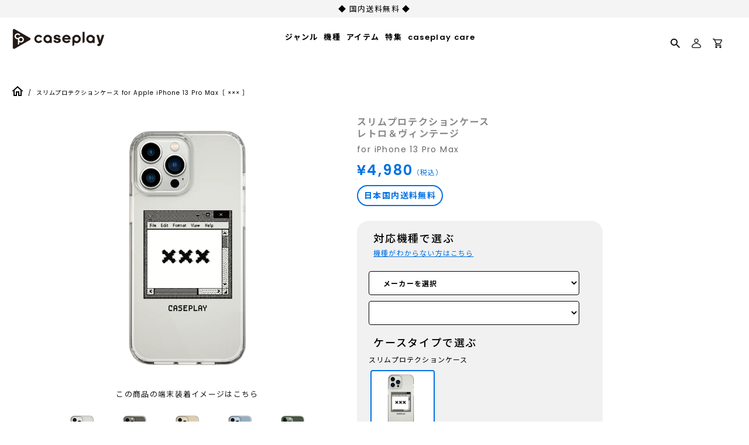

--- FILE ---
content_type: text/html; charset=utf-8
request_url: https://caseplay.shop/products/sp_sp_cl11c0001d000131-11_ap2113
body_size: 115942
content:
<!doctype html>
<!--[if IE 9]>
<html class="ie9 no-js" lang="ja"> <![endif]-->
<!--[if (gt IE 9)|!(IE)]><!-->
<html class="no-js" lang="ja"> <!--<![endif]-->
<head>


               <script type='text/javascript'>var easylockdownLocationDisabled = true;</script> <script type='text/javascript' src='//caseplay.shop/apps/easylockdown/easylockdown-1.0.8.min.js' data-no-instant></script> <script type='text/javascript'>if( typeof InstantClick == 'object' ) easylockdown.clearData();</script> <style type="text/css">#easylockdown-password-form{padding:30px 0;text-align:center}#easylockdown-wrapper,.easylockdown-form-holder{display:inline-block}#easylockdown-password{vertical-align:top;margin-bottom:16px;padding:8px 15px;line-height:1.2em;outline:0;box-shadow:none}#easylockdown-password-error{display:none;color:#fb8077;text-align:left}#easylockdown-password-error.easylockdown-error{border:1px solid #fb8077}#easylockdown-password-form-button:not(.easylockdown-native-styles){vertical-align:top;display:inline-block!important;height:auto!important;padding:8px 15px;background:#777;border-radius:3px;color:#fff!important;line-height:1.2em;text-decoration:none!important}.easylockdown-instantclick-fix,.easylockdown-item-selector{position:absolute;z-index:-999;display:none;height:0;width:0;font-size:0;line-height:0}.easylockdown-collection-item[data-eld-loc-can],.easylockdown-item-selector+*,.easylockdown-item[data-eld-loc-can]{display:none}.easylockdown404-content-container{padding:50px;text-align:center}.easylockdown404-title-holder .easylockdown-title-404{display:block;margin:0 0 1rem;font-size:2rem;line-height:2.5rem}</style> 
















<script type='text/javascript'>
  if( typeof easylockdown == 'object' ) {
    easylockdown.localeRootUrl = '';
    easylockdown.routerByLocation(); 

    easylockdown.onReady(function(e){
      easylockdown.hideAllLinks();
    });
  }
</script>

















<!-- Google merchant center -->
  <meta name="google-site-verification" content="Ogquq97sToq9qQFg3UoRnOS-u2RXD8ootIrqh4Gs75g" />
<!-- End Google merchant center -->

<!-- Google merchant center -->
<meta name="google-site-verification" content="upuv98R2Luv4qG07evDmv8Q8gpi_MoJWmM58chhi3S4" />
<!-- End Google merchant center -->

<!-- GoogleSearchConsole -->
<meta name="google-site-verification" content="nkVLdEmQE3ALNwbgVpgb14y2vlqrB79Dk1fkOqnxYA8" />
<!-- End GoogleSearchConsole -->

  <link rel="preconnect" href="https://fonts.googleapis.com">
  <link rel="preconnect" href="https://fonts.gstatic.com" crossorigin>
  <link href="https://fonts.googleapis.com/css2?family=Poppins:wght@400;600&display=swap" rel="stylesheet">
  
  <script src="//caseplay.shop/cdn/shop/t/90/assets/jquery-3.1.1.min.js?v=87668128619264564951733710413" type="text/javascript"></script>
  
  <style>
    @font-face {
      font-family: 'Noto Sans JP';
      font-style: normal;
      font-weight: 400;
      font-display: swap;
      src: url(//caseplay.shop/cdn/shop/t/90/assets/NotoSansCJKjp-Regular.otf?v=129257792617175249981733710414) format('otf');
    }
    @font-face {
      font-family: 'Noto Sans JP';
      font-style: normal;
      font-weight: 600;
      font-display: swap;
      src: url(//caseplay.shop/cdn/shop/t/90/assets/NotoSansCJKjp-Medium.otf?v=38421140579332973971733710414) format('otf');
    }
    @font-face {
      font-family: 'Noto Sans JP';
      font-style: bold;
      font-weight: 900;
      font-display: swap;
      src: url(//caseplay.shop/cdn/shop/t/90/assets/NotoSansCJKjp-Bold.otf?v=94322422601638329301733710414) format('otf');
    }
  </style>
  <script>
    const theme_accessToken = '7162d6c1841acd113c4aae113ecc7839';
    var handle = 'sp_sp_cl11c0001d000131-11_ap2113';
  </script>

  
  <script src="//caseplay.shop/cdn/shopifycloud/storefront/assets/themes_support/api.jquery-7ab1a3a4.js" type="text/javascript"></script>
  
  <meta charset="utf-8">
<meta http-equiv="X-UA-Compatible" content="IE=edge,chrome=1">
<title>
  スリムプロテクションケース for Apple iPhone 13 Pro Max［ ××× ］
</title>
<meta name="description" content="80年代から90年代にかけてPCやゲーム機で、もっともよく用いられた表現方法の「ドット絵」をモチーフにしたデザイン。"/>

  <link rel="shortcut icon" href="//caseplay.shop/cdn/shop/files/caseplay_sns_32x32.svg?v=1693185535" type="image">

<meta name="keywords" content="スマホケース">
<link rel="canonical" href="https://caseplay.shop/products/sp_sp_cl11c0001d000131-11_ap2113"/>
<meta name="viewport" content="width=device-width"/>
<meta property="og:site_name" content="スマートフォンアクセサリーショップ｜caseplay">
<meta property="og:url" content="https://caseplay.shop/products/sp_sp_cl11c0001d000131-11_ap2113">
<meta name="twitter:url" content="https://caseplay.shop/products/sp_sp_cl11c0001d000131-11_ap2113">
<meta name="twitter:card" content="summary">
<meta property="og:description" content="80年代から90年代にかけてPCやゲーム機で、もっともよく用いられた表現方法の「ドット絵」をモチーフにしたデザイン。">
<meta property="twitter:description" content="80年代から90年代にかけてPCやゲーム機で、もっともよく用いられた表現方法の「ドット絵」をモチーフにしたデザイン。">

  <meta property="og:type" content="product">
  <meta property="og:title" content="スリムプロテクションケース for Apple iPhone 13 Pro Max［ ××× ］">
  <meta name="twitter:title" content="スリムプロテクションケース for Apple iPhone 13 Pro Max［ ××× ］">
  
    <meta property="og:image" content="https://caseplay.shop/cdn/shop/products/SP_SP_CL11C0001D000131-11_AP2113_thumbnail1-1_grande.png?v=1649812014">
    <meta property="og:image:secure_url" content="https://caseplay.shop/cdn/shop/products/SP_SP_CL11C0001D000131-11_AP2113_thumbnail1-1_grande.png?v=1649812014">
    <meta name="twitter:image" content="https://caseplay.shop/cdn/shop/products/SP_SP_CL11C0001D000131-11_AP2113_thumbnail1-1_grande.png?v=1649812014">
  
    <meta property="og:image" content="https://caseplay.shop/cdn/shop/products/SP_SP_CL11C0001D000131-11_AP2113_thumbnail1-2_grande.png?v=1649812014">
    <meta property="og:image:secure_url" content="https://caseplay.shop/cdn/shop/products/SP_SP_CL11C0001D000131-11_AP2113_thumbnail1-2_grande.png?v=1649812014">
    <meta name="twitter:image" content="https://caseplay.shop/cdn/shop/products/SP_SP_CL11C0001D000131-11_AP2113_thumbnail1-1_grande.png?v=1649812014">
  
    <meta property="og:image" content="https://caseplay.shop/cdn/shop/products/SP_SP_CL11C0001D000131-11_AP2113_thumbnail1-3_grande.png?v=1649812014">
    <meta property="og:image:secure_url" content="https://caseplay.shop/cdn/shop/products/SP_SP_CL11C0001D000131-11_AP2113_thumbnail1-3_grande.png?v=1649812014">
    <meta name="twitter:image" content="https://caseplay.shop/cdn/shop/products/SP_SP_CL11C0001D000131-11_AP2113_thumbnail1-1_grande.png?v=1649812014">
  
    <meta property="og:image" content="https://caseplay.shop/cdn/shop/products/SP_SP_CL11C0001D000131-11_AP2113_thumbnail1-4_grande.png?v=1649812014">
    <meta property="og:image:secure_url" content="https://caseplay.shop/cdn/shop/products/SP_SP_CL11C0001D000131-11_AP2113_thumbnail1-4_grande.png?v=1649812014">
    <meta name="twitter:image" content="https://caseplay.shop/cdn/shop/products/SP_SP_CL11C0001D000131-11_AP2113_thumbnail1-1_grande.png?v=1649812014">
  
    <meta property="og:image" content="https://caseplay.shop/cdn/shop/products/SP_SP_CL11C0001D000131-11_AP2113_thumbnail1-5_grande.png?v=1649812015">
    <meta property="og:image:secure_url" content="https://caseplay.shop/cdn/shop/products/SP_SP_CL11C0001D000131-11_AP2113_thumbnail1-5_grande.png?v=1649812015">
    <meta name="twitter:image" content="https://caseplay.shop/cdn/shop/products/SP_SP_CL11C0001D000131-11_AP2113_thumbnail1-1_grande.png?v=1649812014">
  
  <meta property="og:price:amount" content="4,980">
  <meta property="og:price:currency" content="JPY">
  


  <meta name="twitter:site" content="@caseplay_jp">



  <script type="application/ld+json">
    {
      "@context": "http://schema.org",
      "@type": "Product",
      "name": "スリムプロテクションケース for Apple iPhone 13 Pro Max［ ××× ］",
      "brand": "Apple iPhone 13 Pro Max",
      "image": "//caseplay.shop/cdn/shop/products/SP_SP_CL11C0001D000131-11_AP2113_thumbnail1-1_grande.png?v=1649812014",
      "url": "https://caseplay.shop/products/sp_sp_cl11c0001d000131-11_ap2113",
      "offers": {
        "@type": "AggregateOffer",
        "priceCurrency": "JPY",
        "lowPrice": "¥4,980",
        "highPrice": "¥4,980",
        "itemCondition": "http://schema.org/New",
        "availability": "http://schema.org/InStock",
        "offerCount": "1",
        "offers": [
          
            {
              "@type": "Offer",
              "name": "スリムプロテクションケース for Apple iPhone 13 Pro Max［ ××× ］ — Default Title",
              "availability": "http://schema.org/InStock",
              "priceCurrency": "JPY",
              "price": "¥4,980"
            }
    
        ]
      }
    }





  </script>


  <script>window.performance && window.performance.mark && window.performance.mark('shopify.content_for_header.start');</script><meta name="google-site-verification" content="X1B9k-FE0YoWC931znJKc9FHOJmsMvvT-fX18Tx8I0Q">
<meta name="facebook-domain-verification" content="kv00lmoc19hhlaq5j47beg3ot7tkkx">
<meta id="shopify-digital-wallet" name="shopify-digital-wallet" content="/58340344015/digital_wallets/dialog">
<meta name="shopify-checkout-api-token" content="5e312385e173aa05c47867fc7d2f90d0">
<meta id="in-context-paypal-metadata" data-shop-id="58340344015" data-venmo-supported="false" data-environment="production" data-locale="ja_JP" data-paypal-v4="true" data-currency="JPY">
<link rel="alternate" type="application/json+oembed" href="https://caseplay.shop/products/sp_sp_cl11c0001d000131-11_ap2113.oembed">
<script async="async" src="/checkouts/internal/preloads.js?locale=ja-JP"></script>
<script id="apple-pay-shop-capabilities" type="application/json">{"shopId":58340344015,"countryCode":"JP","currencyCode":"JPY","merchantCapabilities":["supports3DS"],"merchantId":"gid:\/\/shopify\/Shop\/58340344015","merchantName":"スマートフォンアクセサリーショップ｜caseplay","requiredBillingContactFields":["postalAddress","email","phone"],"requiredShippingContactFields":["postalAddress","email","phone"],"shippingType":"shipping","supportedNetworks":["visa","masterCard","amex","jcb","discover"],"total":{"type":"pending","label":"スマートフォンアクセサリーショップ｜caseplay","amount":"1.00"},"shopifyPaymentsEnabled":true,"supportsSubscriptions":true}</script>
<script id="shopify-features" type="application/json">{"accessToken":"5e312385e173aa05c47867fc7d2f90d0","betas":["rich-media-storefront-analytics"],"domain":"caseplay.shop","predictiveSearch":false,"shopId":58340344015,"locale":"ja"}</script>
<script>var Shopify = Shopify || {};
Shopify.shop = "caseplay-shop.myshopify.com";
Shopify.locale = "ja";
Shopify.currency = {"active":"JPY","rate":"1.0"};
Shopify.country = "JP";
Shopify.theme = {"name":"shopify-theme-caseplay\/release1209_2","id":131672047823,"schema_name":"Capital","schema_version":"4.4.1","theme_store_id":null,"role":"main"};
Shopify.theme.handle = "null";
Shopify.theme.style = {"id":null,"handle":null};
Shopify.cdnHost = "caseplay.shop/cdn";
Shopify.routes = Shopify.routes || {};
Shopify.routes.root = "/";</script>
<script type="module">!function(o){(o.Shopify=o.Shopify||{}).modules=!0}(window);</script>
<script>!function(o){function n(){var o=[];function n(){o.push(Array.prototype.slice.apply(arguments))}return n.q=o,n}var t=o.Shopify=o.Shopify||{};t.loadFeatures=n(),t.autoloadFeatures=n()}(window);</script>
<script id="shop-js-analytics" type="application/json">{"pageType":"product"}</script>
<script defer="defer" async type="module" src="//caseplay.shop/cdn/shopifycloud/shop-js/modules/v2/client.init-shop-cart-sync_0MstufBG.ja.esm.js"></script>
<script defer="defer" async type="module" src="//caseplay.shop/cdn/shopifycloud/shop-js/modules/v2/chunk.common_jll-23Z1.esm.js"></script>
<script defer="defer" async type="module" src="//caseplay.shop/cdn/shopifycloud/shop-js/modules/v2/chunk.modal_HXih6-AF.esm.js"></script>
<script type="module">
  await import("//caseplay.shop/cdn/shopifycloud/shop-js/modules/v2/client.init-shop-cart-sync_0MstufBG.ja.esm.js");
await import("//caseplay.shop/cdn/shopifycloud/shop-js/modules/v2/chunk.common_jll-23Z1.esm.js");
await import("//caseplay.shop/cdn/shopifycloud/shop-js/modules/v2/chunk.modal_HXih6-AF.esm.js");

  window.Shopify.SignInWithShop?.initShopCartSync?.({"fedCMEnabled":true,"windoidEnabled":true});

</script>
<script>(function() {
  var isLoaded = false;
  function asyncLoad() {
    if (isLoaded) return;
    isLoaded = true;
    var urls = ["https:\/\/instafeed.nfcube.com\/cdn\/4c6428746c50dc3b7d15ac6bdec20473.js?shop=caseplay-shop.myshopify.com","\/\/open-signin.okasconcepts.com\/js\/resource.js?shop=caseplay-shop.myshopify.com","https:\/\/gift-script-pr.pages.dev\/script.js?shop=caseplay-shop.myshopify.com"];
    for (var i = 0; i < urls.length; i++) {
      var s = document.createElement('script');
      s.type = 'text/javascript';
      s.async = true;
      s.src = urls[i];
      var x = document.getElementsByTagName('script')[0];
      x.parentNode.insertBefore(s, x);
    }
  };
  if(window.attachEvent) {
    window.attachEvent('onload', asyncLoad);
  } else {
    window.addEventListener('load', asyncLoad, false);
  }
})();</script>
<script id="__st">var __st={"a":58340344015,"offset":32400,"reqid":"2dc6b82e-1834-491d-a8e3-88788fed09c0-1769525078","pageurl":"caseplay.shop\/products\/sp_sp_cl11c0001d000131-11_ap2113","u":"58684cd8593c","p":"product","rtyp":"product","rid":6990067138767};</script>
<script>window.ShopifyPaypalV4VisibilityTracking = true;</script>
<script id="captcha-bootstrap">!function(){'use strict';const t='contact',e='account',n='new_comment',o=[[t,t],['blogs',n],['comments',n],[t,'customer']],c=[[e,'customer_login'],[e,'guest_login'],[e,'recover_customer_password'],[e,'create_customer']],r=t=>t.map((([t,e])=>`form[action*='/${t}']:not([data-nocaptcha='true']) input[name='form_type'][value='${e}']`)).join(','),a=t=>()=>t?[...document.querySelectorAll(t)].map((t=>t.form)):[];function s(){const t=[...o],e=r(t);return a(e)}const i='password',u='form_key',d=['recaptcha-v3-token','g-recaptcha-response','h-captcha-response',i],f=()=>{try{return window.sessionStorage}catch{return}},m='__shopify_v',_=t=>t.elements[u];function p(t,e,n=!1){try{const o=window.sessionStorage,c=JSON.parse(o.getItem(e)),{data:r}=function(t){const{data:e,action:n}=t;return t[m]||n?{data:e,action:n}:{data:t,action:n}}(c);for(const[e,n]of Object.entries(r))t.elements[e]&&(t.elements[e].value=n);n&&o.removeItem(e)}catch(o){console.error('form repopulation failed',{error:o})}}const l='form_type',E='cptcha';function T(t){t.dataset[E]=!0}const w=window,h=w.document,L='Shopify',v='ce_forms',y='captcha';let A=!1;((t,e)=>{const n=(g='f06e6c50-85a8-45c8-87d0-21a2b65856fe',I='https://cdn.shopify.com/shopifycloud/storefront-forms-hcaptcha/ce_storefront_forms_captcha_hcaptcha.v1.5.2.iife.js',D={infoText:'hCaptchaによる保護',privacyText:'プライバシー',termsText:'利用規約'},(t,e,n)=>{const o=w[L][v],c=o.bindForm;if(c)return c(t,g,e,D).then(n);var r;o.q.push([[t,g,e,D],n]),r=I,A||(h.body.append(Object.assign(h.createElement('script'),{id:'captcha-provider',async:!0,src:r})),A=!0)});var g,I,D;w[L]=w[L]||{},w[L][v]=w[L][v]||{},w[L][v].q=[],w[L][y]=w[L][y]||{},w[L][y].protect=function(t,e){n(t,void 0,e),T(t)},Object.freeze(w[L][y]),function(t,e,n,w,h,L){const[v,y,A,g]=function(t,e,n){const i=e?o:[],u=t?c:[],d=[...i,...u],f=r(d),m=r(i),_=r(d.filter((([t,e])=>n.includes(e))));return[a(f),a(m),a(_),s()]}(w,h,L),I=t=>{const e=t.target;return e instanceof HTMLFormElement?e:e&&e.form},D=t=>v().includes(t);t.addEventListener('submit',(t=>{const e=I(t);if(!e)return;const n=D(e)&&!e.dataset.hcaptchaBound&&!e.dataset.recaptchaBound,o=_(e),c=g().includes(e)&&(!o||!o.value);(n||c)&&t.preventDefault(),c&&!n&&(function(t){try{if(!f())return;!function(t){const e=f();if(!e)return;const n=_(t);if(!n)return;const o=n.value;o&&e.removeItem(o)}(t);const e=Array.from(Array(32),(()=>Math.random().toString(36)[2])).join('');!function(t,e){_(t)||t.append(Object.assign(document.createElement('input'),{type:'hidden',name:u})),t.elements[u].value=e}(t,e),function(t,e){const n=f();if(!n)return;const o=[...t.querySelectorAll(`input[type='${i}']`)].map((({name:t})=>t)),c=[...d,...o],r={};for(const[a,s]of new FormData(t).entries())c.includes(a)||(r[a]=s);n.setItem(e,JSON.stringify({[m]:1,action:t.action,data:r}))}(t,e)}catch(e){console.error('failed to persist form',e)}}(e),e.submit())}));const S=(t,e)=>{t&&!t.dataset[E]&&(n(t,e.some((e=>e===t))),T(t))};for(const o of['focusin','change'])t.addEventListener(o,(t=>{const e=I(t);D(e)&&S(e,y())}));const B=e.get('form_key'),M=e.get(l),P=B&&M;t.addEventListener('DOMContentLoaded',(()=>{const t=y();if(P)for(const e of t)e.elements[l].value===M&&p(e,B);[...new Set([...A(),...v().filter((t=>'true'===t.dataset.shopifyCaptcha))])].forEach((e=>S(e,t)))}))}(h,new URLSearchParams(w.location.search),n,t,e,['guest_login'])})(!0,!0)}();</script>
<script integrity="sha256-4kQ18oKyAcykRKYeNunJcIwy7WH5gtpwJnB7kiuLZ1E=" data-source-attribution="shopify.loadfeatures" defer="defer" src="//caseplay.shop/cdn/shopifycloud/storefront/assets/storefront/load_feature-a0a9edcb.js" crossorigin="anonymous"></script>
<script data-source-attribution="shopify.dynamic_checkout.dynamic.init">var Shopify=Shopify||{};Shopify.PaymentButton=Shopify.PaymentButton||{isStorefrontPortableWallets:!0,init:function(){window.Shopify.PaymentButton.init=function(){};var t=document.createElement("script");t.src="https://caseplay.shop/cdn/shopifycloud/portable-wallets/latest/portable-wallets.ja.js",t.type="module",document.head.appendChild(t)}};
</script>
<script data-source-attribution="shopify.dynamic_checkout.buyer_consent">
  function portableWalletsHideBuyerConsent(e){var t=document.getElementById("shopify-buyer-consent"),n=document.getElementById("shopify-subscription-policy-button");t&&n&&(t.classList.add("hidden"),t.setAttribute("aria-hidden","true"),n.removeEventListener("click",e))}function portableWalletsShowBuyerConsent(e){var t=document.getElementById("shopify-buyer-consent"),n=document.getElementById("shopify-subscription-policy-button");t&&n&&(t.classList.remove("hidden"),t.removeAttribute("aria-hidden"),n.addEventListener("click",e))}window.Shopify?.PaymentButton&&(window.Shopify.PaymentButton.hideBuyerConsent=portableWalletsHideBuyerConsent,window.Shopify.PaymentButton.showBuyerConsent=portableWalletsShowBuyerConsent);
</script>
<script data-source-attribution="shopify.dynamic_checkout.cart.bootstrap">document.addEventListener("DOMContentLoaded",(function(){function t(){return document.querySelector("shopify-accelerated-checkout-cart, shopify-accelerated-checkout")}if(t())Shopify.PaymentButton.init();else{new MutationObserver((function(e,n){t()&&(Shopify.PaymentButton.init(),n.disconnect())})).observe(document.body,{childList:!0,subtree:!0})}}));
</script>
<script id='scb4127' type='text/javascript' async='' src='https://caseplay.shop/cdn/shopifycloud/privacy-banner/storefront-banner.js'></script><link id="shopify-accelerated-checkout-styles" rel="stylesheet" media="screen" href="https://caseplay.shop/cdn/shopifycloud/portable-wallets/latest/accelerated-checkout-backwards-compat.css" crossorigin="anonymous">
<style id="shopify-accelerated-checkout-cart">
        #shopify-buyer-consent {
  margin-top: 1em;
  display: inline-block;
  width: 100%;
}

#shopify-buyer-consent.hidden {
  display: none;
}

#shopify-subscription-policy-button {
  background: none;
  border: none;
  padding: 0;
  text-decoration: underline;
  font-size: inherit;
  cursor: pointer;
}

#shopify-subscription-policy-button::before {
  box-shadow: none;
}

      </style>

<script>window.performance && window.performance.mark && window.performance.mark('shopify.content_for_header.end');</script>
  <meta name="google-site-verification" content="G2PrboFObNwP6thS-Z7tVxPy4NQJaIjz7LmGFRhkhcw" />

  <link href="//caseplay.shop/cdn/shop/t/90/assets/modaal.min.css?v=49934677491947111211733710413" rel="stylesheet" type="text/css" media="all" />
  <link href="//caseplay.shop/cdn/shop/t/90/assets/caseplay_common.css?v=1072345336314623421768555939" rel="stylesheet" type="text/css" media="all" />
  <link href="//caseplay.shop/cdn/shop/t/90/assets/caseplay_custom.css?v=43583646599249705281747119024" rel="stylesheet" type="text/css" media="all" />

  <script>
  window.Theme = {};
  Theme = {"accessToken":"7162d6c1841acd113c4aae113ecc7839","colorAccent":"#3bedaf","colorBackground":"#ffffff","colorBody":"#555555","colorBorder":"#ebebeb","colorHeader":"#1a1a1a","colorHeaderBackground":"#ffffff","colorHeaderText":"#1a1a1a","primaryFont":{"error":"json not allowed for this object"},"secondaryFont":{"error":"json not allowed for this object"},"buttonFontWeight":"bolder","breadcrumbs":true,"productItemAspect":"1","productBrand":false,"productItemVendorCollection":false,"productColorSwatches":"Color","productSizeSwatches":"Size","productStockLevel":0,"productHover":"0","shareLine":true,"shareFacebook":true,"shareTwitter":true,"sharePinterest":true,"shareGoogle":false,"shareFancy":false,"socialLine":"http:\/\/nav.cx\/fdnskkI","socialBehance":"","socialDribbble":"","socialFacebook":"https:\/\/www.facebook.com\/caseplayjam\/","socialFlickr":"","socialGoogle":"","socialInstagram":"https:\/\/www.instagram.com\/caseplay_jp\/","socialLinkedin":"","socialMedium":"","socialPinterest":"","socialProducthunt":"","socialRss":"","socialTumblr":"","socialTwitter":"https:\/\/twitter.com\/caseplay_jp","socialVimeo":"","socialYoutube":"","favicon":"\/\/caseplay.shop\/cdn\/shop\/files\/caseplay_sns.svg?v=1693185535","currencySwitcher":false,"currency-switcher-format":"money_with_currency_format","currency-switcher-supported-currencies":"JPY","app_wk_enabled":false,"app_wk_login_required":false,"app_wk_icon":"heart","app_wk_col_bg_shape":"square","app_wk_share_position":"top","app_wk_products_per_row":"4","cross-sell_display-new":true,"cross-sell_display":true,"cross-sell01_image":"\/\/caseplay.shop\/cdn\/shop\/files\/iPhone13.png?v=1671592962","cross-sell01_url":"\/collections\/h1_pg","cross-sell01_text":"液晶保護ガラス","cross-sell01_sub-price":"","cross-sell01_price":"2,480","cross-sell02_image":"\/\/caseplay.shop\/cdn\/shop\/files\/sp-strap.jpg?v=1671592992","cross-sell02_url":"\/collections\/strap","cross-sell02_text":"ストラップ","cross-sell02_sub-price":"","cross-sell02_price":"1,980","cross-sell03_image":"\/\/caseplay.shop\/cdn\/shop\/files\/airpods-case.png?v=1671593002","cross-sell03_url":"\/collections\/airpods-case","cross-sell03_text":"AirPodsケース","cross-sell03_sub-price":"","cross-sell03_price":"2,480","cross-sell04_image":"\/\/caseplay.shop\/cdn\/shop\/files\/sp-ring.png?v=1671593016","cross-sell04_url":"\/collections\/smartphone-ring","cross-sell04_text":"スマホリング","cross-sell04_sub-price":"","cross-sell04_price":"1,480","cross-sell05_text":"","cross-sell05_sub-price":"","cross-sell05_price":"","cross-sell06_text":"","cross-sell06_sub-price":"","cross-sell06_price":"","checkout_header_image":null,"checkout_logo_image":"\/\/caseplay.shop\/cdn\/shop\/files\/caseplay_logo_1cc2ee31-d2d6-4606-8b9d-7f6768d083f0.png?v=1696488203","checkout_logo_position":"center","checkout_logo_size":"large","checkout_body_background_image":null,"checkout_body_background_color":"#fff","checkout_input_background_color_mode":"white","checkout_sidebar_background_image":null,"checkout_sidebar_background_color":"#fafafa","checkout_heading_font":"-apple-system, BlinkMacSystemFont, 'Segoe UI', Roboto, Helvetica, Arial, sans-serif, 'Apple Color Emoji', 'Segoe UI Emoji', 'Segoe UI Symbol'","checkout_body_font":"-apple-system, BlinkMacSystemFont, 'Segoe UI', Roboto, Helvetica, Arial, sans-serif, 'Apple Color Emoji', 'Segoe UI Emoji', 'Segoe UI Symbol'","checkout_accent_color":"#197bbd","checkout_button_color":"#197bbd","checkout_error_color":"#e32c2b","headerAccountContact":true,"customer_layout":"customer_area"};
  Theme.moneyFormat = "¥{{amount_no_decimals}}";

  

  

  Theme.localization = {};

  Theme.localization.account = {
    addressConfirmDelete: '住所を削除してよろしいですか？',
    addressSelectProvince: '都道府県'
  };

  Theme.localization.header = {
    percentOff: '*percent* OFF'
  };

  Theme.localization.modules = {
    instagram: {
      followUs: ''
    }
  }

  Theme.localization.collection = {
    brand: 'ブランド',
    type: 'タイプ'
  };

  Theme.localization.product = {
    addToCart: 'カートに追加',
    soldOut: '現在、販売しておりません。',
    onSale: '',
    unavailable: '',
    added: '*item*をカートに追加しました',
    and_up: '',
    lowStock: '',
    viewProduct: '商品を見る',
    percentOff: '*percent* OFF'
  };

  Theme.localization.cart = {
    itemRemoved: '{{ product_title }}をカートから削除しました',
    shipping: {
      submit: '',
      calculating: '',
      rate: '',
      rateMultiple: '',
      rateEmpty: '',
      rateValues: ''
    }
  };

  Theme.localization.search = {
    empty: '該当商品がありません',
    viewAll: '検索結果をすべて確認する'
  };
</script>


  <script>
    
    
    
    var gsf_conversion_data = {page_type : 'product', event : 'view_item', data : {product_data : [{variant_id : 41700970102991, product_id : 6990067138767, name : "スリムプロテクションケース for Apple iPhone 13 Pro Max［ ××× ］", price : "4980", currency : "JPY", sku : "SP_SP_CL11C0001D000131-11_AP2113", brand : "Apple iPhone 13 Pro Max", variant : "Default Title", category : "スリムプロテクションケース"}], total_price : "4980"}};
    
</script>

  <meta name="p:domain_verify" content="87db11702c878456ef838f866811b268"/>

  

  <!-- Twitter conversion tracking base code -->
  <script>
  !function(e,t,n,s,u,a){e.twq||(s=e.twq=function(){s.exe?s.exe.apply(s,arguments):s.queue.push(arguments);
  },s.version='1.1',s.queue=[],u=t.createElement(n),u.async=!0,u.src='https://static.ads-twitter.com/uwt.js',
  a=t.getElementsByTagName(n)[0],a.parentNode.insertBefore(u,a))}(window,document,'script');
  twq('config','ok5sv');
  </script>
  <!-- End Twitter conversion tracking base code -->

  <!-- Meta Pixel Code -->
  <script>
  !function(f,b,e,v,n,t,s)
  {if(f.fbq)return;n=f.fbq=function(){n.callMethod?
  n.callMethod.apply(n,arguments):n.queue.push(arguments)};
  if(!f._fbq)f._fbq=n;n.push=n;n.loaded=!0;n.version='2.0';
  n.queue=[];t=b.createElement(e);t.async=!0;
  t.src=v;s=b.getElementsByTagName(e)[0];
  s.parentNode.insertBefore(t,s)}(window, document,'script',
  'https://connect.facebook.net/en_US/fbevents.js');
  fbq('init', '435933942055296');
  fbq('track', 'PageView');
  </script>
  <noscript><img height="1" width="1" style="display:none"
  src="https://www.facebook.com/tr?id=435933942055296&ev=PageView&noscript=1"
  /></noscript>
  <!-- End Meta Pixel Code -->

  

<!-- BEGIN app block: shopify://apps/order-limits/blocks/ruffruff-order-limits/56fb9d8f-3621-4732-8425-5c64262bef41 --><!-- BEGIN app snippet: access-restriction --><!-- END app snippet --><!-- BEGIN app snippet: settings-json -->
<style data-shopify>
  .ruffruff-order-limits__product-messages {
    background-color: #FFFFFF !important;
    border: 1px solid #121212 !important;
    color: #121212 !important;
  }
</style>

<!-- cached at 1769525079 -->
<script id='ruffruff-order-limits-settings-json' type='application/json'>{"alertMessageModalEnabled": false,"productMessagePosition": "above"}</script>
<!-- END app snippet --><!-- BEGIN app snippet: product-quantity-rules-json -->
<!-- cached at 1769525079 -->
<script id='ruffruff-order-limits-product-quantity-rules-json' type='application/json'>[]</script>
<!-- END app snippet --><!-- BEGIN app snippet: price-rules-json -->
<!-- cached at 1769525079 -->
<script id='ruffruff-order-limits-price-rules-json' type='application/json'>[{"collectionIds": ["305493737679"],"eligibleItems": "collections","id": "40634482895","max": 1.0,"min": 0.0,"productIds": [],"productMessage": "","productTags": [],"productVariantIds": []}]</script>
<!-- END app snippet --><!-- BEGIN app snippet: bundle-rules-json -->
<!-- cached at 1769525079 -->
<script id='ruffruff-order-limits-bundle-rules-json' type='application/json'>[{"collectionIds": ["304844275919"],"eligibleItems": "collections","id": "38812090575","productIds": [],"productMessage": "この商品は他の商品と一緒に購入することができません。","productTags": [],"productVariantIds": []},{"collectionIds": ["306732335311"],"eligibleItems": "collections","id": "44852150479","productIds": [],"productMessage": "こちらの商品は、他の商品と一緒に購入することができません。","productTags": [],"productVariantIds": []},{"collectionIds": ["304948871375"],"eligibleItems": "collections","id": "38771720399","productIds": [],"productMessage": "こちらの商品は、他の商品と一緒に購入することができません。","productTags": [],"productVariantIds": []},{"collectionIds": ["305493737679"],"eligibleItems": "collections","id": "40208367823","productIds": [],"productMessage": "こちらの商品は、他の商品と一緒に購入することができません。","productTags": [],"productVariantIds": []},{"collectionIds": ["296907243727"],"eligibleItems": "collections","id": "36016521423","productIds": [],"productMessage": "","productTags": [],"productVariantIds": []}]</script>
<!-- END app snippet --><!-- BEGIN app snippet: customer-rules-json -->
<!-- cached at 1769525079 -->
<script id='ruffruff-order-limits-customer-rules-json' type='application/json'>[]</script>
<!-- END app snippet --><!-- BEGIN app snippet: weight-rules-json -->
<!-- cached at 1769525079 -->
<script id='ruffruff-order-limits-weight-rules-json' type='application/json'>[]</script>
<!-- END app snippet --><!-- BEGIN app snippet: product-json -->
<!-- cached at 1769525079 -->
<script id='ruffruff-order-limits-product-json' type='application/json'>{"collectionIds": ["272230482127", "286605115599", "273012293839", "281028690127", "297860104399", "304435691727", "272230645967", "280049909967"],"defaultVariantId": "41700970102991","handle": "sp_sp_cl11c0001d000131-11_ap2113","hasOnlyDefaultVariant": true,"id": "6990067138767","tags": ["cl_ブラック", "col_レトロ＆ヴィンテージ", "f_シンプル", "f_レトロ", "h1_SP", "h2_CL11C0001D000131", "import_4713", "index_11", "m_SP", "mo_AP2113", "phonecase", "productname_×××"],"variants": [{"id":"41700970102991","weight":0.0,"weightInUnit":0.0,"weightUnit":"kg"}]}</script>
<!-- END app snippet --><!-- BEGIN app snippet: vite-tag -->


<!-- END app snippet --><!-- BEGIN app snippet: vite-tag -->


  <script src="https://cdn.shopify.com/extensions/019bf90d-89d8-716c-8021-a257ef3e52b2/ruffruff-order-limits-134/assets/entry-C7CLRJ12.js" type="module" crossorigin="anonymous"></script>
  <link rel="modulepreload" href="https://cdn.shopify.com/extensions/019bf90d-89d8-716c-8021-a257ef3e52b2/ruffruff-order-limits-134/assets/getShopifyRootUrl-BAFHm-cu.js" crossorigin="anonymous">
  <link rel="modulepreload" href="https://cdn.shopify.com/extensions/019bf90d-89d8-716c-8021-a257ef3e52b2/ruffruff-order-limits-134/assets/constants-Zwc9dJOo.js" crossorigin="anonymous">
  <link href="//cdn.shopify.com/extensions/019bf90d-89d8-716c-8021-a257ef3e52b2/ruffruff-order-limits-134/assets/entry-eUVkEetz.css" rel="stylesheet" type="text/css" media="all" />

<!-- END app snippet -->
<!-- END app block --><script src="https://cdn.shopify.com/extensions/98609345-6027-4701-9e3f-4907c6a214d4/promolayer-11/assets/promolayer_loader.js" type="text/javascript" defer="defer"></script>
<link href="https://monorail-edge.shopifysvc.com" rel="dns-prefetch">
<script>(function(){if ("sendBeacon" in navigator && "performance" in window) {try {var session_token_from_headers = performance.getEntriesByType('navigation')[0].serverTiming.find(x => x.name == '_s').description;} catch {var session_token_from_headers = undefined;}var session_cookie_matches = document.cookie.match(/_shopify_s=([^;]*)/);var session_token_from_cookie = session_cookie_matches && session_cookie_matches.length === 2 ? session_cookie_matches[1] : "";var session_token = session_token_from_headers || session_token_from_cookie || "";function handle_abandonment_event(e) {var entries = performance.getEntries().filter(function(entry) {return /monorail-edge.shopifysvc.com/.test(entry.name);});if (!window.abandonment_tracked && entries.length === 0) {window.abandonment_tracked = true;var currentMs = Date.now();var navigation_start = performance.timing.navigationStart;var payload = {shop_id: 58340344015,url: window.location.href,navigation_start,duration: currentMs - navigation_start,session_token,page_type: "product"};window.navigator.sendBeacon("https://monorail-edge.shopifysvc.com/v1/produce", JSON.stringify({schema_id: "online_store_buyer_site_abandonment/1.1",payload: payload,metadata: {event_created_at_ms: currentMs,event_sent_at_ms: currentMs}}));}}window.addEventListener('pagehide', handle_abandonment_event);}}());</script>
<script id="web-pixels-manager-setup">(function e(e,d,r,n,o){if(void 0===o&&(o={}),!Boolean(null===(a=null===(i=window.Shopify)||void 0===i?void 0:i.analytics)||void 0===a?void 0:a.replayQueue)){var i,a;window.Shopify=window.Shopify||{};var t=window.Shopify;t.analytics=t.analytics||{};var s=t.analytics;s.replayQueue=[],s.publish=function(e,d,r){return s.replayQueue.push([e,d,r]),!0};try{self.performance.mark("wpm:start")}catch(e){}var l=function(){var e={modern:/Edge?\/(1{2}[4-9]|1[2-9]\d|[2-9]\d{2}|\d{4,})\.\d+(\.\d+|)|Firefox\/(1{2}[4-9]|1[2-9]\d|[2-9]\d{2}|\d{4,})\.\d+(\.\d+|)|Chrom(ium|e)\/(9{2}|\d{3,})\.\d+(\.\d+|)|(Maci|X1{2}).+ Version\/(15\.\d+|(1[6-9]|[2-9]\d|\d{3,})\.\d+)([,.]\d+|)( \(\w+\)|)( Mobile\/\w+|) Safari\/|Chrome.+OPR\/(9{2}|\d{3,})\.\d+\.\d+|(CPU[ +]OS|iPhone[ +]OS|CPU[ +]iPhone|CPU IPhone OS|CPU iPad OS)[ +]+(15[._]\d+|(1[6-9]|[2-9]\d|\d{3,})[._]\d+)([._]\d+|)|Android:?[ /-](13[3-9]|1[4-9]\d|[2-9]\d{2}|\d{4,})(\.\d+|)(\.\d+|)|Android.+Firefox\/(13[5-9]|1[4-9]\d|[2-9]\d{2}|\d{4,})\.\d+(\.\d+|)|Android.+Chrom(ium|e)\/(13[3-9]|1[4-9]\d|[2-9]\d{2}|\d{4,})\.\d+(\.\d+|)|SamsungBrowser\/([2-9]\d|\d{3,})\.\d+/,legacy:/Edge?\/(1[6-9]|[2-9]\d|\d{3,})\.\d+(\.\d+|)|Firefox\/(5[4-9]|[6-9]\d|\d{3,})\.\d+(\.\d+|)|Chrom(ium|e)\/(5[1-9]|[6-9]\d|\d{3,})\.\d+(\.\d+|)([\d.]+$|.*Safari\/(?![\d.]+ Edge\/[\d.]+$))|(Maci|X1{2}).+ Version\/(10\.\d+|(1[1-9]|[2-9]\d|\d{3,})\.\d+)([,.]\d+|)( \(\w+\)|)( Mobile\/\w+|) Safari\/|Chrome.+OPR\/(3[89]|[4-9]\d|\d{3,})\.\d+\.\d+|(CPU[ +]OS|iPhone[ +]OS|CPU[ +]iPhone|CPU IPhone OS|CPU iPad OS)[ +]+(10[._]\d+|(1[1-9]|[2-9]\d|\d{3,})[._]\d+)([._]\d+|)|Android:?[ /-](13[3-9]|1[4-9]\d|[2-9]\d{2}|\d{4,})(\.\d+|)(\.\d+|)|Mobile Safari.+OPR\/([89]\d|\d{3,})\.\d+\.\d+|Android.+Firefox\/(13[5-9]|1[4-9]\d|[2-9]\d{2}|\d{4,})\.\d+(\.\d+|)|Android.+Chrom(ium|e)\/(13[3-9]|1[4-9]\d|[2-9]\d{2}|\d{4,})\.\d+(\.\d+|)|Android.+(UC? ?Browser|UCWEB|U3)[ /]?(15\.([5-9]|\d{2,})|(1[6-9]|[2-9]\d|\d{3,})\.\d+)\.\d+|SamsungBrowser\/(5\.\d+|([6-9]|\d{2,})\.\d+)|Android.+MQ{2}Browser\/(14(\.(9|\d{2,})|)|(1[5-9]|[2-9]\d|\d{3,})(\.\d+|))(\.\d+|)|K[Aa][Ii]OS\/(3\.\d+|([4-9]|\d{2,})\.\d+)(\.\d+|)/},d=e.modern,r=e.legacy,n=navigator.userAgent;return n.match(d)?"modern":n.match(r)?"legacy":"unknown"}(),u="modern"===l?"modern":"legacy",c=(null!=n?n:{modern:"",legacy:""})[u],f=function(e){return[e.baseUrl,"/wpm","/b",e.hashVersion,"modern"===e.buildTarget?"m":"l",".js"].join("")}({baseUrl:d,hashVersion:r,buildTarget:u}),m=function(e){var d=e.version,r=e.bundleTarget,n=e.surface,o=e.pageUrl,i=e.monorailEndpoint;return{emit:function(e){var a=e.status,t=e.errorMsg,s=(new Date).getTime(),l=JSON.stringify({metadata:{event_sent_at_ms:s},events:[{schema_id:"web_pixels_manager_load/3.1",payload:{version:d,bundle_target:r,page_url:o,status:a,surface:n,error_msg:t},metadata:{event_created_at_ms:s}}]});if(!i)return console&&console.warn&&console.warn("[Web Pixels Manager] No Monorail endpoint provided, skipping logging."),!1;try{return self.navigator.sendBeacon.bind(self.navigator)(i,l)}catch(e){}var u=new XMLHttpRequest;try{return u.open("POST",i,!0),u.setRequestHeader("Content-Type","text/plain"),u.send(l),!0}catch(e){return console&&console.warn&&console.warn("[Web Pixels Manager] Got an unhandled error while logging to Monorail."),!1}}}}({version:r,bundleTarget:l,surface:e.surface,pageUrl:self.location.href,monorailEndpoint:e.monorailEndpoint});try{o.browserTarget=l,function(e){var d=e.src,r=e.async,n=void 0===r||r,o=e.onload,i=e.onerror,a=e.sri,t=e.scriptDataAttributes,s=void 0===t?{}:t,l=document.createElement("script"),u=document.querySelector("head"),c=document.querySelector("body");if(l.async=n,l.src=d,a&&(l.integrity=a,l.crossOrigin="anonymous"),s)for(var f in s)if(Object.prototype.hasOwnProperty.call(s,f))try{l.dataset[f]=s[f]}catch(e){}if(o&&l.addEventListener("load",o),i&&l.addEventListener("error",i),u)u.appendChild(l);else{if(!c)throw new Error("Did not find a head or body element to append the script");c.appendChild(l)}}({src:f,async:!0,onload:function(){if(!function(){var e,d;return Boolean(null===(d=null===(e=window.Shopify)||void 0===e?void 0:e.analytics)||void 0===d?void 0:d.initialized)}()){var d=window.webPixelsManager.init(e)||void 0;if(d){var r=window.Shopify.analytics;r.replayQueue.forEach((function(e){var r=e[0],n=e[1],o=e[2];d.publishCustomEvent(r,n,o)})),r.replayQueue=[],r.publish=d.publishCustomEvent,r.visitor=d.visitor,r.initialized=!0}}},onerror:function(){return m.emit({status:"failed",errorMsg:"".concat(f," has failed to load")})},sri:function(e){var d=/^sha384-[A-Za-z0-9+/=]+$/;return"string"==typeof e&&d.test(e)}(c)?c:"",scriptDataAttributes:o}),m.emit({status:"loading"})}catch(e){m.emit({status:"failed",errorMsg:(null==e?void 0:e.message)||"Unknown error"})}}})({shopId: 58340344015,storefrontBaseUrl: "https://caseplay.shop",extensionsBaseUrl: "https://extensions.shopifycdn.com/cdn/shopifycloud/web-pixels-manager",monorailEndpoint: "https://monorail-edge.shopifysvc.com/unstable/produce_batch",surface: "storefront-renderer",enabledBetaFlags: ["2dca8a86"],webPixelsConfigList: [{"id":"547487951","configuration":"{\"eventPixelIdAddToCart\":\"tw-ok5sv-qnlnj\",\"eventPixelIdSiteVisit\":\"tw-ok5sv-qnlnm\",\"eventPixelIdPurchase\":\"tw-ok5sv-qnlnl\",\"eventPixelIdAddedPaymentInfo\":\"tw-ok5sv-qnlnk\",\"eventPixelIdCheckoutInitiated\":\"tw-ok5sv-qnlni\",\"eventPixelIdContentView\":\"tw-ok5sv-qnlnn\",\"eventPixelIdSearch\":\"tw-ok5sv-qnlnh\",\"basePixelId\":\"ok5sv\",\"adsAccountId\":\"18ce55kouop\",\"isDisconnected\":\"0\"}","eventPayloadVersion":"v1","runtimeContext":"STRICT","scriptVersion":"28c5dacefa9312c3f7ebd444dc3c1418","type":"APP","apiClientId":6455335,"privacyPurposes":["ANALYTICS","MARKETING","SALE_OF_DATA"],"dataSharingAdjustments":{"protectedCustomerApprovalScopes":["read_customer_address","read_customer_personal_data"]}},{"id":"351371471","configuration":"{\"config\":\"{\\\"google_tag_ids\\\":[\\\"AW-17112448654\\\",\\\"G-6H87XQXW7K\\\"],\\\"target_country\\\":\\\"JP\\\",\\\"gtag_events\\\":[{\\\"type\\\":\\\"begin_checkout\\\",\\\"action_label\\\":[\\\"AW-17112448654\\\/WcokCPud0c8aEI797N8_\\\",\\\"G-6H87XQXW7K\\\"]},{\\\"type\\\":\\\"search\\\",\\\"action_label\\\":[\\\"AW-17112448654\\\/4dc2CIee0c8aEI797N8_\\\",\\\"G-6H87XQXW7K\\\"]},{\\\"type\\\":\\\"view_item\\\",\\\"action_label\\\":[\\\"AW-17112448654\\\/FYsKCISe0c8aEI797N8_\\\",\\\"G-6H87XQXW7K\\\"]},{\\\"type\\\":\\\"purchase\\\",\\\"action_label\\\":[\\\"AW-17112448654\\\/pcOrCPid0c8aEI797N8_\\\",\\\"G-6H87XQXW7K\\\"]},{\\\"type\\\":\\\"page_view\\\",\\\"action_label\\\":[\\\"AW-17112448654\\\/a9-lCIGe0c8aEI797N8_\\\",\\\"G-6H87XQXW7K\\\"]},{\\\"type\\\":\\\"add_payment_info\\\",\\\"action_label\\\":[\\\"AW-17112448654\\\/FceWCPqf0c8aEI797N8_\\\",\\\"G-6H87XQXW7K\\\"]},{\\\"type\\\":\\\"add_to_cart\\\",\\\"action_label\\\":[\\\"AW-17112448654\\\/TdQFCP6d0c8aEI797N8_\\\",\\\"G-6H87XQXW7K\\\"]}],\\\"enable_monitoring_mode\\\":false}\"}","eventPayloadVersion":"v1","runtimeContext":"OPEN","scriptVersion":"b2a88bafab3e21179ed38636efcd8a93","type":"APP","apiClientId":1780363,"privacyPurposes":[],"dataSharingAdjustments":{"protectedCustomerApprovalScopes":["read_customer_address","read_customer_email","read_customer_name","read_customer_personal_data","read_customer_phone"]}},{"id":"78020815","configuration":"{\"pixel_id\":\"1015839670651739\",\"pixel_type\":\"facebook_pixel\"}","eventPayloadVersion":"v1","runtimeContext":"OPEN","scriptVersion":"ca16bc87fe92b6042fbaa3acc2fbdaa6","type":"APP","apiClientId":2329312,"privacyPurposes":["ANALYTICS","MARKETING","SALE_OF_DATA"],"dataSharingAdjustments":{"protectedCustomerApprovalScopes":["read_customer_address","read_customer_email","read_customer_name","read_customer_personal_data","read_customer_phone"]}},{"id":"3702991","eventPayloadVersion":"1","runtimeContext":"LAX","scriptVersion":"1","type":"CUSTOM","privacyPurposes":["ANALYTICS","MARKETING","SALE_OF_DATA"],"name":"GA4"},{"id":"38502607","eventPayloadVersion":"1","runtimeContext":"LAX","scriptVersion":"1","type":"CUSTOM","privacyPurposes":["ANALYTICS","MARKETING","SALE_OF_DATA"],"name":"GTM"},{"id":"38535375","eventPayloadVersion":"1","runtimeContext":"LAX","scriptVersion":"1","type":"CUSTOM","privacyPurposes":["ANALYTICS","MARKETING","SALE_OF_DATA"],"name":"X Conversion"},{"id":"shopify-app-pixel","configuration":"{}","eventPayloadVersion":"v1","runtimeContext":"STRICT","scriptVersion":"0450","apiClientId":"shopify-pixel","type":"APP","privacyPurposes":["ANALYTICS","MARKETING"]},{"id":"shopify-custom-pixel","eventPayloadVersion":"v1","runtimeContext":"LAX","scriptVersion":"0450","apiClientId":"shopify-pixel","type":"CUSTOM","privacyPurposes":["ANALYTICS","MARKETING"]}],isMerchantRequest: false,initData: {"shop":{"name":"スマートフォンアクセサリーショップ｜caseplay","paymentSettings":{"currencyCode":"JPY"},"myshopifyDomain":"caseplay-shop.myshopify.com","countryCode":"JP","storefrontUrl":"https:\/\/caseplay.shop"},"customer":null,"cart":null,"checkout":null,"productVariants":[{"price":{"amount":4980.0,"currencyCode":"JPY"},"product":{"title":"スリムプロテクションケース for Apple iPhone 13 Pro Max［ ××× ］","vendor":"Apple iPhone 13 Pro Max","id":"6990067138767","untranslatedTitle":"スリムプロテクションケース for Apple iPhone 13 Pro Max［ ××× ］","url":"\/products\/sp_sp_cl11c0001d000131-11_ap2113","type":"スリムプロテクションケース"},"id":"41700970102991","image":{"src":"\/\/caseplay.shop\/cdn\/shop\/products\/SP_SP_CL11C0001D000131-11_AP2113_thumbnail1-1.png?v=1649812014"},"sku":"SP_SP_CL11C0001D000131-11_AP2113","title":"Default Title","untranslatedTitle":"Default Title"}],"purchasingCompany":null},},"https://caseplay.shop/cdn","fcfee988w5aeb613cpc8e4bc33m6693e112",{"modern":"","legacy":""},{"shopId":"58340344015","storefrontBaseUrl":"https:\/\/caseplay.shop","extensionBaseUrl":"https:\/\/extensions.shopifycdn.com\/cdn\/shopifycloud\/web-pixels-manager","surface":"storefront-renderer","enabledBetaFlags":"[\"2dca8a86\"]","isMerchantRequest":"false","hashVersion":"fcfee988w5aeb613cpc8e4bc33m6693e112","publish":"custom","events":"[[\"page_viewed\",{}],[\"product_viewed\",{\"productVariant\":{\"price\":{\"amount\":4980.0,\"currencyCode\":\"JPY\"},\"product\":{\"title\":\"スリムプロテクションケース for Apple iPhone 13 Pro Max［ ××× ］\",\"vendor\":\"Apple iPhone 13 Pro Max\",\"id\":\"6990067138767\",\"untranslatedTitle\":\"スリムプロテクションケース for Apple iPhone 13 Pro Max［ ××× ］\",\"url\":\"\/products\/sp_sp_cl11c0001d000131-11_ap2113\",\"type\":\"スリムプロテクションケース\"},\"id\":\"41700970102991\",\"image\":{\"src\":\"\/\/caseplay.shop\/cdn\/shop\/products\/SP_SP_CL11C0001D000131-11_AP2113_thumbnail1-1.png?v=1649812014\"},\"sku\":\"SP_SP_CL11C0001D000131-11_AP2113\",\"title\":\"Default Title\",\"untranslatedTitle\":\"Default Title\"}}]]"});</script><script>
  window.ShopifyAnalytics = window.ShopifyAnalytics || {};
  window.ShopifyAnalytics.meta = window.ShopifyAnalytics.meta || {};
  window.ShopifyAnalytics.meta.currency = 'JPY';
  var meta = {"product":{"id":6990067138767,"gid":"gid:\/\/shopify\/Product\/6990067138767","vendor":"Apple iPhone 13 Pro Max","type":"スリムプロテクションケース","handle":"sp_sp_cl11c0001d000131-11_ap2113","variants":[{"id":41700970102991,"price":498000,"name":"スリムプロテクションケース for Apple iPhone 13 Pro Max［ ××× ］","public_title":null,"sku":"SP_SP_CL11C0001D000131-11_AP2113"}],"remote":false},"page":{"pageType":"product","resourceType":"product","resourceId":6990067138767,"requestId":"2dc6b82e-1834-491d-a8e3-88788fed09c0-1769525078"}};
  for (var attr in meta) {
    window.ShopifyAnalytics.meta[attr] = meta[attr];
  }
</script>
<script class="analytics">
  (function () {
    var customDocumentWrite = function(content) {
      var jquery = null;

      if (window.jQuery) {
        jquery = window.jQuery;
      } else if (window.Checkout && window.Checkout.$) {
        jquery = window.Checkout.$;
      }

      if (jquery) {
        jquery('body').append(content);
      }
    };

    var hasLoggedConversion = function(token) {
      if (token) {
        return document.cookie.indexOf('loggedConversion=' + token) !== -1;
      }
      return false;
    }

    var setCookieIfConversion = function(token) {
      if (token) {
        var twoMonthsFromNow = new Date(Date.now());
        twoMonthsFromNow.setMonth(twoMonthsFromNow.getMonth() + 2);

        document.cookie = 'loggedConversion=' + token + '; expires=' + twoMonthsFromNow;
      }
    }

    var trekkie = window.ShopifyAnalytics.lib = window.trekkie = window.trekkie || [];
    if (trekkie.integrations) {
      return;
    }
    trekkie.methods = [
      'identify',
      'page',
      'ready',
      'track',
      'trackForm',
      'trackLink'
    ];
    trekkie.factory = function(method) {
      return function() {
        var args = Array.prototype.slice.call(arguments);
        args.unshift(method);
        trekkie.push(args);
        return trekkie;
      };
    };
    for (var i = 0; i < trekkie.methods.length; i++) {
      var key = trekkie.methods[i];
      trekkie[key] = trekkie.factory(key);
    }
    trekkie.load = function(config) {
      trekkie.config = config || {};
      trekkie.config.initialDocumentCookie = document.cookie;
      var first = document.getElementsByTagName('script')[0];
      var script = document.createElement('script');
      script.type = 'text/javascript';
      script.onerror = function(e) {
        var scriptFallback = document.createElement('script');
        scriptFallback.type = 'text/javascript';
        scriptFallback.onerror = function(error) {
                var Monorail = {
      produce: function produce(monorailDomain, schemaId, payload) {
        var currentMs = new Date().getTime();
        var event = {
          schema_id: schemaId,
          payload: payload,
          metadata: {
            event_created_at_ms: currentMs,
            event_sent_at_ms: currentMs
          }
        };
        return Monorail.sendRequest("https://" + monorailDomain + "/v1/produce", JSON.stringify(event));
      },
      sendRequest: function sendRequest(endpointUrl, payload) {
        // Try the sendBeacon API
        if (window && window.navigator && typeof window.navigator.sendBeacon === 'function' && typeof window.Blob === 'function' && !Monorail.isIos12()) {
          var blobData = new window.Blob([payload], {
            type: 'text/plain'
          });

          if (window.navigator.sendBeacon(endpointUrl, blobData)) {
            return true;
          } // sendBeacon was not successful

        } // XHR beacon

        var xhr = new XMLHttpRequest();

        try {
          xhr.open('POST', endpointUrl);
          xhr.setRequestHeader('Content-Type', 'text/plain');
          xhr.send(payload);
        } catch (e) {
          console.log(e);
        }

        return false;
      },
      isIos12: function isIos12() {
        return window.navigator.userAgent.lastIndexOf('iPhone; CPU iPhone OS 12_') !== -1 || window.navigator.userAgent.lastIndexOf('iPad; CPU OS 12_') !== -1;
      }
    };
    Monorail.produce('monorail-edge.shopifysvc.com',
      'trekkie_storefront_load_errors/1.1',
      {shop_id: 58340344015,
      theme_id: 131672047823,
      app_name: "storefront",
      context_url: window.location.href,
      source_url: "//caseplay.shop/cdn/s/trekkie.storefront.a804e9514e4efded663580eddd6991fcc12b5451.min.js"});

        };
        scriptFallback.async = true;
        scriptFallback.src = '//caseplay.shop/cdn/s/trekkie.storefront.a804e9514e4efded663580eddd6991fcc12b5451.min.js';
        first.parentNode.insertBefore(scriptFallback, first);
      };
      script.async = true;
      script.src = '//caseplay.shop/cdn/s/trekkie.storefront.a804e9514e4efded663580eddd6991fcc12b5451.min.js';
      first.parentNode.insertBefore(script, first);
    };
    trekkie.load(
      {"Trekkie":{"appName":"storefront","development":false,"defaultAttributes":{"shopId":58340344015,"isMerchantRequest":null,"themeId":131672047823,"themeCityHash":"14816934358208013370","contentLanguage":"ja","currency":"JPY"},"isServerSideCookieWritingEnabled":true,"monorailRegion":"shop_domain","enabledBetaFlags":["65f19447"]},"Session Attribution":{},"S2S":{"facebookCapiEnabled":true,"source":"trekkie-storefront-renderer","apiClientId":580111}}
    );

    var loaded = false;
    trekkie.ready(function() {
      if (loaded) return;
      loaded = true;

      window.ShopifyAnalytics.lib = window.trekkie;

      var originalDocumentWrite = document.write;
      document.write = customDocumentWrite;
      try { window.ShopifyAnalytics.merchantGoogleAnalytics.call(this); } catch(error) {};
      document.write = originalDocumentWrite;

      window.ShopifyAnalytics.lib.page(null,{"pageType":"product","resourceType":"product","resourceId":6990067138767,"requestId":"2dc6b82e-1834-491d-a8e3-88788fed09c0-1769525078","shopifyEmitted":true});

      var match = window.location.pathname.match(/checkouts\/(.+)\/(thank_you|post_purchase)/)
      var token = match? match[1]: undefined;
      if (!hasLoggedConversion(token)) {
        setCookieIfConversion(token);
        window.ShopifyAnalytics.lib.track("Viewed Product",{"currency":"JPY","variantId":41700970102991,"productId":6990067138767,"productGid":"gid:\/\/shopify\/Product\/6990067138767","name":"スリムプロテクションケース for Apple iPhone 13 Pro Max［ ××× ］","price":"4980","sku":"SP_SP_CL11C0001D000131-11_AP2113","brand":"Apple iPhone 13 Pro Max","variant":null,"category":"スリムプロテクションケース","nonInteraction":true,"remote":false},undefined,undefined,{"shopifyEmitted":true});
      window.ShopifyAnalytics.lib.track("monorail:\/\/trekkie_storefront_viewed_product\/1.1",{"currency":"JPY","variantId":41700970102991,"productId":6990067138767,"productGid":"gid:\/\/shopify\/Product\/6990067138767","name":"スリムプロテクションケース for Apple iPhone 13 Pro Max［ ××× ］","price":"4980","sku":"SP_SP_CL11C0001D000131-11_AP2113","brand":"Apple iPhone 13 Pro Max","variant":null,"category":"スリムプロテクションケース","nonInteraction":true,"remote":false,"referer":"https:\/\/caseplay.shop\/products\/sp_sp_cl11c0001d000131-11_ap2113"});
      }
    });


        var eventsListenerScript = document.createElement('script');
        eventsListenerScript.async = true;
        eventsListenerScript.src = "//caseplay.shop/cdn/shopifycloud/storefront/assets/shop_events_listener-3da45d37.js";
        document.getElementsByTagName('head')[0].appendChild(eventsListenerScript);

})();</script>
  <script>
  if (!window.ga || (window.ga && typeof window.ga !== 'function')) {
    window.ga = function ga() {
      (window.ga.q = window.ga.q || []).push(arguments);
      if (window.Shopify && window.Shopify.analytics && typeof window.Shopify.analytics.publish === 'function') {
        window.Shopify.analytics.publish("ga_stub_called", {}, {sendTo: "google_osp_migration"});
      }
      console.error("Shopify's Google Analytics stub called with:", Array.from(arguments), "\nSee https://help.shopify.com/manual/promoting-marketing/pixels/pixel-migration#google for more information.");
    };
    if (window.Shopify && window.Shopify.analytics && typeof window.Shopify.analytics.publish === 'function') {
      window.Shopify.analytics.publish("ga_stub_initialized", {}, {sendTo: "google_osp_migration"});
    }
  }
</script>
<script
  defer
  src="https://caseplay.shop/cdn/shopifycloud/perf-kit/shopify-perf-kit-3.0.4.min.js"
  data-application="storefront-renderer"
  data-shop-id="58340344015"
  data-render-region="gcp-us-east1"
  data-page-type="product"
  data-theme-instance-id="131672047823"
  data-theme-name="Capital"
  data-theme-version="4.4.1"
  data-monorail-region="shop_domain"
  data-resource-timing-sampling-rate="10"
  data-shs="true"
  data-shs-beacon="true"
  data-shs-export-with-fetch="true"
  data-shs-logs-sample-rate="1"
  data-shs-beacon-endpoint="https://caseplay.shop/api/collect"
></script>
</head>







<body class="template-product" itemscope itemtype="http://schema.org/Organization"
      data-asseturl="//caseplay.shop/cdn/shop/t/90/assets/fox.cofee?v=188359">

<!-- 県瓦ヒートマップツール -->
<script type="text/javascript" charset="utf-8" src="https://heatmap.kenga.tech/heatmaps-jqrbotthgljyrors.js"></script>

  <svg xmlns="http://www.w3.org/2000/svg" xmlns:xlink="http://www.w3.org/1999/xlink" style="display:none;">

  <symbol id="icon-account-1" viewBox="0 0 20 23">
    <title>icon-account</title>
    <path d="M9.68891633,12.3488432 C9.71396346,12.3506759 9.73717786,12.3509814 9.76558497,12.350065 C9.77535946,12.3503705 9.78513394,12.3506759 9.79490843,12.3506759 C9.81079197,12.3506759 9.82667551,12.350065 9.8422536,12.3488432 C11.2287036,12.3250179 12.3515478,11.8402644 13.1799356,10.9071063 C15.0123466,8.84316214 14.7044502,5.2986886 14.6711559,4.96941055 C14.5529457,2.50959967 13.4160506,1.30428318 12.4819761,0.726366605 C11.4223606,0.0708650346 10.3028763,8.8817842e-16 9.87096616,8.8817842e-16 C9.82789733,8.8817842e-16 9.79246481,0.000610905471 9.76558497,0.00152726368 C9.73901058,0.000610905471 9.70357806,8.8817842e-16 9.66020377,8.8817842e-16 C9.22798815,8.8817842e-16 8.10880933,0.0708650346 7.04919379,0.726366605 C6.11511933,1.30428318 4.97791879,2.50959967 4.86001404,4.96941055 C4.82671969,5.29899405 4.51882333,8.84316214 6.35123429,10.9074117 C7.17962211,11.8402644 8.30246636,12.3250179 9.68891633,12.3488432 L9.68891633,12.3488432 Z M6.05036335,5.07876263 C6.05158516,5.06623907 6.05280697,5.05402096 6.05311242,5.0414974 C6.21683509,1.47228218 8.85533582,1.1949311 9.66020377,1.1949311 C9.69655265,1.1949311 9.72434885,1.19554201 9.74206511,1.19645836 C9.7576432,1.19706927 9.77352674,1.19706927 9.78910483,1.19645836 C9.80682109,1.19584746 9.83431183,1.1949311 9.87096616,1.1949311 C10.6755287,1.1949311 13.3140294,1.47228218 13.4780575,5.0414974 C13.4786684,5.05341006 13.4795848,5.06623907 13.4808066,5.07815173 C13.484472,5.11114062 13.8146664,8.39536843 12.2837373,10.1159837 C11.6722209,10.8032523 10.8560512,11.1429158 9.78849392,11.1539121 C9.78146851,11.1539121 9.77413764,11.1542175 9.76711223,11.154523 L9.76527951,11.154523 L9.7634468,11.154523 C9.75642139,11.1542175 9.74939597,11.1539121 9.74206511,11.1539121 C8.6745078,11.1426103 7.85833809,10.8032523 7.24682171,10.1159837 C5.71680896,8.39536843 6.04700337,5.11114062 6.05036335,5.07876263 L6.05036335,5.07876263 Z M19.5813086,18.2975352 C19.5849741,18.5452574 19.5901668,19.8125808 19.3393901,20.4448679 C19.2938776,20.5600236 19.2135435,20.658074 19.1096896,20.725579 C18.9664323,20.8187421 15.5377253,23.0045619 9.80315565,23.0045619 C9.80193384,23.0045619 9.80071203,23.0042564 9.79918477,23.0042564 C9.7976575,23.0042564 9.79674115,23.0045619 9.79521388,23.0045619 C4.06064423,23.0045619 0.631937272,20.8187421 0.488679939,20.725579 C0.384826009,20.658074 0.30449194,20.5600236 0.258979482,20.4448679 C0.0158391047,19.8321298 0.0133954828,18.621926 0.0167554629,18.3228878 C-0.127723681,16.1706678 0.667369789,14.7136583 2.20013162,14.324206 C4.37403873,13.7713366 6.16490812,12.5220349 6.18292983,12.5095113 C6.4526446,12.3195197 6.82560239,12.3842757 7.01559399,12.6542959 C7.20558559,12.9243161 7.14082961,13.2969685 6.87080939,13.4869601 C6.79078078,13.5434688 4.87986846,14.8764646 2.49458805,15.4827883 C1.23001373,15.80443 1.14754149,17.3637662 1.21077021,18.2645463 C1.21199202,18.2813462 1.21229747,18.2981461 1.21229747,18.314946 C1.20618841,18.7541871 1.23673369,19.4442048 1.32012229,19.8293807 C2.07306328,20.2542654 5.1465287,21.8090199 9.79521388,21.8090199 C9.79643569,21.8090199 9.7976575,21.8093253 9.79918477,21.8093253 C9.80071203,21.8093253 9.80162839,21.8090199 9.80315565,21.8090199 C14.4716953,21.8090199 17.5274444,20.2564036 18.2779418,19.830297 C18.3555268,19.4710846 18.3875993,18.8464338 18.386683,18.4071927 C18.3784357,18.3610694 18.3756867,18.3137242 18.3790467,18.2657681 C18.4425808,17.3643771 18.3607195,15.8041245 17.0955343,15.4824828 C14.7102538,14.8761591 12.7993415,13.5431634 12.7193129,13.4866546 C12.4492927,13.296663 12.3845367,12.9237052 12.5745283,12.6539905 C12.7645199,12.3839703 13.1374777,12.3192143 13.4071925,12.5092059 C13.4249087,12.521424 15.2246363,13.7734747 17.3899907,14.3239006 C18.9050363,14.7090765 19.6989079,16.1361517 19.5779486,18.2468301 C19.5800868,18.26363 19.5810032,18.2807353 19.5813086,18.2975352 L19.5813086,18.2975352 Z"></path>
  </symbol>

  <symbol id="icon-account-2" viewBox="0 0 19 20">
    <title>icon-account</title>
    <path d="M13.452 12.622a6.944 6.944 0 1 0-8.385 0C2.063 13.967 0 16.692 0 19.837h2.06c0-3.278 3.229-5.926 7.2-5.926 3.97 0 7.2 2.667 7.2 5.926h2.059c0-3.144-2.063-5.87-5.067-7.215zM4.63 7.107a4.63 4.63 0 1 1 9.259 0 4.63 4.63 0 0 1-9.26 0z"
          fill-rule="nonzero"/>
  </symbol>

  <symbol id="icon-arrow-right" viewBox="0 0 4 7">
    <title>icon-arrow-right</title>
    <path d="M3.85355339,3.85355339 C4.04881554,3.65829124 4.04881554,3.34170876 3.85355339,3.14644661 L0.853553391,0.146446609 C0.658291245,-0.0488155365 0.341708755,-0.0488155365 0.146446609,0.146446609 C-0.0488155365,0.341708755 -0.0488155365,0.658291245 0.146446609,0.853553391 L3.14644661,3.85355339 L3.14644661,3.14644661 L0.146446609,6.14644661 C-0.0488155365,6.34170876 -0.0488155365,6.65829124 0.146446609,6.85355339 C0.341708755,7.04881554 0.658291245,7.04881554 0.853553391,6.85355339 L3.85355339,3.85355339 Z"></path>
  </symbol>

  <symbol id="icon-arrow-down" viewBox="0 0 7 4">
    <title>icon-arrow-down</title>
    <path d="M3.14644661,3.85355339 C3.34170876,4.04881554 3.65829124,4.04881554 3.85355339,3.85355339 L6.85355339,0.853553391 C7.04881554,0.658291245 7.04881554,0.341708755 6.85355339,0.146446609 C6.65829124,-0.0488155365 6.34170876,-0.0488155365 6.14644661,0.146446609 L3.14644661,3.14644661 L3.85355339,3.14644661 L0.853553391,0.146446609 C0.658291245,-0.0488155365 0.341708755,-0.0488155365 0.146446609,0.146446609 C-0.0488155365,0.341708755 -0.0488155365,0.658291245 0.146446609,0.853553391 L3.14644661,3.85355339 Z"></path>
  </symbol>

  <symbol id="icon-arrow-next" viewBox="0 0 12 22">
    <title>icon-arrow-next</title>
    <path d="M0.292893219,1.70710678 L10.2928932,11.7071068 L10.2928932,10.2928932 L0.292893219,20.2928932 C-0.0976310729,20.6834175 -0.0976310729,21.3165825 0.292893219,21.7071068 C0.683417511,22.0976311 1.31658249,22.0976311 1.70710678,21.7071068 L11.7071068,11.7071068 C12.0976311,11.3165825 12.0976311,10.6834175 11.7071068,10.2928932 L1.70710678,0.292893219 C1.31658249,-0.0976310729 0.683417511,-0.0976310729 0.292893219,0.292893219 C-0.0976310729,0.683417511 -0.0976310729,1.31658249 0.292893219,1.70710678 L0.292893219,1.70710678 Z"></path>
  </symbol>

  <symbol id="icon-arrow-prev" viewBox="0 0 12 22">
    <title>icon-arrow-prev</title>
    <path d="M10.2928932,0.292893219 L0.292893219,10.2928932 C-0.0976310729,10.6834175 -0.0976310729,11.3165825 0.292893219,11.7071068 L10.2928932,21.7071068 C10.6834175,22.0976311 11.3165825,22.0976311 11.7071068,21.7071068 C12.0976311,21.3165825 12.0976311,20.6834175 11.7071068,20.2928932 L1.70710678,10.2928932 L1.70710678,11.7071068 L11.7071068,1.70710678 C12.0976311,1.31658249 12.0976311,0.683417511 11.7071068,0.292893219 C11.3165825,-0.0976310729 10.6834175,-0.0976310729 10.2928932,0.292893219 L10.2928932,0.292893219 Z"></path>
  </symbol>

  <symbol id="icon-slideshow-next" viewBox="0 0 32 32">
    <title>icon-slideshow-next</title>
    <path d="M20.7071068,16.7071068 C21.0976311,16.3165825 21.0976311,15.6834175 20.7071068,15.2928932 L14.7071068,9.29289322 C14.3165825,8.90236893 13.6834175,8.90236893 13.2928932,9.29289322 C12.9023689,9.68341751 12.9023689,10.3165825 13.2928932,10.7071068 L19.2928932,16.7071068 L19.2928932,15.2928932 L13.2928932,21.2928932 C12.9023689,21.6834175 12.9023689,22.3165825 13.2928932,22.7071068 C13.6834175,23.0976311 14.3165825,23.0976311 14.7071068,22.7071068 L20.7071068,16.7071068 Z"></path>
    <path d="M32,16 C32,7.163444 24.836556,0 16,0 C7.163444,0 0,7.163444 0,16 C0,24.836556 7.163444,32 16,32 C24.836556,32 32,24.836556 32,16 L32,16 Z M2,16 C2,8.2680135 8.2680135,2 16,2 C23.7319865,2 30,8.2680135 30,16 C30,23.7319865 23.7319865,30 16,30 C8.2680135,30 2,23.7319865 2,16 L2,16 Z"></path>
  </symbol>

  <symbol id="icon-slideshow-next2" viewBox="0 0 32 32">
    <title>icon-slideshow-next2</title>
    <path d="M20.7071068,16.7071068 C21.0976311,16.3165825 21.0976311,15.6834175 20.7071068,15.2928932 L14.7071068,9.29289322 C14.3165825,8.90236893 13.6834175,8.90236893 13.2928932,9.29289322 C12.9023689,9.68341751 12.9023689,10.3165825 13.2928932,10.7071068 L19.2928932,16.7071068 L19.2928932,15.2928932 L13.2928932,21.2928932 C12.9023689,21.6834175 12.9023689,22.3165825 13.2928932,22.7071068 C13.6834175,23.0976311 14.3165825,23.0976311 14.7071068,22.7071068 L20.7071068,16.7071068 Z"></path>
  </symbol>

  </symbol>

  <symbol id="icon-slideshow-previous" viewBox="0 0 32 32">
    <title>icon-slideshow-previous</title>
    <path d="M11.2928932,15.2928932 C10.9023689,15.6834175 10.9023689,16.3165825 11.2928932,16.7071068 L17.2928932,22.7071068 C17.6834175,23.0976311 18.3165825,23.0976311 18.7071068,22.7071068 C19.0976311,22.3165825 19.0976311,21.6834175 18.7071068,21.2928932 L12.7071068,15.2928932 L12.7071068,16.7071068 L18.7071068,10.7071068 C19.0976311,10.3165825 19.0976311,9.68341751 18.7071068,9.29289322 C18.3165825,8.90236893 17.6834175,8.90236893 17.2928932,9.29289322 L11.2928932,15.2928932 Z"></path>
    <path d="M32,16 C32,7.163444 24.836556,0 16,0 C7.163444,0 0,7.163444 0,16 C0,24.836556 7.163444,32 16,32 C24.836556,32 32,24.836556 32,16 L32,16 Z M2,16 C2,8.2680135 8.2680135,2 16,2 C23.7319865,2 30,8.2680135 30,16 C30,23.7319865 23.7319865,30 16,30 C8.2680135,30 2,23.7319865 2,16 L2,16 Z"></path>
  </symbol>

  <symbol id="icon-slideshow-previous2" viewBox="0 0 32 32">
    <title>icon-slideshow-previous2</title>
    <path d="M11.2928932,15.2928932 C10.9023689,15.6834175 10.9023689,16.3165825 11.2928932,16.7071068 L17.2928932,22.7071068 C17.6834175,23.0976311 18.3165825,23.0976311 18.7071068,22.7071068 C19.0976311,22.3165825 19.0976311,21.6834175 18.7071068,21.2928932 L12.7071068,15.2928932 L12.7071068,16.7071068 L18.7071068,10.7071068 C19.0976311,10.3165825 19.0976311,9.68341751 18.7071068,9.29289322 C18.3165825,8.90236893 17.6834175,8.90236893 17.2928932,9.29289322 L11.2928932,15.2928932 Z"></path>
  </symbol>

  <symbol id="icon-comment" viewBox="0 0 80 61">
    <title>icon-comment</title>
    <path d="M23.2933548,57.4217795 C20.6948513,56.5223169 11.1029839,61.6666521 8.68946504,60.1625875 C6.27594629,58.6585228 12.1056603,51.7241859 10.4129303,50.3258128 C3.94381864,44.9816461 0,37.8778546 0,30.0812939 C0,13.467854 17.9072929,0 39.9970581,0 C62.0868234,0 79.9941163,13.467854 79.9941163,30.0812939 C79.9941163,46.6947338 62.0868234,60.1625878 39.9970581,60.1625878 C34.0344459,60.1625878 28.3765697,59.181316 23.2933548,57.4217795 L23.2933548,57.4217795 Z"></path>
  </symbol>

  <symbol id="icon-heart" viewBox="0 0 73 61">
    <title>icon-heart</title>
    <path d="M28.5810555,57.285156 C30.7138675,59.417969 33.5185555,60.449219 36.3154295,60.414062 C39.1123055,60.453125 41.9169925,59.417969 44.0537115,57.285156 L67.0185555,34.4375 C74.8974615,26.558594 74.8974615,13.785156 67.0185555,5.90625 C59.1435555,-1.96875 46.3701175,-1.96875 38.4951175,5.90625 L36.4521485,7.917969 L34.4326175,5.90625 C26.5576175,-1.96875 13.7841795,-1.96875 5.9091795,5.90625 C-1.9697265,13.785156 -1.9697265,26.554688 5.9091795,34.433594 L28.5810555,57.285156 Z"></path>
  </symbol>

  <symbol id="icon-cart-1" viewBox="0 0 26 28">
    <title>icon-cart</title>
    <path d="M7.37651393,18.3841679 L22.8937179,18.3841679 C24.6107797,18.3841679 26.0074568,16.9874908 26.0074568,15.270429 L26.0074568,8.73865728 C26.0074568,8.73114827 26.0053114,8.72399682 26.0053114,8.7164878 C26.0045963,8.69110018 26.0013781,8.66642769 25.9978024,8.64175521 C25.9949418,8.62030088 25.9920812,8.59884654 25.9874328,8.57810736 C25.9820692,8.55522273 25.9742026,8.53341083 25.9666936,8.51124135 C25.9591846,8.49014459 25.9523907,8.46904783 25.9430938,8.44866621 C25.933797,8.4282846 25.9227122,8.40969084 25.9116275,8.39038194 C25.9001852,8.37071547 25.8891004,8.351049 25.8758703,8.33245524 C25.8629977,8.31421906 25.8479796,8.29777074 25.8336767,8.28096484 C25.8190163,8.26415895 25.8047134,8.24735305 25.7886226,8.23197745 C25.7721743,8.21624427 25.7542957,8.20265653 25.7360595,8.18871121 C25.7185385,8.17512346 25.701375,8.16117815 25.6827813,8.14937826 C25.6638299,8.13722081 25.6438059,8.12756636 25.6237818,8.11719677 C25.6030426,8.1064696 25.582661,8.0961 25.5604916,8.08751827 C25.5401099,8.07965168 25.5190132,8.07393053 25.4979164,8.06820937 C25.4743166,8.0614155 25.4507169,8.0549792 25.4260444,8.05068833 C25.4185354,8.04925804 25.4117415,8.04639747 25.4038749,8.04532475 L5.66267029,5.32276987 L5.66267029,2.50152507 C5.66267029,2.45468311 5.65802185,2.40784115 5.64872497,2.36242947 C5.6444341,2.34061757 5.63620994,2.32023595 5.62977364,2.29949676 C5.62297977,2.27732729 5.61797376,2.25480024 5.60939203,2.2333459 C5.60009515,2.21117642 5.58758012,2.19115238 5.57649538,2.17005562 C5.56648336,2.15110429 5.55790163,2.13143782 5.54574417,2.11355921 C5.53394429,2.0956806 5.51892625,2.07994742 5.50569608,2.06314153 C5.49067805,2.04454777 5.4770903,2.02523887 5.46028441,2.0080754 C5.44419366,1.99162708 5.42524233,1.97803934 5.40736372,1.96337888 C5.39055783,1.94943356 5.37518222,1.93405796 5.35658847,1.92154293 C5.31832824,1.89544016 5.27720743,1.87291311 5.23358362,1.85467692 L0.972037918,0.0553735166 C0.615895988,-0.0951643875 0.205403081,0.0718218387 0.0552227488,0.427963769 C-0.0949575831,0.784105699 0.0716710709,1.19424103 0.427813001,1.34477894 L4.26349019,2.96422352 L4.26349019,6.55889703 L4.26349019,7.11885513 L4.26349019,11.4229519 L4.26349019,15.270429 L4.26349019,20.1344839 C4.26349019,21.7596496 5.51535053,23.0962546 7.10547419,23.234635 C6.78473191,23.7202181 6.59664892,24.3005578 6.59664892,24.9245213 C6.59664892,26.6201288 7.97616254,28 9.67212758,28 C11.367735,28 12.7476062,26.6204864 12.7476062,24.9245213 C12.7476062,24.306279 12.5627414,23.7309453 12.2473627,23.2482228 L19.5686539,23.2482228 C19.2532752,23.7309453 19.0684103,24.3059214 19.0684103,24.9245213 C19.0684103,26.6201288 20.447924,28 22.143889,28 C23.839854,28 25.2193677,26.6204864 25.2193677,24.9245213 C25.2193677,23.2289139 23.839854,21.8490427 22.143889,21.8490427 L7.37651393,21.8490427 C6.43109298,21.8490427 5.66195514,21.0799048 5.66195514,20.1344839 L5.66195514,17.8671185 C6.15397452,18.1928668 6.74289596,18.3841679 7.37651393,18.3841679 L7.37651393,18.3841679 Z M5.66195514,11.4229519 L5.66195514,7.11885513 L5.66195514,6.73589528 L24.6079192,9.34867549 L24.6079192,15.2700714 C24.6079192,16.2154924 23.8387813,16.9846302 22.8933604,16.9846302 L7.37651393,16.9846302 C6.43109298,16.9846302 5.66195514,16.2154924 5.66195514,15.2700714 L5.66195514,11.4229519 L5.66195514,11.4229519 Z M22.1428163,23.2478652 C23.0671405,23.2478652 23.8187573,23.9998396 23.8187573,24.9241638 C23.8187573,25.848488 23.0667829,26.6001048 22.1428163,26.6001048 C21.2188497,26.6001048 20.4668753,25.8481304 20.4668753,24.9241638 C20.4665177,23.9998396 21.2184921,23.2478652 22.1428163,23.2478652 L22.1428163,23.2478652 Z M9.67105486,23.2478652 C10.595379,23.2478652 11.3469959,23.9998396 11.3469959,24.9241638 C11.3469959,25.848488 10.5950215,26.6001048 9.67105486,26.6001048 C8.74673067,26.6001048 7.99511387,25.8481304 7.99511387,24.9241638 C7.99511387,23.9998396 8.74708825,23.2478652 9.67105486,23.2478652 L9.67105486,23.2478652 Z"></path>
  </symbol>

  <symbol id="icon-cart-2" viewBox="0 0 21 22">
    <title>icon-bag</title>
    <g transform="translate(1 1)" fill-rule="nonzero">
      <circle cx="1.5" cy="1.5" r="1.5" transform="translate(5.526 14)" fill="#141414"/>
      <circle cx="1.5" cy="1.5" r="1.5" transform="translate(14.526 14)" fill="#141414"/>
      <path d="M321.036,473.331" transform="translate(-314.202 -459.88)" fill="none" stroke="#000"
            stroke-miterlimit="10" stroke-width="2"/>
      <path d="M331.036,473.331" transform="translate(-313.355 -459.88)" fill="none" stroke="#000"
            stroke-miterlimit="10" stroke-width="2"/>
      <path d="M331.007,472.863H320.919l-3.037-11.932h-3.146" transform="translate(-314.736 -460.931)" fill="none"
            stroke="#141414" stroke-linecap="round" stroke-linejoin="round" stroke-width="2"/>
      <path d="M322.836,467.531" transform="translate(-314.05 -460.372)" fill="none" stroke="#333"
            stroke-linecap="round" stroke-linejoin="round" stroke-width="2"/>
      <line x2="12" transform="translate(5.526 7)" stroke-width="2" stroke="#141414" stroke-linecap="round"
            stroke-linejoin="round" fill="none"/>
      <line x2="14" transform="translate(5.526 3)" stroke-width="2" stroke="#141414" stroke-linecap="round"
            stroke-linejoin="round" fill="none"/>
    </g>
  </symbol>

  <symbol id="icon-close" viewBox="0 0 40 40">
    <title>icon-close</title>
    <path d="M20,22.1213203 L3.06066017,39.0606602 C2.47487373,39.6464466 1.52512627,39.6464466 0.939339828,39.0606602 C0.353553391,38.4748737 0.353553391,37.5251263 0.939339828,36.9393398 L17.8786797,20 L0.939339828,3.06066017 C0.353553391,2.47487373 0.353553391,1.52512627 0.939339828,0.939339828 C1.52512627,0.353553391 2.47487373,0.353553391 3.06066017,0.939339828 L20,17.8786797 L36.9393398,0.939339828 C37.5251263,0.353553391 38.4748737,0.353553391 39.0606602,0.939339828 C39.6464466,1.52512627 39.6464466,2.47487373 39.0606602,3.06066017 L22.1213203,20 L39.0606602,36.9393398 C39.6464466,37.5251263 39.6464466,38.4748737 39.0606602,39.0606602 C38.4748737,39.6464466 37.5251263,39.6464466 36.9393398,39.0606602 L20,22.1213203 L20,22.1213203 Z"></path>
  </symbol>

  <symbol id="icon-glasses" viewBox="0 0 62 49">
    <title>icon-glasses</title>
    <path d="M61.0815715,31.2787608 C61.0775185,31.2641714 61.0767079,31.249582 61.0726548,31.2349927 L52.8181473,5.01948954 C52.8165261,5.01462641 52.8140943,5.01138433 52.812473,5.0065212 C51.6622083,1.27974395 47.7015362,-0.827611606 43.9662156,0.30792883 C43.1329019,0.561622018 42.6627443,1.44265875 42.9156567,2.27587471 C43.1693796,3.10909068 44.0497091,3.57838255 44.8838334,3.3263104 C46.9646859,2.69410374 49.1711839,3.87179128 49.8042753,5.95158911 C49.805086,5.95321016 49.8058966,5.9548312 49.8067072,5.95645224 C49.8075178,5.95969433 49.8075178,5.96293641 49.809139,5.9661785 L55.8336406,25.1001564 C53.905184,23.9297636 51.6524809,23.2424415 49.2368438,23.2424415 C42.6530169,23.2424415 37.2194548,28.2538951 36.5466431,34.6610665 L25.4176897,34.6610665 C24.6362555,28.3673681 19.2651108,23.4774926 12.7631562,23.4774926 C10.3386023,23.4774926 8.07779303,24.1696779 6.14528339,25.348176 L12.2476041,5.9661785 C12.2484147,5.96293641 12.2484147,5.95969433 12.250036,5.95645224 C12.2508466,5.9548312 12.2516572,5.95321016 12.2524678,5.95158911 C12.8847486,3.87179128 15.0928679,2.69410374 17.1729097,3.3263104 C18.0062234,3.57838255 18.8873635,3.1099012 19.1410865,2.27587471 C19.3948094,1.44184822 18.9246519,0.561622018 18.0905276,0.30792883 C14.3552069,-0.828422128 10.3945349,1.27893343 9.24427012,5.00571068 C9.24264889,5.01057381 9.24021704,5.01381589 9.2385958,5.01867902 L0.984088383,31.2349927 C0.960580506,31.3095606 0.949231876,31.3849391 0.937072629,31.4603176 C0.337216448,32.9378981 -3.55271368e-15,34.5492145 -3.55271368e-15,36.2391516 C-3.55271368e-15,43.2752876 5.72538406,49 12.7631562,49 C19.2651108,49 24.6370661,44.1093141 25.4176897,37.8164262 L36.6179774,37.8164262 C37.5023599,43.9958411 42.8159508,48.7657593 49.2368438,48.7657593 C56.2746159,48.7657593 62,43.0410469 62,36.0049109 C61.9991894,34.3336158 61.6676473,32.7417519 61.0815715,31.2787608 L61.0815715,31.2787608 Z M12.7631562,45.8454508 C7.4657776,45.8454508 3.15491927,41.5359087 3.15491927,36.2391516 C3.15491927,30.9423944 7.46496699,26.6328523 12.7631562,26.6328523 C18.0613454,26.6328523 22.3705825,30.9423944 22.3705825,36.2391516 C22.3705825,41.5359087 18.0605347,45.8454508 12.7631562,45.8454508 L12.7631562,45.8454508 Z M49.2360332,45.6112102 C43.9386546,45.6112102 39.6286069,41.301668 39.6286069,36.0049109 C39.6286069,30.7081538 43.9386546,26.3978011 49.2360332,26.3978011 C54.5342224,26.3978011 58.8442701,30.7073433 58.8442701,36.0049109 C58.8442701,41.301668 54.5342224,45.6112102 49.2360332,45.6112102 L49.2360332,45.6112102 Z"></path>
  </symbol>

  <symbol id="icon-menu" viewBox="0 0 16 13">
    <title>icon-menu</title>
    <path d="M0,12 L16,12 L16,13 L0,13 L0,12 L0,12 L0,12 Z M0,6 L16,6 L16,7 L0,7 L0,6 L0,6 L0,6 Z M0,0 L16,0 L16,1 L0,1 L0,0 L0,0 L0,0 Z"></path>
  </symbol>

  <symbol id="icon-minus" viewBox="0 0 12 12">
    <title>icon-minus</title>
    <polygon points="0 5.6 12 5.6 12 6.35 0 6.35"></polygon>
  </symbol>

  <symbol id="icon-play" viewBox="0 0 89 61">
    <title>icon-play</title>
    <g fill-rule="nonzero">
      <path d="M81.396 60.228H7.541c-3.969 0-7.198-3.229-7.198-7.198V7.236C.343 3.267 3.572.038 7.541.038h73.855c3.969 0 7.197 3.229 7.197 7.198v45.793c.001 3.969-3.228 7.199-7.197 7.199zM7.541 2.038a5.204 5.204 0 0 0-5.198 5.198v45.793a5.204 5.204 0 0 0 5.198 5.198h73.855a5.203 5.203 0 0 0 5.197-5.198V7.236a5.203 5.203 0 0 0-5.197-5.198H7.541z"/>
      <path d="M34.202 46.262c-1.784 0-2.983-1.408-2.983-3.504v-25.25c0-2.096 1.199-3.504 2.982-3.504.647 0 1.321.191 2.001.568l23.002 12.747c1.245.689 1.959 1.715 1.959 2.813s-.714 2.124-1.959 2.813L36.203 45.694c-.681.377-1.353.568-2.001.568zm0-30.258c-.887 0-.982 1.052-.982 1.504v25.25c0 .452.096 1.504.983 1.504.3 0 .656-.109 1.031-.317l23.003-12.747c.581-.322.928-.72.928-1.064 0-.344-.347-.742-.928-1.064L35.233 16.322c-.375-.208-.731-.318-1.031-.318z"/>
    </g>
  </symbol>

  <symbol id="icon-plus" viewBox="0 0 12 12">
    <title>icon-plus</title>
    <polygon
            points="6.375 5.625 6.375 0 5.625 0 5.625 5.625 0 5.625 0 6.375 5.625 6.375 5.625 12 6.375 12 6.375 6.375 12 6.375 12 5.625"></polygon>
  </symbol>

  <symbol id="icon-search" viewBox="0 0 18 18">
    <title>social-seach</title>
    <path d="M10.389.689A6.93 6.93 0 0 0 3.467 7.61c0 1.553.527 3.06 1.493 4.282L.928 15.926a.813.813 0 0 0 .574 1.385c.216 0 .42-.084.573-.238l4.033-4.033a6.905 6.905 0 0 0 4.282 1.494c3.816 0 6.921-3.106 6.921-6.922 0-3.817-3.106-6.923-6.922-6.923zm0 12.223a5.307 5.307 0 0 1-5.301-5.3c0-2.923 2.378-5.3 5.301-5.3 2.922 0 5.3 2.377 5.3 5.3 0 2.922-2.378 5.3-5.3 5.3z"/>
  </symbol>

  <!--  These social icons are not in the icons-social
        snippet as they are also used within the share widget
        or elsewhere
        -->
  <symbol id="social-line" viewBox="0 0 50 50">
    <title>social-line</title>
    <path d="M17.092,42.817v4.466a.2.2,0,0,1-.2.2h-.716a.208.208,0,0,1-.163-.082l-2.048-2.764v2.651a.2.2,0,0,1-.2.2h-.716a.2.2,0,0,1-.2-.2V42.823a.2.2,0,0,1,.2-.2h.71a.189.189,0,0,1,.163.088l2.048,2.764V42.823a.2.2,0,0,1,.2-.2h.716a.2.2,0,0,1,.207.195Zm-5.151-.2h-.716a.2.2,0,0,0-.2.2v4.466a.2.2,0,0,0,.2.2h.716a.2.2,0,0,0,.2-.2V42.817A.2.2,0,0,0,11.941,42.616Zm-1.727,3.744H8.26V42.817a.2.2,0,0,0-.2-.2H7.343a.2.2,0,0,0-.2.2v4.466a.185.185,0,0,0,.057.138.212.212,0,0,0,.138.057h2.871a.2.2,0,0,0,.2-.2V46.56a.2.2,0,0,0-.195-.2Zm10.647-3.744H17.99a.2.2,0,0,0-.2.2v4.466a.2.2,0,0,0,.2.2h2.871a.2.2,0,0,0,.2-.2v-.716a.2.2,0,0,0-.2-.2H18.907v-.754h1.954a.2.2,0,0,0,.2-.2v-.722a.2.2,0,0,0-.2-.2H18.907v-.754h1.954a.2.2,0,0,0,.2-.2v-.716a.211.211,0,0,0-.2-.2Zm7.28-5.484V55.053a5.116,5.116,0,0,1-5.132,5.088H5.088A5.12,5.12,0,0,1,0,55.009V37.088A5.12,5.12,0,0,1,5.132,32H23.053A5.116,5.116,0,0,1,28.141,37.132Zm-3.869,7.7c0-4.586-4.6-8.317-10.245-8.317S3.781,40.247,3.781,44.833c0,4.108,3.643,7.55,8.568,8.2,1.2.258,1.062.7.791,2.312-.044.258-.207,1.011.886.553a33.109,33.109,0,0,0,8.053-5.949A7.421,7.421,0,0,0,24.272,44.833Z"
          transform="translate(0,-53)scale(1.7,1.7)"/>
  </symbol>
  <symbol id="social-facebook" viewBox="0 0 50 50">
    <title>social-facebook</title>
    <g fill-rule="evenodd">
      <path d="M26.6383553,49 L3.64923152,49 C2.18567266,49 1,47.8135915 1,46.3506028 L1,3.64921096 C1,2.1858497 2.18585891,1 3.64923152,1 L46.3509547,1 C47.8139548,1 49,2.1858497 49,3.64921096 L49,46.3506028 C49,47.8137778 47.8137686,49 46.3509547,49 L34.1193053,49 L34.1193053,30.4117547 L40.3585212,30.4117547 L41.2927552,23.1675856 L34.1193053,23.1675856 L34.1193053,18.5426414 C34.1193053,16.4452873 34.7017116,15.0160097 37.7092896,15.0160097 L41.5453113,15.0143334 L41.5453113,8.53509054 C40.8818859,8.44680835 38.6047835,8.24957027 35.955552,8.24957027 C30.4248342,8.24957027 26.6383553,11.6255263 26.6383553,17.8252089 L26.6383553,23.1675856 L20.3831218,23.1675856 L20.3831218,30.4117547 L26.6383553,30.4117547 L26.6383553,49 L26.6383553,49 L26.6383553,49 Z"></path>
    </g>
  </symbol>

  <symbol id="social-fancy" viewBox="0 0 31 50">
    <title>social-fancy</title>
    <path d="M11.3052305,35.6170781 L2.73844386,35.6170781 C1.22604308,35.6170781 0,34.3916948 0,32.8743866 L0,16.4415677 C0,16.3206023 0.00783049821,16.201466 0.0230101557,16.084638 C0.00773660803,15.805032 0,15.5234194 0,15.2399998 C0,6.82318031 6.82318031,0 15.2399998,0 C23.6568192,0 30.4799995,6.82318031 30.4799995,15.2399998 C30.4799995,15.5232374 30.4722729,15.8046703 30.4570188,16.0840993 C30.4721797,16.2010765 30.4799995,16.3203912 30.4799995,16.4415677 L30.4799995,32.8743866 C30.4799995,34.3891333 29.2521445,35.6170781 27.7415557,35.6170781 L19.1747622,35.6170781 C19.1771969,35.6738795 19.1784267,35.7309905 19.1784267,35.7883862 L19.1784267,46.0623991 C19.1784267,48.237572 17.4156111,50.0008981 15.2399998,50.0008981 C13.0648667,50.0008981 11.3015729,48.2357404 11.3015729,46.0623991 L11.3015729,35.7883862 C11.3015729,35.7309885 11.3028003,35.6738775 11.3052305,35.6170781 L11.3052305,35.6170781 Z"></path>
  </symbol>

  <symbol id="social-google" viewBox="0 0 68 50">
    <title>social-google</title>
    <g fill-rule="evenodd">
      <path d="M59.735849,21.2574257 L59.735849,13.980198 L54.54717,13.980198 L54.54717,21.2574257 L47.075472,21.2574257 L47.075472,26.4554455 L54.54717,26.4554455 L54.54717,33.9405941 L59.735849,33.9405941 L59.735849,26.4554455 L67,26.4554455 L67,21.2574257 L59.735849,21.2574257 L59.735849,21.2574257 L59.735849,21.2574257 Z M21.962264,20.8415842 L21.962264,29.1584158 C21.962264,29.1584158 30.015925,29.147604 33.29517,29.147604 C31.519396,34.539198 28.758189,37.4752475 21.962264,37.4752475 C15.084774,37.4752475 9.716981,31.8898713 9.716981,25 C9.716981,18.1101287 15.084774,12.5247525 21.962264,12.5247525 C25.598491,12.5247525 27.946887,13.8051287 30.101019,15.5897129 C31.825321,13.8623069 31.681283,13.6161287 36.068208,9.46582178 C32.344189,6.07005941 27.394604,4 21.962264,4 C10.385075,4 1,13.4019703 1,25 C1,36.5978218 10.385075,46 21.962264,46 C39.266925,46 43.496528,30.9049505 42.09434,20.8415842 L21.962264,20.8415842 L21.962264,20.8415842 L21.962264,20.8415842 Z"></path>
    </g>
  </symbol>

  <symbol id="social-instagram" viewBox="0 0 50 50">
    <title>social-instagram</title>
    <g fill-rule="evenodd">
      <path d="M25,4.5110119 C31.6732143,4.5110119 32.4635913,4.53640873 35.0989087,4.65664683 C37.5356151,4.76785714 38.8589286,5.175 39.7396825,5.5171627 C40.9061508,5.97053571 41.7387897,6.51220238 42.6132937,7.38670635 C43.4877976,8.26121032 44.0294643,9.09384921 44.4827381,10.2603175 C44.825,11.1410714 45.2321429,12.4643849 45.3433532,14.9009921 C45.4635913,17.5364087 45.4889881,18.3267857 45.4889881,25 C45.4889881,31.6732143 45.4635913,32.4635913 45.3433532,35.0989087 C45.2321429,37.5356151 44.825,38.8589286 44.4827381,39.7396825 C44.0294643,40.9061508 43.4877976,41.7387897 42.6132937,42.6132937 C41.7387897,43.4877976 40.9061508,44.0294643 39.7396825,44.4827381 C38.8589286,44.825 37.5356151,45.2321429 35.0989087,45.3433532 C32.4639881,45.4635913 31.6736111,45.4889881 25,45.4889881 C18.3263889,45.4889881 17.5360119,45.4635913 14.9010913,45.3433532 C12.4643849,45.2321429 11.1410714,44.825 10.2604167,44.4827381 C9.09384921,44.0294643 8.26121032,43.4877976 7.38670635,42.6132937 C6.51220238,41.7387897 5.97053571,40.9061508 5.5172619,39.7396825 C5.175,38.8589286 4.76785714,37.5356151 4.65664683,35.0990079 C4.53640873,32.4635913 4.5110119,31.6732143 4.5110119,25 C4.5110119,18.3267857 4.53640873,17.5364087 4.65664683,14.9010913 C4.76785714,12.4643849 5.175,11.1410714 5.5172619,10.2603175 C5.97053571,9.09384921 6.51220238,8.26121032 7.38670635,7.38670635 C8.26121032,6.51220238 9.09384921,5.97053571 10.2604167,5.5171627 C11.1410714,5.175 12.4643849,4.76785714 14.9009921,4.65664683 C17.5364087,4.53640873 18.3267857,4.5110119 25,4.5110119 M25,0.00783730159 C18.2125,0.00783730159 17.3615079,0.0366071429 14.6958333,0.158234127 C12.0356151,0.279662698 10.2189484,0.702083333 8.62916667,1.31994048 C6.98571429,1.95863095 5.59196429,2.81319444 4.20257937,4.20257937 C2.81319444,5.59196429 1.95863095,6.98571429 1.31994048,8.62916667 C0.702083333,10.2189484 0.279662698,12.0356151 0.158234127,14.6958333 C0.0366071429,17.3614087 0.00793650794,18.2125 0.00793650794,25 C0.00793650794,31.7875 0.0366071429,32.6385913 0.158234127,35.3041667 C0.279662698,37.9643849 0.702083333,39.7810516 1.31994048,41.3708333 C1.95863095,43.0141865 2.81319444,44.4080357 4.20257937,45.7974206 C5.59196429,47.1868056 6.98571429,48.041369 8.62916667,48.6800595 C10.2189484,49.2979167 12.0356151,49.7203373 14.6958333,49.8417659 C17.3615079,49.9633929 18.2125,49.9920635 25,49.9920635 C31.7875,49.9920635 32.6385913,49.9633929 35.3041667,49.8417659 C37.9643849,49.7203373 39.7810516,49.2979167 41.3708333,48.6800595 C43.0142857,48.041369 44.4080357,47.1868056 45.7974206,45.7974206 C47.1868056,44.4080357 48.041369,43.0142857 48.6800595,41.3708333 C49.2979167,39.7810516 49.7203373,37.9643849 49.8417659,35.3041667 C49.9633929,32.6385913 49.9921627,31.7875 49.9921627,25 C49.9921627,18.2125 49.9633929,17.3614087 49.8417659,14.6958333 C49.7203373,12.0356151 49.2979167,10.2189484 48.6800595,8.62916667 C48.041369,6.98571429 47.1868056,5.59196429 45.7974206,4.20257937 C44.4080357,2.81319444 43.0142857,1.95863095 41.3708333,1.31994048 C39.7810516,0.702083333 37.9643849,0.279662698 35.3041667,0.158234127 C32.6385913,0.0366071429 31.7875,0.00783730159 25,0.00783730159"></path>
      <path d="M25,12.1661706 C17.9121032,12.1661706 12.1661706,17.9121032 12.1661706,25 C12.1661706,32.0878968 17.9121032,37.8338294 25,37.8338294 C32.0878968,37.8338294 37.8338294,32.0878968 37.8338294,25 C37.8338294,17.9121032 32.0878968,12.1661706 25,12.1661706 L25,12.1661706 Z M25,33.330754 C20.3991071,33.330754 16.669246,29.6008929 16.669246,25 C16.669246,20.3991071 20.3991071,16.669246 25,16.669246 C29.6008929,16.669246 33.330754,20.3991071 33.330754,25 C33.330754,29.6008929 29.6008929,33.330754 25,33.330754 L25,33.330754 Z"></path>
      <path d="M41.339881,11.659127 C41.339881,13.3154762 39.9972222,14.6582341 38.340873,14.6582341 C36.6845238,14.6582341 35.3417659,13.3154762 35.3417659,11.659127 C35.3417659,10.0027778 36.6845238,8.66011905 38.340873,8.66011905 C39.9972222,8.66011905 41.339881,10.0027778 41.339881,11.659127"></path>
    </g>
  </symbol>

  <symbol id="social-pinterest" viewBox="0 0 50 50">
    <title>social-pinterest</title>
    <g fill-rule="evenodd">
      <path d="M25.001411,1 C11.747575,1 1,11.7447522 1,25.0014112 C1,34.8260716 6.910037,43.2705945 15.368672,46.9820074 C15.300935,45.3083436 15.357382,43.2931734 15.78356,41.4699241 C16.246428,39.5224907 18.871229,28.3938966 18.871229,28.3938966 C18.871229,28.3938966 18.106368,26.8613512 18.106368,24.5949903 C18.106368,21.0388075 20.169518,18.38296 22.73505,18.38296 C24.91674,18.38296 25.972306,20.0227553 25.972306,21.9871229 C25.972306,24.1801023 24.572411,27.4625154 23.852708,30.502205 C23.251543,33.0508026 25.128418,35.1252425 27.640325,35.1252425 C32.187158,35.1252425 35.249427,29.2857647 35.249427,22.3653202 C35.249427,17.10725 31.707356,13.1700476 25.263891,13.1700476 C17.985006,13.1700476 13.449462,18.5974599 13.449462,24.6599047 C13.449462,26.7541013 14.064738,28.227377 15.029988,29.3676133 C15.475922,29.895396 15.535191,30.1042512 15.374316,30.7082378 C15.261422,31.1457047 14.996119,32.2125595 14.886047,32.6330923 C14.725172,33.2399012 14.23408,33.4600459 13.686541,33.2342565 C10.330746,31.8654084 8.769977,28.1935086 8.769977,24.0643853 C8.769977,17.2483683 14.519139,9.069148 25.921503,9.069148 C35.085729,9.069148 41.117128,15.7045334 41.117128,22.8197213 C41.117128,32.2351385 35.884459,39.2684777 28.165285,39.2684777 C25.577174,39.2684777 23.138649,37.8685835 22.303228,36.2795908 C22.303228,36.2795908 20.908979,41.8086082 20.615452,42.875463 C20.107426,44.7241136 19.111131,46.5755865 18.199506,48.0149938 C20.358617,48.6528488 22.63909,49 25.001411,49 C38.255248,49 49,38.2552478 49,25.0014112 C49,11.7447522 38.255248,1 25.001411,1"></path>
    </g>
  </symbol>

  <symbol id="social-rss" viewBox="0 0 46 50">
    <title>social-rss</title>
    <g fill-rule="evenodd">
      <path d="M1.000471,40.7142857 C1.000471,37.243 3.81487,34.4285714 7.286118,34.4285714 C10.757367,34.4285714 13.571765,37.243 13.571765,40.7142857 C13.571765,44.1855714 10.757367,47 7.286118,47 C3.81487,47 1.000471,44.1855714 1.000471,40.7142857 L1.000471,40.7142857 Z M45,47 L36.619661,47 C36.619661,27.3587143 20.641547,11.3804286 1.000471,11.3804286 L1.000471,3 C25.261497,3 45,22.7387143 45,47 L45,47 Z M30.333543,47 L21.953204,47 C21.953204,35.4468571 12.553019,26.0481429 1,26.0481429 L1,17.6661429 C17.174541,17.6661429 30.333543,30.8252857 30.333543,47 L30.333543,47 Z"></path>
    </g>
  </symbol>

  <symbol id="social-twitter" viewBox="0 0 48 50">
    <title>social-twitter</title>
    <g fill-rule="evenodd">
      <path d="M47,9.7352835 C45.236309,10.5384615 43.337383,11.0816179 41.345483,11.3243048 C43.379644,10.0762008 44.940482,8.09714698 45.675823,5.73961719 C43.771263,6.89526905 41.666667,7.73600578 39.418384,8.18671 C37.626519,6.22499097 35.065504,5 32.231203,5 C26.796443,5 22.387216,9.5214879 22.387216,15.0975081 C22.387216,15.8891296 22.471738,16.6576381 22.640782,17.3972553 C14.456242,16.9754424 7.201444,12.9595522 2.341433,6.84326472 C1.493397,8.33983388 1.008804,10.0762008 1.008804,11.9252438 C1.008804,15.4268689 2.747139,18.5182376 5.389857,20.3297219 C3.778306,20.2806067 2.256911,19.8212351 0.9271,19.0700614 L0.9271,19.194294 C0.9271,24.0884796 4.322064,28.1708198 8.8299,29.0953413 C8.004402,29.3322499 7.133826,29.4507042 6.235077,29.4507042 C5.601162,29.4507042 4.981335,29.3900325 4.381229,29.2715782 C5.634971,33.2816901 9.269414,36.2026002 13.580032,36.2806067 C10.210424,38.9906103 5.961789,40.6056338 1.349709,40.6056338 C0.555203,40.6056338 -0.230851,40.5594077 -1,40.4669556 C3.358514,43.3271939 8.53689,45 14.095615,45 C32.211481,45 42.114633,29.6153846 42.114633,16.2704948 C42.114633,15.8313471 42.106181,15.3921993 42.089276,14.961719 C44.013559,13.5373781 45.684275,11.7605634 47,9.7352835"></path>
    </g>
  </symbol>

</svg>


  <header class="main-header" data-header>
    <div id="shopify-section-announcement-bar" class="shopify-section"><div id="announcement-bar" class="announcement-bar" >
  <div class="announcement-bar-slider">
    
      <div class="announcement-bar-slide">
        
          <p>◆ 国内送料無料 ◆</p>
        
      </div>
    
      <div class="announcement-bar-slide">
        
          <p><a href="https://caseplay.shop/pages/caseplay-care" style="color:#000; text-decoration: underline;">画面割れ補償caseplay careについて</a></p>
        
      </div>
    
  </div>
</div>

<style>
.announcement-bar {
  background-color: #f4f4f4;
  padding: 0px 0;
  overflow: hidden;
  position: fixed;
  width: 100%;
  height: 30px;
}

.announcement-bar-slider {
  display: flex;
  transition: transform 0.5s ease-in-out;
  white-space: nowrap;
}

.announcement-bar-slide {
  flex: 0 0 100%;
  text-align: center;
  white-space: normal;
}

.announcement-bar-slide p{
    margin-top:5px;
}

  @media (max-width: 1060px) {
    .announcement-bar{
      top: 55px;
    }
  }


</style>

<script>
  document.addEventListener('DOMContentLoaded', function () {
    const slider = document.querySelector('.announcement-bar-slider');
    const slides = document.querySelectorAll('.announcement-bar-slide');
    const totalSlides = slides.length;

    let currentIndex = 0;

    function showNextSlide() {
      currentIndex = (currentIndex + 1) % totalSlides;
      slider.style.transform = `translateX(-${currentIndex * 100}%)`;
    }

    if (totalSlides > 1) {
      setInterval(showNextSlide, 5000);
    }
  });
</script>


</div>
    <div id="shopify-section-header" class="shopify-section"><script
  type="application/json"
  data-section-type="header"
  data-section-id="header"
  data-section-data
>
  {
    "isFullBleed": false
  }
</script>







<div
  class="header-wrapper"
  data-header-inner
>
  <div class="header">

    <div class="header-logo pc-logo">
      
        <h2 data-header-logo>
          <a href="//caseplay.shop" itemprop="url">
            
            <img class="header-logo-original"
                 src="//caseplay.shop/cdn/shop/files/caseplay_logo_160x.png?v=1693185915"
                 srcset="//caseplay.shop/cdn/shop/files/caseplay_logo_160x.png?v=1693185915 1x, //caseplay.shop/cdn/shop/files/caseplay_logo_160x@2x.png?v=1693185915 2x"
                 alt="スマートフォンアクセサリーショップ｜caseplay"
                 itemprop="logo">

            
          </a>
        </h2>
      
    </div>

    <ul class="new-header-menu">
  
  


  
<li class="new-header-menu-item" id="item-pc">
      <a href="#" >
        ジャンル
      </a>
      
        <ul class="new-header-submenu genre-menu">
          <p class="new-header-submenu-heading">ジャンル</p><li class="new-header-submenu-item" data-tab="1">
            
              <a href="#" 
                 class="new-header-tab-button active" 
                 >
                caseplayオリジナル
              </a>
              
                <ul class="new-header-third-submenu new-header-third-submenu-item active" 
                    data-content="1"><li class="new-header-third-submenu-item">
                      <a href="/pages/caseplay-vol-12-starry-signs" >

                      
                      
                      
                        <!-- ページのメタフィールド画像を表示 -->
                        <img src="//caseplay.shop/cdn/shop/files/STARRY_SIGN_collection_banner_1_800x.png?v=1755595480" 
                            alt="caseplayオリジナル" class="collabo-nav-img">
                      


                        vol.12 STARRY SIGNS
                      </a>
                    </li><li class="new-header-third-submenu-item">
                      <a href="https://caseplay.shop/pages/caseplay-vol-13-your-case-your-play" >

                      
                      
                      
                        <!-- ページのメタフィールド画像を表示 -->
                        <img src="//caseplay.shop/cdn/shop/files/kV_collection_banner_800x.png?v=1755682411" 
                            alt="caseplayオリジナル" class="collabo-nav-img">
                      


                        YOUR CASE YOUR PLAY
                      </a>
                    </li><li class="new-header-third-submenu-item">
                      <a href="/pages/1242-02" >

                      
                      
                      
                        <!-- ページのメタフィールド画像を表示 -->
                        <img src="//caseplay.shop/cdn/shop/files/NIPPON_HOUSOU_collection_banner_1_800x.jpg?v=1755595517" 
                            alt="caseplayオリジナル" class="collabo-nav-img">
                      


                        ニッポン放送 コラボレートニッポン0
                      </a>
                    </li><li class="new-header-third-submenu-item">
                      <a href="/pages/clearcase" >

                      
                      
                      
                        <!-- ページのメタフィールド画像を表示 -->
                        <img src="//caseplay.shop/cdn/shop/files/clear_case_banner-03_2_800x.jpg?v=1755152542" 
                            alt="caseplayオリジナル" class="collabo-nav-img">
                      


                        【デバイスのカラーを活かせる】クリアケース
                      </a>
                    </li><li class="new-header-third-submenu-item">
                      <a href="/pages/oshikatsu" >

                      
                      
                      
                        <!-- ページのメタフィールド画像を表示 -->
                        <img src="//caseplay.shop/cdn/shop/files/oshikatsu__1_800x.jpg?v=1765153615" 
                            alt="caseplayオリジナル" class="collabo-nav-img">
                      


                        「推し活」スマホケース
                      </a>
                    </li><li class="new-header-third-submenu-item">
                      <a href="/pages/marble-texture" >

                      
                      
                      
                        <!-- ページのメタフィールド画像を表示 -->
                        <img src="//caseplay.shop/cdn/shop/files/9ae63abbab3aa7ba1f68b90a3f5d5806_800x.jpg?v=1767665371" 
                            alt="caseplayオリジナル" class="collabo-nav-img">
                      


                        「マーブル＆テクスチャー」スマホケース
                      </a>
                    </li><a class="new-header-third-submenu-all-link" href="/pages/collaboration-list?select=caseplayオリジナル">> すべてのcaseplayオリジナルを見る</a>
                </ul>
              
            

            </li><li class="new-header-submenu-item" data-tab="2">
            
              <a href="#" 
                 class="new-header-tab-button " 
                 >
                アーティスト
              </a>
              
                <ul class="new-header-third-submenu new-header-third-submenu-item " 
                    data-content="2"><li class="new-header-third-submenu-item">
                      <a href="https://caseplay.shop/pages/shibutanisubaru-01" >

                      
                      
                      
                        <!-- ページのメタフィールド画像を表示 -->
                        <img src="//caseplay.shop/cdn/shop/files/CASEPLAY_SHIBUYA_SUBARU___V01_800x.png?v=1768802729" 
                            alt="アーティスト" class="collabo-nav-img">
                      


                        渋⾕すばる ASIA TOUR 2025-2026「Su」
                      </a>
                    </li><li class="new-header-third-submenu-item">
                      <a href="https://caseplay.shop/pages/wonderisland-01" >

                      
                      
                      
                        <!-- ページのメタフィールド画像を表示 -->
                        <img src="//caseplay.shop/cdn/shop/files/LIL_LEAGUE_collection_banner_800x.png?v=1768387711" 
                            alt="アーティスト" class="collabo-nav-img">
                      


                        LIL LEAGUE LIVE TOUR 2026 "Wonder Island"
                      </a>
                    </li><li class="new-header-third-submenu-item">
                      <a href="https://caseplay.shop/pages/akb48-01" >

                      
                      
                      
                        <!-- ページのメタフィールド画像を表示 -->
                        <img src="//caseplay.shop/cdn/shop/files/AKB48_collection_banner_800x.png?v=1764303428" 
                            alt="アーティスト" class="collabo-nav-img">
                      


                        AKB48
                      </a>
                    </li><li class="new-header-third-submenu-item">
                      <a href="https://caseplay.shop/pages/spacecowboy-01" >

                      
                      
                      
                        <!-- ページのメタフィールド画像を表示 -->
                        <img src="//caseplay.shop/cdn/shop/files/Takanori_Iwata_SPACE_COWBOY_collection_banner_1_800x.png?v=1762406358" 
                            alt="アーティスト" class="collabo-nav-img">
                      


                        Takanori Iwata ASIA TOUR 2025-2026 "SPACE COWBOY"
                      </a>
                    </li><li class="new-header-third-submenu-item">
                      <a href="https://caseplay.shop/pages/exilelivetour2025-thereason-01" >

                      
                      
                      
                        <!-- ページのメタフィールド画像を表示 -->
                        <img src="//caseplay.shop/cdn/shop/files/EXILE_LIVE_TOUR_2025_collection_banner_800x.png?v=1761616881" 
                            alt="アーティスト" class="collabo-nav-img">
                      


                        EXILE LIVE TOUR 2025 "THE REASON"
                      </a>
                    </li><li class="new-header-third-submenu-item">
                      <a href="https://caseplay.shop/pages/chihirobo-01" >

                      
                      
                      
                        <!-- ページのメタフィールド画像を表示 -->
                        <img src="//caseplay.shop/cdn/shop/files/CHIHIROBO_collection_banner_800x.png?v=1762230338" 
                            alt="アーティスト" class="collabo-nav-img">
                      


                        CHIHIROBO
                      </a>
                    </li><li class="new-header-third-submenu-item">
                      <a href="https://caseplay.shop/pages/homoto-akina-01" >

                      
                      
                      
                        <!-- ページのメタフィールド画像を表示 -->
                        <img src="//caseplay.shop/cdn/shop/files/JustPro-homoto_akina_collection_banner_800x.png?v=1761185602" 
                            alt="アーティスト" class="collabo-nav-img">
                      


                        法元明菜さん
                      </a>
                    </li><li class="new-header-third-submenu-item">
                      <a href="https://caseplay.shop/pages/shotaro-sanada-02" >

                      
                      
                      
                        <!-- ページのメタフィールド画像を表示 -->
                        <img src="//caseplay.shop/cdn/shop/files/collection_banner_eacf08f5-eb4d-4bfb-9f35-dc9745ef1ea2_800x.jpg?v=1756360633" 
                            alt="アーティスト" class="collabo-nav-img">
                      


                        画家 真田将太朗
                      </a>
                    </li><a class="new-header-third-submenu-all-link" href="/pages/collaboration-list?select=アーティスト">> すべてのアーティストを見る</a>
                </ul>
              
            

            </li><li class="new-header-submenu-item" data-tab="3">
            
              <a href="#" 
                 class="new-header-tab-button " 
                 >
                イラストレーター
              </a>
              
                <ul class="new-header-third-submenu new-header-third-submenu-item " 
                    data-content="3"><li class="new-header-third-submenu-item">
                      <a href="https://caseplay.shop/pages/romans-01" >

                      
                      
                      
                        <!-- ページのメタフィールド画像を表示 -->
                        <img src="//caseplay.shop/cdn/shop/files/CASEPLAY_ROMANs_800x.jpg?v=1765524513" 
                            alt="イラストレーター" class="collabo-nav-img">
                      


                        アートブランド「ROMANs」
                      </a>
                    </li><li class="new-header-third-submenu-item">
                      <a href="/collections/umao" >

                      
                      
                      
                        <!-- コレクションのメタフィールド画像を表示 -->
                        <img src="//caseplay.shop/cdn/shop/files/CASEPLAY_umao___V01_800x.jpg?v=1733909089" 
                            alt="イラストレーター" class="collabo-nav-img">
                      


                        イラストレーター「umao」
                      </a>
                    </li><li class="new-header-third-submenu-item">
                      <a href="/pages/326" >

                      
                      
                      
                        <!-- ページのメタフィールド画像を表示 -->
                        <img src="//caseplay.shop/cdn/shop/files/CASEPLAY_326___V02_800x.jpg?v=1737345978" 
                            alt="イラストレーター" class="collabo-nav-img">
                      


                        イラストレーター「326」
                      </a>
                    </li><li class="new-header-third-submenu-item">
                      <a href="/collections/bnt" >

                      
                      
                      
                        <!-- コレクションのメタフィールド画像を表示 -->
                        <img src="//caseplay.shop/cdn/shop/files/collection_banner_d8fc53e0-3975-48a3-b0a3-a3e45755d51e_800x.webp?v=1732869656" 
                            alt="イラストレーター" class="collabo-nav-img">
                      


                        びねつ
                      </a>
                    </li><li class="new-header-third-submenu-item">
                      <a href="/collections/shotaro-sanada" >

                      
                      
                      
                        <!-- コレクションのメタフィールド画像を表示 -->
                        <img src="//caseplay.shop/cdn/shop/files/collection_banner_119b56b9-5c48-4d0f-9c0b-fa18a1a36ae8_800x.jpg?v=1732873664" 
                            alt="イラストレーター" class="collabo-nav-img">
                      


                        画家 真田将太朗
                      </a>
                    </li><li class="new-header-third-submenu-item">
                      <a href="/collections/shonan-monogatari" >

                      
                      
                      
                        <!-- コレクションのメタフィールド画像を表示 -->
                        <img src="//caseplay.shop/cdn/shop/files/STUDIO_ALEC_collection_banner_800x.webp?v=1733055668" 
                            alt="イラストレーター" class="collabo-nav-img">
                      


                        湘南物語
                      </a>
                    </li><li class="new-header-third-submenu-item">
                      <a href="/collections/naitou-rune" >

                      
                      
                      
                        <!-- コレクションのメタフィールド画像を表示 -->
                        <img src="//caseplay.shop/cdn/shop/files/RUNE_collection_banner_800x.webp?v=1733056775" 
                            alt="イラストレーター" class="collabo-nav-img">
                      


                        内藤ルネ
                      </a>
                    </li><li class="new-header-third-submenu-item">
                      <a href="/collections/tricera" >

                      
                      
                      
                        <!-- コレクションのメタフィールド画像を表示 -->
                        <img src="//caseplay.shop/cdn/shop/files/TRiCERA_collection_banner_db71e115-b252-4a9e-8383-609c5ed5acbf_800x.webp?v=1733056949" 
                            alt="イラストレーター" class="collabo-nav-img">
                      


                        TRiCERA
                      </a>
                    </li><a class="new-header-third-submenu-all-link" href="/pages/collaboration-list?select=イラストレーター">> すべてのイラストレーターを見る</a>
                </ul>
              
            

            </li><li class="new-header-submenu-item" data-tab="4">
            
              <a href="#" 
                 class="new-header-tab-button " 
                 >
                アニマル
              </a>
              
                <ul class="new-header-third-submenu new-header-third-submenu-item " 
                    data-content="4"><li class="new-header-third-submenu-item">
                      <a href="https://caseplay.shop/pages/uchinoco-03" >

                      
                      
                      
                        <!-- ページのメタフィールド画像を表示 -->
                        <img src="//caseplay.shop/cdn/shop/files/CASEPLAY__UCHINOCO___V02_03ab4925-feed-48fc-84e3-da3dbea6e29e_800x.jpg?v=1762321663" 
                            alt="アニマル" class="collabo-nav-img">
                      


                        ＆UCHInoCO
                      </a>
                    </li><li class="new-header-third-submenu-item">
                      <a href="/pages/izu-animal" >

                      
                      
                      
                        <!-- ページのメタフィールド画像を表示 -->
                        <img src="//caseplay.shop/cdn/shop/files/izu_animal_kingdom_collection_banner_800x.webp?v=1733059236" 
                            alt="アニマル" class="collabo-nav-img">
                      


                        伊豆アニマルキングダム
                      </a>
                    </li><li class="new-header-third-submenu-item">
                      <a href="/collections/nanapon" >

                      
                      
                      
                        <!-- コレクションのメタフィールド画像を表示 -->
                        <img src="//caseplay.shop/cdn/shop/files/top_nanachanponchan_800x.webp?v=1733059268" 
                            alt="アニマル" class="collabo-nav-img">
                      


                        ナナちゃん&ポンちゃん
                      </a>
                    </li><li class="new-header-third-submenu-item">
                      <a href="/collections/shirasu" >

                      
                      
                      
                        <!-- コレクションのメタフィールド画像を表示 -->
                        <img src="//caseplay.shop/cdn/shop/files/content_collaboration_800x.webp?v=1733059300" 
                            alt="アニマル" class="collabo-nav-img">
                      


                        しらす
                      </a>
                    </li><a class="new-header-third-submenu-all-link" href="/pages/collaboration-list?select=アニマル">> すべてのアニマルを見る</a>
                </ul>
              
            

            </li><li class="new-header-submenu-item" data-tab="5">
            
              <a href="#" 
                 class="new-header-tab-button " 
                 >
                アニメ
              </a>
              
                <ul class="new-header-third-submenu new-header-third-submenu-item " 
                    data-content="5"><li class="new-header-third-submenu-item">
                      <a href="https://caseplay.shop/pages/bleach-01" >

                      
                      
                      
                        <!-- ページのメタフィールド画像を表示 -->
                        <img src="//caseplay.shop/cdn/shop/files/BLEACH_banner_LP-TOP_800x.jpg?v=1767574448" 
                            alt="アニメ" class="collabo-nav-img">
                      


                        BLEACH 千年血戦篇
                      </a>
                    </li><li class="new-header-third-submenu-item">
                      <a href="https://caseplay.shop/pages/myhiroacademia-01" >

                      
                      
                      
                        <!-- ページのメタフィールド画像を表示 -->
                        <img src="//caseplay.shop/cdn/shop/files/CASEPLAY_33b051eb-aaf8-424c-861c-3e628015a1c4_800x.webp?v=1733054280" 
                            alt="アニメ" class="collabo-nav-img">
                      


                        僕のヒーローアカデミア
                      </a>
                    </li><li class="new-header-third-submenu-item">
                      <a href="https://caseplay.shop/pages/naruto-01" >

                      
                      
                      
                        <!-- ページのメタフィールド画像を表示 -->
                        <img src="//caseplay.shop/cdn/shop/files/NARUTO_collection_banner_800x.png?v=1761642128" 
                            alt="アニメ" class="collabo-nav-img">
                      


                        NARUTO-ナルト- 疾風伝
                      </a>
                    </li><li class="new-header-third-submenu-item">
                      <a href="https://caseplay.shop/pages/dragon-ball-01" >

                      
                      
                      
                        <!-- ページのメタフィールド画像を表示 -->
                        <img src="//caseplay.shop/cdn/shop/files/collection_banner_b5bad114-6f04-46fa-8d1b-371f7b954747_800x.png?v=1759294345" 
                            alt="アニメ" class="collabo-nav-img">
                      


                        ドラゴンボールZ
                      </a>
                    </li><li class="new-header-third-submenu-item">
                      <a href="https://caseplay.shop/pages/spy-family-02" >

                      
                      
                      
                        <!-- ページのメタフィールド画像を表示 -->
                        <img src="//caseplay.shop/cdn/shop/files/SPYxFAMILY_collection_banner_9b6be1ba-59e9-46b3-9ec7-94acd89293a4_800x.png?v=1759129587" 
                            alt="アニメ" class="collabo-nav-img">
                      


                        SPY×FAMILY
                      </a>
                    </li><li class="new-header-third-submenu-item">
                      <a href="/pages/aonohako-01" >

                      
                      
                      
                        <!-- ページのメタフィールド画像を表示 -->
                        <img src="//caseplay.shop/cdn/shop/files/CASEPLAY_aonohako_V02_800x.png?v=1745464744" 
                            alt="アニメ" class="collabo-nav-img">
                      


                        アオのハコ
                      </a>
                    </li><li class="new-header-third-submenu-item">
                      <a href="/collections/haikyu" >

                      
                      
                      
                        <!-- コレクションのメタフィールド画像を表示 -->
                        <img src="//caseplay.shop/cdn/shop/files/CASEPLAY_68ea9d46-59cd-4bc8-98f0-e2173aa0cfb0_800x.png?v=1738564430" 
                            alt="アニメ" class="collabo-nav-img">
                      


                        ハイキュー!!
                      </a>
                    </li><li class="new-header-third-submenu-item">
                      <a href="https://caseplay.shop/pages/lovelive-all" >

                      
                      
                      
                        <!-- ページのメタフィールド画像を表示 -->
                        <img src="//caseplay.shop/cdn/shop/files/s_collection_banner_800x.webp?v=1733059450" 
                            alt="アニメ" class="collabo-nav-img">
                      


                        ラブライブ！
                      </a>
                    </li><a class="new-header-third-submenu-all-link" href="/pages/collaboration-list?select=アニメ">> すべてのアニメを見る</a>
                </ul>
              
            

            </li><li class="new-header-submenu-item" data-tab="6">
            
              <a href="#" 
                 class="new-header-tab-button " 
                 >
                エンターテイメント
              </a>
              
                <ul class="new-header-third-submenu new-header-third-submenu-item " 
                    data-content="6"><li class="new-header-third-submenu-item">
                      <a href="https://caseplay.shop/pages/degawacharging-01" >

                      
                      
                      
                        <!-- ページのメタフィールド画像を表示 -->
                        <img src="//caseplay.shop/cdn/shop/files/jyuden_collection_banner_800x.png?v=1761898374" 
                            alt="エンターテイメント" class="collabo-nav-img">
                      


                        出川哲朗の充電させてもらえませんか？
                      </a>
                    </li><li class="new-header-third-submenu-item">
                      <a href="https://caseplay.shop/pages/takarazuka-revue-01" >

                      
                      
                      
                        <!-- ページのメタフィールド画像を表示 -->
                        <img src="//caseplay.shop/cdn/shop/files/takaratsuka_collection_banner_800x.png?v=1756807101" 
                            alt="エンターテイメント" class="collabo-nav-img">
                      


                        宝塚歌劇
                      </a>
                    </li><li class="new-header-third-submenu-item">
                      <a href="https://caseplay.shop/pages/expo2025-01" >

                      
                      
                      
                        <!-- ページのメタフィールド画像を表示 -->
                        <img src="//caseplay.shop/cdn/shop/files/2025__collection_banner_b72ee746-227f-43b5-87e7-0efeb9a08917_800x.webp?v=1733056025" 
                            alt="エンターテイメント" class="collabo-nav-img">
                      


                        Expo2025 大阪・関西万博
                      </a>
                    </li><li class="new-header-third-submenu-item">
                      <a href="/collections/1242" >

                      
                      
                      
                        <!-- コレクションのメタフィールド画像を表示 -->
                        <img src="//caseplay.shop/cdn/shop/files/collection_banner_50f8913e-16a9-4dc4-9cd9-468998de227a_800x.webp?v=1733056190" 
                            alt="エンターテイメント" class="collabo-nav-img">
                      


                        ニッポン放送
                      </a>
                    </li><li class="new-header-third-submenu-item">
                      <a href="https://caseplay.shop/pages/gfp-01" >

                      
                      
                      
                        <!-- ページのメタフィールド画像を表示 -->
                        <img src="//caseplay.shop/cdn/shop/files/Green_Future_Project_collection_banner_800x.png?v=1744943605" 
                            alt="エンターテイメント" class="collabo-nav-img">
                      


                        Green Future Project
                      </a>
                    </li><li class="new-header-third-submenu-item">
                      <a href="/collections/twin-angel" >

                      
                      
                      
                        <!-- コレクションのメタフィールド画像を表示 -->
                        <img src="//caseplay.shop/cdn/shop/files/collection_banner_8e4ec343-e4db-4373-8327-8ce2ba749c16_800x.webp?v=1733056732" 
                            alt="エンターテイメント" class="collabo-nav-img">
                      


                        ツインエンジェル
                      </a>
                    </li><li class="new-header-third-submenu-item">
                      <a href="/collections/konohanasakuya" >

                      
                      
                      
                        <!-- コレクションのメタフィールド画像を表示 -->
                        <img src="//caseplay.shop/cdn/shop/files/collection_banner_59d202f1-853b-4530-b682-7b510b8ce231_800x.webp?v=1733059508" 
                            alt="エンターテイメント" class="collabo-nav-img">
                      


                        木乃華サクヤ
                      </a>
                    </li><a class="new-header-third-submenu-all-link" href="/pages/collaboration-list?select=エンターテイメント">> すべてのエンターテイメントを見る</a>
                </ul>
              
            

            </li><li class="new-header-submenu-item" data-tab="7">
            
              <a href="#" 
                 class="new-header-tab-button " 
                 >
                キャラクター
              </a>
              
                <ul class="new-header-third-submenu new-header-third-submenu-item " 
                    data-content="7"><li class="new-header-third-submenu-item">
                      <a href="https://caseplay.shop/pages/moomin-03" >

                      
                      
                      
                        <!-- ページのメタフィールド画像を表示 -->
                        <img src="//caseplay.shop/cdn/shop/files/MOOMIN_collection_banner_e576ee8d-f1b3-48aa-bbdf-f1d553995290_800x.png?v=1768370363" 
                            alt="キャラクター" class="collabo-nav-img">
                      


                        MOOMIN
                      </a>
                    </li><li class="new-header-third-submenu-item">
                      <a href="https://caseplay.shop/pages/disney-01" >

                      
                      
                      
                        <!-- ページのメタフィールド画像を表示 -->
                        <img src="//caseplay.shop/cdn/shop/files/Disney_collection_banner_800x.png?v=1760689947" 
                            alt="キャラクター" class="collabo-nav-img">
                      


                        Disney
                      </a>
                    </li><li class="new-header-third-submenu-item">
                      <a href="https://caseplay.shop/pages/bonobono-03" >

                      
                      
                      
                        <!-- ページのメタフィールド画像を表示 -->
                        <img src="//caseplay.shop/cdn/shop/files/bono_collection_banner___V02_800x.png?v=1767670745" 
                            alt="キャラクター" class="collabo-nav-img">
                      


                        ぼのぼの
                      </a>
                    </li><li class="new-header-third-submenu-item">
                      <a href="https://caseplay.shop/pages/namja-01" >

                      
                      
                      
                        <!-- ページのメタフィールド画像を表示 -->
                        <img src="//caseplay.shop/cdn/shop/files/CASEPLAY_NANJA_TOWN___V01_800x.png?v=1765942917" 
                            alt="キャラクター" class="collabo-nav-img">
                      


                        ナンジャタウンキャラクターズ
                      </a>
                    </li><li class="new-header-third-submenu-item">
                      <a href="https://caseplay.shop/pages/sanriocharacters" >

                      
                      
                      
                        <!-- ページのメタフィールド画像を表示 -->
                        <img src="//caseplay.shop/cdn/shop/files/sanrio_cp_banner_8097aa0b-af06-4618-a83e-e696ea3e1d9e_800x.jpg?v=1755673128" 
                            alt="キャラクター" class="collabo-nav-img">
                      


                        サンリオキャラクターズ
                      </a>
                    </li><li class="new-header-third-submenu-item">
                      <a href="https://caseplay.shop/pages/kushinyoro-03" >

                      
                      
                      
                        <!-- ページのメタフィールド画像を表示 -->
                        <img src="//caseplay.shop/cdn/shop/files/collection_banner_bd74854c-0cc1-4b8c-8f52-fc4baecca1de_800x.png?v=1765938077" 
                            alt="キャラクター" class="collabo-nav-img">
                      


                        クシニョロ
                      </a>
                    </li><li class="new-header-third-submenu-item">
                      <a href="https://caseplay.shop/pages/touhou-01" >

                      
                      
                      
                        <!-- ページのメタフィールド画像を表示 -->
                        <img src="//caseplay.shop/cdn/shop/files/touhou_collection_banner_800x.png?v=1760062469" 
                            alt="キャラクター" class="collabo-nav-img">
                      


                        東方プロジェクト
                      </a>
                    </li><li class="new-header-third-submenu-item">
                      <a href="https://caseplay.shop/pages/nijisanji-en-01" >

                      
                      
                      
                        <!-- ページのメタフィールド画像を表示 -->
                        <img src="//caseplay.shop/cdn/shop/files/NIJISANJI_collection_banner_42c9b3ab-968b-487c-8357-dcb45387831c_800x.png?v=1760517154" 
                            alt="キャラクター" class="collabo-nav-img">
                      


                        NIJISANJI EN
                      </a>
                    </li><a class="new-header-third-submenu-all-link" href="/pages/collaboration-list?select=キャラクター">> すべてのキャラクターを見る</a>
                </ul>
              
            

            </li><li class="new-header-submenu-item" data-tab="8">
            
              <a href="#" 
                 class="new-header-tab-button " 
                 >
                ゲーム
              </a>
              
                <ul class="new-header-third-submenu new-header-third-submenu-item " 
                    data-content="8"><li class="new-header-third-submenu-item">
                      <a href="https://caseplay.shop/pages/jackjeanne-01" >

                      
                      
                      
                        <!-- ページのメタフィールド画像を表示 -->
                        <img src="//caseplay.shop/cdn/shop/files/jackjannne_collection_banner_800x.png?v=1765874917" 
                            alt="ゲーム" class="collabo-nav-img">
                      


                        ジャックジャンヌ
                      </a>
                    </li><li class="new-header-third-submenu-item">
                      <a href="https://caseplay.shop/pages/magicianwiz-02" >

                      
                      
                      
                        <!-- ページのメタフィールド画像を表示 -->
                        <img src="//caseplay.shop/cdn/shop/files/The_World_of_Mystic_Wiz_collection_banner_800x.png?v=1756878433" 
                            alt="ゲーム" class="collabo-nav-img">
                      


                        クイズRPG 魔法使いと黒猫のウィズ
                      </a>
                    </li><li class="new-header-third-submenu-item">
                      <a href="https://caseplay.shop/pages/uno-01" >

                      
                      
                      
                        <!-- ページのメタフィールド画像を表示 -->
                        <img src="//caseplay.shop/cdn/shop/files/UNO_collection_banner_800x.png?v=1756112656" 
                            alt="ゲーム" class="collabo-nav-img">
                      


                        UNO
                      </a>
                    </li><li class="new-header-third-submenu-item">
                      <a href="https://caseplay.shop/pages/streetfighter6-01" >

                      
                      
                      
                        <!-- ページのメタフィールド画像を表示 -->
                        <img src="//caseplay.shop/cdn/shop/files/SF6_collection_banner_800x.png?v=1756105083" 
                            alt="ゲーム" class="collabo-nav-img">
                      


                        ストリートファイター6
                      </a>
                    </li><li class="new-header-third-submenu-item">
                      <a href="https://caseplay.shop/pages/hundred-line" >

                      
                      
                      
                        <!-- ページのメタフィールド画像を表示 -->
                        <img src="//caseplay.shop/cdn/shop/files/HUNDRED_LINE_collection_banner_800x.png?v=1750651794" 
                            alt="ゲーム" class="collabo-nav-img">
                      


                        HUNDRED LINE-最終防衛学園-
                      </a>
                    </li><li class="new-header-third-submenu-item">
                      <a href="/collections/tekken" >

                      
                      
                      
                        <!-- コレクションのメタフィールド画像を表示 -->
                        <img src="//caseplay.shop/cdn/shop/files/CASEPLAY_____V01_fbb62ef4-4523-4028-854d-5ecc11d796d5_800x.jpg?v=1734003392" 
                            alt="ゲーム" class="collabo-nav-img">
                      


                        鉄拳
                      </a>
                    </li><li class="new-header-third-submenu-item">
                      <a href="/collections/taiko" >

                      
                      
                      
                        <!-- コレクションのメタフィールド画像を表示 -->
                        <img src="//caseplay.shop/cdn/shop/files/collection_banner_1f89fae3-fa26-44e2-b26a-36455b837ba5_800x.png?v=1737101439" 
                            alt="ゲーム" class="collabo-nav-img">
                      


                        太鼓の達人
                      </a>
                    </li><li class="new-header-third-submenu-item">
                      <a href="/collections/katamaridamacy" >

                      
                      
                      
                        <!-- コレクションのメタフィールド画像を表示 -->
                        <img src="//caseplay.shop/cdn/shop/files/CASEPLAY_____V01_364e85a7-12b8-44d8-b578-f503b23a470a_800x.webp?v=1732868415" 
                            alt="ゲーム" class="collabo-nav-img">
                      


                        塊魂
                      </a>
                    </li><a class="new-header-third-submenu-all-link" href="/pages/collaboration-list?select=ゲーム">> すべてのゲームを見る</a>
                </ul>
              
            

            </li><li class="new-header-submenu-item" data-tab="9">
            
              <a href="#" 
                 class="new-header-tab-button " 
                 >
                スポーツ
              </a>
              
                <ul class="new-header-third-submenu new-header-third-submenu-item " 
                    data-content="9"><li class="new-header-third-submenu-item">
                      <a href="https://caseplay.shop/pages/bleague-06" >

                      
                      
                      
                        <!-- ページのメタフィールド画像を表示 -->
                        <img src="//caseplay.shop/cdn/shop/files/BLEAGUE_collection_banner_de86ba88-5e9c-4e51-b866-89a2ccd86dfe_800x.png?v=1764152926" 
                            alt="スポーツ" class="collabo-nav-img">
                      


                        B.LEAGUE
                      </a>
                    </li><li class="new-header-third-submenu-item">
                      <a href="https://caseplay.shop/pages/rizin-01" >

                      
                      
                      
                        <!-- ページのメタフィールド画像を表示 -->
                        <img src="//caseplay.shop/cdn/shop/files/RIZIN_collection_banner_800x.png?v=1766624999" 
                            alt="スポーツ" class="collabo-nav-img">
                      


                        RIZIN
                      </a>
                    </li><li class="new-header-third-submenu-item">
                      <a href="https://caseplay.shop/pages/winter-cup-2025" >

                      
                      
                      
                        <!-- ページのメタフィールド画像を表示 -->
                        <img src="//caseplay.shop/cdn/shop/files/Winter_cup_2023_collection_banner_800x.png?v=1765361491" 
                            alt="スポーツ" class="collabo-nav-img">
                      


                        ウインターカップ 2025
                      </a>
                    </li><li class="new-header-third-submenu-item">
                      <a href="https://caseplay.shop/pages/rookie-racing-01" >

                      
                      
                      
                        <!-- ページのメタフィールド画像を表示 -->
                        <img src="//caseplay.shop/cdn/shop/files/rookie_racing_collection_banner_800x.png?v=1762511252" 
                            alt="スポーツ" class="collabo-nav-img">
                      


                        ルーキーレーシング
                      </a>
                    </li><li class="new-header-third-submenu-item">
                      <a href="https://caseplay.shop/pages/softbankhawks-02" >

                      
                      
                      
                        <!-- ページのメタフィールド画像を表示 -->
                        <img src="//caseplay.shop/cdn/shop/files/CASEPLAY_078af145-3550-474d-b9a2-9770beb7ff20_800x.jpg?v=1761635626" 
                            alt="スポーツ" class="collabo-nav-img">
                      


                        福岡ソフトバンクホークス
                      </a>
                    </li><li class="new-header-third-submenu-item">
                      <a href="https://caseplay.shop/pages/hanshintigers-07" >

                      
                      
                      
                        <!-- ページのメタフィールド画像を表示 -->
                        <img src="//caseplay.shop/cdn/shop/files/tigers_collection_banner_b89309b4-0a8f-4b1f-a669-3b0f2640cb43_800x.png?v=1761729194" 
                            alt="スポーツ" class="collabo-nav-img">
                      


                        阪神タイガース
                      </a>
                    </li><li class="new-header-third-submenu-item">
                      <a href="https://caseplay.shop/pages/seibulions-01" >

                      
                      
                      
                        <!-- ページのメタフィールド画像を表示 -->
                        <img src="//caseplay.shop/cdn/shop/files/collection_banner_c4e803f5-a6f0-473b-9723-e12478d0daa7_800x.png?v=1746773572" 
                            alt="スポーツ" class="collabo-nav-img">
                      


                        埼玉西武ライオンズ
                      </a>
                    </li><li class="new-header-third-submenu-item">
                      <a href="/collections/giants" >

                      
                      
                      
                        <!-- コレクションのメタフィールド画像を表示 -->
                        <img src="//caseplay.shop/cdn/shop/files/CASEPLAY_b81814e9-4b56-4910-9bad-08e144845f24_800x.png?v=1745196964" 
                            alt="スポーツ" class="collabo-nav-img">
                      


                        読売ジャイアンツ
                      </a>
                    </li><a class="new-header-third-submenu-all-link" href="/pages/collaboration-list?select=スポーツ">> すべてのスポーツを見る</a>
                </ul>
              
            

            </li><li class="new-header-submenu-item" data-tab="10">
            
              <a href="#" 
                 class="new-header-tab-button " 
                 >
                ファッション
              </a>
              
                <ul class="new-header-third-submenu new-header-third-submenu-item " 
                    data-content="10"><li class="new-header-third-submenu-item">
                      <a href="https://caseplay.shop/pages/sinacova-03" >

                      
                      
                      
                        <!-- ページのメタフィールド画像を表示 -->
                        <img src="//caseplay.shop/cdn/shop/files/SINACOVA_collection_banner_800x.png?v=1763607399" 
                            alt="ファッション" class="collabo-nav-img">
                      


                        SINA COVA
                      </a>
                    </li><li class="new-header-third-submenu-item">
                      <a href="https://caseplay.shop/pages/made-in-world-01" >

                      
                      
                      
                        <!-- ページのメタフィールド画像を表示 -->
                        <img src="//caseplay.shop/cdn/shop/files/1_1170961c-b77f-4d66-92d2-a2c6763a54dc_800x.jpg?v=1758779664" 
                            alt="ファッション" class="collabo-nav-img">
                      


                        MADE IN WORLD&CO
                      </a>
                    </li><li class="new-header-third-submenu-item">
                      <a href="/collections/hibiyakadan" >

                      
                      
                      
                        <!-- コレクションのメタフィールド画像を表示 -->
                        <img src="//caseplay.shop/cdn/shop/files/collection_banner_7f213cec-782a-45f8-9cf5-987dfbfb5a9b_800x.webp?v=1733057091" 
                            alt="ファッション" class="collabo-nav-img">
                      


                        日比谷花壇
                      </a>
                    </li><li class="new-header-third-submenu-item">
                      <a href="/pages/michael-kors" >

                      
                      
                      
                        <!-- ページのメタフィールド画像を表示 -->
                        <img src="//caseplay.shop/cdn/shop/files/MICHAEL_KORS_collection_banner_566a3ad2-9845-421e-8082-8f078f7756b7_800x.png?v=1745286022" 
                            alt="ファッション" class="collabo-nav-img">
                      


                        MICHAEL KORS
                      </a>
                    </li><li class="new-header-third-submenu-item">
                      <a href="/pages/lanvin-en-bleu" >

                      
                      
                      
                        <!-- ページのメタフィールド画像を表示 -->
                        <img src="//caseplay.shop/cdn/shop/files/list_PCSP_LANVIN_800x.webp?v=1733060769" 
                            alt="ファッション" class="collabo-nav-img">
                      


                        LANVIN en Bleu
                      </a>
                    </li><li class="new-header-third-submenu-item">
                      <a href="/pages/lanvin-collection-01" >

                      
                      
                      
                        <!-- ページのメタフィールド画像を表示 -->
                        <img src="//caseplay.shop/cdn/shop/files/CASEPLAY_LC___V01_800x.webp?v=1732869293" 
                            alt="ファッション" class="collabo-nav-img">
                      


                        LANVIN COLLECTION
                      </a>
                    </li><li class="new-header-third-submenu-item">
                      <a href="/pages/anna-sui_a" >

                      
                      
                      
                        <!-- ページのメタフィールド画像を表示 -->
                        <img src="//caseplay.shop/cdn/shop/files/ANNA-SUI_banner_800x.jpg?v=1744094285" 
                            alt="ファッション" class="collabo-nav-img">
                      


                        ANNA SUI
                      </a>
                    </li><a class="new-header-third-submenu-all-link" href="/pages/collaboration-list?select=ファッション">> すべてのファッションを見る</a>
                </ul>
              
            

            </li><li class="new-header-submenu-item" data-tab="11">
            
              <a href="#" 
                 class="new-header-tab-button " 
                 >
                フード
              </a>
              
                <ul class="new-header-third-submenu new-header-third-submenu-item " 
                    data-content="11"><li class="new-header-third-submenu-item">
                      <a href="https://caseplay.shop/pages/kakinotane-01" >

                      
                      
                      
                        <!-- ページのメタフィールド画像を表示 -->
                        <img src="//caseplay.shop/cdn/shop/files/Kakinotane_collection_banner_800x.png?v=1764031284" 
                            alt="フード" class="collabo-nav-img">
                      


                        亀田の柿の種
                      </a>
                    </li><li class="new-header-third-submenu-item">
                      <a href="https://caseplay.shop/pages/yurakuseika-04" >

                      
                      
                      
                        <!-- ページのメタフィールド画像を表示 -->
                        <img src="//caseplay.shop/cdn/shop/files/Yuraku_seika_collection_banner_0a59377c-91e3-4eae-b319-3edbd9bd1c42_800x.png?v=1762938244" 
                            alt="フード" class="collabo-nav-img">
                      


                        ブラックサンダー
                      </a>
                    </li><li class="new-header-third-submenu-item">
                      <a href="https://caseplay.shop/pages/vv-diner-01" >

                      
                      
                      
                        <!-- ページのメタフィールド画像を表示 -->
                        <img src="//caseplay.shop/cdn/shop/files/collection_banner_7f977e58-b8a3-4a2a-b04b-63b1b2b0518b_800x.png?v=1754971155" 
                            alt="フード" class="collabo-nav-img">
                      


                        ヴィレッジヴァンガードダイナー
                      </a>
                    </li><li class="new-header-third-submenu-item">
                      <a href="https://caseplay.shop/pages/shachirin-01" >

                      
                      
                      
                        <!-- ページのメタフィールド画像を表示 -->
                        <img src="//caseplay.shop/cdn/shop/files/shachirin_collection_banner_800x.png?v=1753752889" 
                            alt="フード" class="collabo-nav-img">
                      


                        鯱輪
                      </a>
                    </li><li class="new-header-third-submenu-item">
                      <a href="/collections/kuppyramune" >

                      
                      
                      
                        <!-- コレクションのメタフィールド画像を表示 -->
                        <img src="//caseplay.shop/cdn/shop/files/CASEPLAY_____V01_08d6419a-5436-4bf0-9f37-c7dd67cbb75f_800x.png?v=1733055875" 
                            alt="フード" class="collabo-nav-img">
                      


                        クッピーラムネ
                      </a>
                    </li><li class="new-header-third-submenu-item">
                      <a href="/collections/kajiken" >

                      
                      
                      
                        <!-- コレクションのメタフィールド画像を表示 -->
                        <img src="//caseplay.shop/cdn/shop/files/collection_banner_8ccf4c83-28b5-43da-8514-16d01261378e_800x.png?v=1736828544" 
                            alt="フード" class="collabo-nav-img">
                      


                        歌志軒
                      </a>
                    </li><li class="new-header-third-submenu-item">
                      <a href="/collections/jagarico" >

                      
                      
                      
                        <!-- コレクションのメタフィールド画像を表示 -->
                        <img src="//caseplay.shop/cdn/shop/files/collection_banner_4ae41be6-3fd4-4acd-adb6-a8f8722dc18c_800x.webp?v=1732869204" 
                            alt="フード" class="collabo-nav-img">
                      


                        カルビー「じゃがりこ」
                      </a>
                    </li><li class="new-header-third-submenu-item">
                      <a href="/collections/wasabeef" >

                      
                      
                      
                        <!-- コレクションのメタフィールド画像を表示 -->
                        <img src="//caseplay.shop/cdn/shop/files/collection_banner_48eecfe4-f65c-4e66-ad20-480fd216a887_800x.webp?v=1733056803" 
                            alt="フード" class="collabo-nav-img">
                      


                        わさビーフ
                      </a>
                    </li><a class="new-header-third-submenu-all-link" href="/pages/collaboration-list?select=フード">> すべてのフードを見る</a>
                </ul>
              
            

            </li><li class="new-header-submenu-item" data-tab="12">
            
              <a href="#" 
                 class="new-header-tab-button " 
                 >
                モビリティ
              </a>
              
                <ul class="new-header-third-submenu new-header-third-submenu-item " 
                    data-content="12"><li class="new-header-third-submenu-item">
                      <a href="https://caseplay.shop/pages/cerumo-03" >

                      
                      
                      
                        <!-- ページのメタフィールド画像を表示 -->
                        <img src="//caseplay.shop/cdn/shop/files/CERUMO_collection_banner_d1f38904-fce6-4fb4-bbb1-8e22f2667158_800x.png?v=1759129668" 
                            alt="モビリティ" class="collabo-nav-img">
                      


                        CERUMO
                      </a>
                    </li><li class="new-header-third-submenu-item">
                      <a href="https://caseplay.shop/pages/taichi-02" >

                      
                      
                      
                        <!-- ページのメタフィールド画像を表示 -->
                        <img src="//caseplay.shop/cdn/shop/files/collection_banner_e4c7e700-8c9d-4758-9333-8ce0e907b0a1_800x.png?v=1753939323" 
                            alt="モビリティ" class="collabo-nav-img">
                      


                        RS TAICHI
                      </a>
                    </li><li class="new-header-third-submenu-item">
                      <a href="/collections/rwb" >

                      
                      
                      
                        <!-- コレクションのメタフィールド画像を表示 -->
                        <img src="//caseplay.shop/cdn/shop/files/RWB_collection_banner_800x.png?v=1741769768" 
                            alt="モビリティ" class="collabo-nav-img">
                      


                        RAUH-Welt BEGRIFF
                      </a>
                    </li><li class="new-header-third-submenu-item">
                      <a href="/collections/arta" >

                      
                      
                      
                        <!-- コレクションのメタフィールド画像を表示 -->
                        <img src="//caseplay.shop/cdn/shop/files/ARTA_collection_banner_800x.webp?v=1732869373" 
                            alt="モビリティ" class="collabo-nav-img">
                      


                        ARTA
                      </a>
                    </li><li class="new-header-third-submenu-item">
                      <a href="/collections/super-suzy-jimny" >

                      
                      
                      
                        <!-- コレクションのメタフィールド画像を表示 -->
                        <img src="//caseplay.shop/cdn/shop/files/Jimny_SUPER_SUZY_collection_banner_800x.webp?v=1733056087" 
                            alt="モビリティ" class="collabo-nav-img">
                      


                        Jimny SUPER SUZY
                      </a>
                    </li><li class="new-header-third-submenu-item">
                      <a href="/collections/jr-central" >

                      
                      
                      
                        <!-- コレクションのメタフィールド画像を表示 -->
                        <img src="//caseplay.shop/cdn/shop/files/JR_collection_banner_e873d819-1900-48d4-87e0-c948aeb97d79_800x.webp?v=1733056859" 
                            alt="モビリティ" class="collabo-nav-img">
                      


                        JR東海
                      </a>
                    </li><li class="new-header-third-submenu-item">
                      <a href="/collections/jreast" >

                      
                      
                      
                        <!-- コレクションのメタフィールド画像を表示 -->
                        <img src="//caseplay.shop/cdn/shop/files/JR__collection_banner_800x.webp?v=1733057286" 
                            alt="モビリティ" class="collabo-nav-img">
                      


                        JR東日本
                      </a>
                    </li><li class="new-header-third-submenu-item">
                      <a href="/collections/westjr" >

                      
                      
                      
                        <!-- コレクションのメタフィールド画像を表示 -->
                        <img src="//caseplay.shop/cdn/shop/files/JR_collection_banner_800x.webp?v=1733056888" 
                            alt="モビリティ" class="collabo-nav-img">
                      


                        JR西日本
                      </a>
                    </li><a class="new-header-third-submenu-all-link" href="/pages/collaboration-list?select=モビリティ">> すべてのモビリティを見る</a>
                </ul>
              
            

            </li><li class="new-header-submenu-item-collabo new-header-submenu-item-collabo-last" style=""><a href="/pages/collaboration-list/">> すべてのジャンルを見る</a></li>
        </ul>
      
    </li>


  
<li class="new-header-menu-item">
      <a href="#" >
        機種
      </a>
      
        <ul class="new-header-submenu">
          <p class="new-header-submenu-heading">機種</p><li class="new-header-submenu-item" data-tab="1">
              <a href="/collections/series-iphone" 
                 class="new-header-tab-button active" 
                 >
                Apple
              </a>
              
                <ul class="new-header-third-submenu active" 
                    data-content="1"><li class="new-header-third-submenu-item">
                      <a href="/collections/mo_ap2279" >
                        iPhone 17
                      </a>
                    </li><li class="new-header-third-submenu-item">
                      <a href="/collections/mo_ap2280" >
                        iPhone 17 Pro
                      </a>
                    </li><li class="new-header-third-submenu-item">
                      <a href="/collections/mo_ap2281" >
                        iPhone Air
                      </a>
                    </li><li class="new-header-third-submenu-item">
                      <a href="/collections/mo_ap2282" >
                        iPhone 17 Pro Max
                      </a>
                    </li><li class="new-header-third-submenu-item">
                      <a href="/collections/mo_ap2267" >
                        iPhone 16e
                      </a>
                    </li><li class="new-header-third-submenu-item">
                      <a href="/collections/mo_ap2251" >
                        iPhone 16
                      </a>
                    </li><li class="new-header-third-submenu-item">
                      <a href="/collections/mo_ap2252" >
                        iPhone 16 Pro
                      </a>
                    </li><li class="new-header-third-submenu-item">
                      <a href="/collections/mo_ap2253" >
                        iPhone 16 Plus
                      </a>
                    </li><li class="new-header-third-submenu-item">
                      <a href="/collections/mo_ap2254" >
                        iPhone 16 Pro Max
                      </a>
                    </li><li class="new-header-third-submenu-item">
                      <a href="/collections/mo_ap2221" >
                        iPhone 15
                      </a>
                    </li><li class="new-header-third-submenu-item">
                      <a href="/collections/mo_ap2223" >
                        iPhone 15 Pro
                      </a>
                    </li><li class="new-header-third-submenu-item">
                      <a href="/collections/mo_ap2222" >
                        iPhone 15 Plus
                      </a>
                    </li><li class="new-header-third-submenu-item">
                      <a href="/collections/mo_ap2224" >
                        iPhone 15 Pro Max
                      </a>
                    </li><li class="new-header-third-submenu-item">
                      <a href="/collections/mo_ap2179" >
                        iPhone 14
                      </a>
                    </li><li class="new-header-third-submenu-item">
                      <a href="/collections/mo_ap2181" >
                        iPhone 14 Pro
                      </a>
                    </li><li class="new-header-third-submenu-item">
                      <a href="/collections/mo_ap2180" >
                        iPhone 14 Plus
                      </a>
                    </li><li class="new-header-third-submenu-item">
                      <a href="/collections/mo_ap2182" >
                        iPhone 14 Pro Max
                      </a>
                    </li><li class="new-header-third-submenu-item">
                      <a href="/collections/mo_ap2111" >
                        iPhone 13
                      </a>
                    </li><li class="new-header-third-submenu-item">
                      <a href="/collections/mo_ap2112" >
                        iPhone 13 Pro
                      </a>
                    </li><li class="new-header-third-submenu-item">
                      <a href="/collections/mo_ap2110" >
                        iPhone 13 mini
                      </a>
                    </li><li class="new-header-third-submenu-item">
                      <a href="/collections/mo_ap2113" >
                        iPhone 13 Pro Max
                      </a>
                    </li><li class="new-header-third-submenu-item">
                      <a href="/collections/mo_ap2107" >
                        iPhone 12
                      </a>
                    </li><li class="new-header-third-submenu-item">
                      <a href="/collections/mo_ap2106" >
                        iPhone 12 mini
                      </a>
                    </li><li class="new-header-third-submenu-item">
                      <a href="/collections/mo_ap2108" >
                        iPhone 12 Pro
                      </a>
                    </li><li class="new-header-third-submenu-item">
                      <a href="/collections/mo_ap2109" >
                        iPhone 12 Pro Max
                      </a>
                    </li><li class="new-header-third-submenu-item">
                      <a href="/collections/mo_ap2105" >
                        iPhone 11
                      </a>
                    </li><li class="new-header-third-submenu-item">
                      <a href="/collections/mo_ap2144" >
                        iPhone 11 Pro
                      </a>
                    </li><li class="new-header-third-submenu-item">
                      <a href="/collections/mo_ap2200" >
                        iPhone 11 Pro Max
                      </a>
                    </li><li class="new-header-third-submenu-item">
                      <a href="/collections/mo_ap2145" >
                        iPhone SE （第3世代）
                      </a>
                    </li><li class="new-header-third-submenu-item">
                      <a href="/collections/mo_ap2114" >
                        iPhone SE （第2世代）
                      </a>
                    </li><li class="new-header-third-submenu-item">
                      <a href="/collections/mo_ap2130" >
                        iPhone X
                      </a>
                    </li><li class="new-header-third-submenu-item">
                      <a href="/collections/mo_ap2131" >
                        iPhone XS
                      </a>
                    </li><li class="new-header-third-submenu-item">
                      <a href="/collections/mo_ap2104" >
                        iPhone XR
                      </a>
                    </li><li class="new-header-third-submenu-item">
                      <a href="/collections/mo_ap2199" >
                        iPhone XS Max
                      </a>
                    </li><li class="new-header-third-submenu-item">
                      <a href="/collections/mo_ap2127" >
                        iPhone 8
                      </a>
                    </li><li class="new-header-third-submenu-item">
                      <a href="/collections/mo_ap2198" >
                        iPhone 8 Plus
                      </a>
                    </li><li class="new-header-third-submenu-item">
                      <a href="/collections/mo_ap2126" >
                        iPhone 7
                      </a>
                    </li><li class="new-header-third-submenu-item">
                      <a href="/collections/mo_ap2197" >
                        iPhone 7 Plus
                      </a>
                    </li><li class="new-header-third-submenu-item">
                      <a href="/collections/mo_ap2196" >
                        iPhone 6s Plus
                      </a>
                    </li></ul>
              
            </li><li class="new-header-submenu-item" data-tab="2">
              <a href="/collections/galaxy-series" 
                 class="new-header-tab-button " 
                 >
                Samsung
              </a>
              
                <ul class="new-header-third-submenu " 
                    data-content="2"><li class="new-header-third-submenu-item">
                      <a href="/collections/mo_ss2286" >
                        Galaxy Z Flip7
                      </a>
                    </li><li class="new-header-third-submenu-item">
                      <a href="/collections/mo_ss2287" >
                        Galaxy Z Fold7
                      </a>
                    </li><li class="new-header-third-submenu-item">
                      <a href="/collections/mo_ss2268" >
                        Galaxy S25
                      </a>
                    </li><li class="new-header-third-submenu-item">
                      <a href="/collections/mo_ss2269" >
                        Galaxy S25 Ultra
                      </a>
                    </li><li class="new-header-third-submenu-item">
                      <a href="/collections/mo_ss2238" >
                        Galaxy S24
                      </a>
                    </li><li class="new-header-third-submenu-item">
                      <a href="/collections/mo_ss2239" >
                        Galaxy S24 Ultra
                      </a>
                    </li><li class="new-header-third-submenu-item">
                      <a href="/collections/mo_ss2237" >
                        Galaxy S23 FE
                      </a>
                    </li><li class="new-header-third-submenu-item">
                      <a href="/collections/mo_ss2211" >
                        Galaxy S23
                      </a>
                    </li><li class="new-header-third-submenu-item">
                      <a href="/collections/mo_ss2212" >
                        Galaxy S23 Ultra
                      </a>
                    </li><li class="new-header-third-submenu-item">
                      <a href="/collections/mo_ss2147" >
                        Galaxy S22
                      </a>
                    </li><li class="new-header-third-submenu-item">
                      <a href="/collections/mo_ss2161" >
                        Galaxy S22 Ultra
                      </a>
                    </li><li class="new-header-third-submenu-item">
                      <a href="/collections/mo_ss2103" >
                        Galaxy S21 5G
                      </a>
                    </li><li class="new-header-third-submenu-item">
                      <a href="/collections/mo_ss2162" >
                        Galaxy S21+ 5G
                      </a>
                    </li><li class="new-header-third-submenu-item">
                      <a href="/collections/mo_ss2207" >
                        Galaxy S21 Ultra 5G
                      </a>
                    </li><li class="new-header-third-submenu-item">
                      <a href="/collections/mo_ss2135" >
                        Galaxy S20
                      </a>
                    </li><li class="new-header-third-submenu-item">
                      <a href="/collections/mo_ss2205" >
                        Galaxy S20+
                      </a>
                    </li><li class="new-header-third-submenu-item">
                      <a href="/collections/mo_ss2206" >
                        Galaxy S20 Ultra
                      </a>
                    </li><li class="new-header-third-submenu-item">
                      <a href="/collections/mo_ss2146" >
                        Galaxy S10
                      </a>
                    </li><li class="new-header-third-submenu-item">
                      <a href="/collections/mo_ss2204" >
                        Galaxy S10+
                      </a>
                    </li><li class="new-header-third-submenu-item">
                      <a href="/collections/mo_ss2209" >
                        Galaxy S9
                      </a>
                    </li><li class="new-header-third-submenu-item">
                      <a href="/collections/mo_ss2202" >
                        Galaxy S9+
                      </a>
                    </li><li class="new-header-third-submenu-item">
                      <a href="/collections/mo_ss2248" >
                        Galaxy A55
                      </a>
                    </li><li class="new-header-third-submenu-item">
                      <a href="/collections/mo_ss2216" >
                        Galaxy A54 5G
                      </a>
                    </li><li class="new-header-third-submenu-item">
                      <a href="/collections/mo_ss2175" >
                        Galaxy A53 5G
                      </a>
                    </li><li class="new-header-third-submenu-item">
                      <a href="/collections/mo_ss2203" >
                        Galaxy A52 5G
                      </a>
                    </li><li class="new-header-third-submenu-item">
                      <a href="/collections/mo_ss2164" >
                        Galaxy A32 5G
                      </a>
                    </li><li class="new-header-third-submenu-item">
                      <a href="/collections/mo_ss2271" >
                        Galaxy A25 5G
                      </a>
                    </li><li class="new-header-third-submenu-item">
                      <a href="/collections/mo_ss2192" >
                        Galaxy A23 5G
                      </a>
                    </li><li class="new-header-third-submenu-item">
                      <a href="/collections/mo_ss2227" >
                        Galaxy Z Fold5
                      </a>
                    </li><li class="new-header-third-submenu-item">
                      <a href="/collections/mo_ss2226" >
                        Galaxy Z Flip5
                      </a>
                    </li><li class="new-header-third-submenu-item">
                      <a href="/collections/mo_ss2258" >
                        Galaxy Z Fold6
                      </a>
                    </li><li class="new-header-third-submenu-item">
                      <a href="/collections/mo_ss2257" >
                        Galaxy Z Flip6
                      </a>
                    </li></ul>
              
            </li><li class="new-header-submenu-item" data-tab="3">
              <a href="/collections/pixel-series" 
                 class="new-header-tab-button " 
                 >
                Google
              </a>
              
                <ul class="new-header-third-submenu " 
                    data-content="3"><li class="new-header-third-submenu-item">
                      <a href="/collections/mo_gg2288" >
                        Google Pixel 10
                      </a>
                    </li><li class="new-header-third-submenu-item">
                      <a href="/collections/mo_gg2289" >
                        Google Pixel 10 Pro
                      </a>
                    </li><li class="new-header-third-submenu-item">
                      <a href="/collections/mo_gg2290" >
                        Google Pixel 10 Pro XL
                      </a>
                    </li><li class="new-header-third-submenu-item">
                      <a href="/collections/mo_gg2270" >
                        Google Pixel 9a
                      </a>
                    </li><li class="new-header-third-submenu-item">
                      <a href="/collections/mo_gg2255" >
                        Google Pixel 9
                      </a>
                    </li><li class="new-header-third-submenu-item">
                      <a href="/collections/mo_gg2256" >
                        Google Pixel 9 Pro
                      </a>
                    </li><li class="new-header-third-submenu-item">
                      <a href="/collections/mo_gg2259" >
                        Google Pixel 9 Pro XL
                      </a>
                    </li><li class="new-header-third-submenu-item">
                      <a href="/collections/mo_gg2235" >
                        Google Pixel 8a
                      </a>
                    </li><li class="new-header-third-submenu-item">
                      <a href="/collections/mo_gg2218" >
                        Google Pixel 8
                      </a>
                    </li><li class="new-header-third-submenu-item">
                      <a href="/collections/mo_gg2219" >
                        Google Pixel 8 Pro
                      </a>
                    </li><li class="new-header-third-submenu-item">
                      <a href="/collections/mo_gg2213" >
                        Google Pixel 7a
                      </a>
                    </li><li class="new-header-third-submenu-item">
                      <a href="/collections/mo_gg2183" >
                        Google Pixel 7
                      </a>
                    </li><li class="new-header-third-submenu-item">
                      <a href="/collections/mo_gg2184" >
                        Google Pixel 7 Pro
                      </a>
                    </li><li class="new-header-third-submenu-item">
                      <a href="/collections/mo_gg2178" >
                        Google Pixel 6a
                      </a>
                    </li><li class="new-header-third-submenu-item">
                      <a href="/collections/mo_gg2132" >
                        Google Pixel 6
                      </a>
                    </li><li class="new-header-third-submenu-item">
                      <a href="/collections/mo_gg2133" >
                        Google Pixel 6 Pro
                      </a>
                    </li><li class="new-header-third-submenu-item">
                      <a href="/collections/mo_gg2138" >
                        Google Pixel 5a 5G
                      </a>
                    </li><li class="new-header-third-submenu-item">
                      <a href="/collections/mo_gg2120" >
                        Google Pixel 5
                      </a>
                    </li><li class="new-header-third-submenu-item">
                      <a href="/collections/mo_gg2217" >
                        Google Pixel Fold
                      </a>
                    </li></ul>
              
            </li><li class="new-header-submenu-item" data-tab="4">
              <a href="/collections/xperia-series" 
                 class="new-header-tab-button " 
                 >
                Sony
              </a>
              
                <ul class="new-header-third-submenu " 
                    data-content="4"><li class="new-header-third-submenu-item">
                      <a href="/collections/mo_sn2283" >
                        Xperia 1 VII
                      </a>
                    </li><li class="new-header-third-submenu-item">
                      <a href="/collections/mo_sn2311" >
                        Xperia 10 VII
                      </a>
                    </li><li class="new-header-third-submenu-item">
                      <a href="/collections/mo_sn2246" >
                        Xperia 1 VI
                      </a>
                    </li><li class="new-header-third-submenu-item">
                      <a href="/collections/mo_sn2247" >
                        Xperia 10 VI
                      </a>
                    </li><li class="new-header-third-submenu-item">
                      <a href="/collections/mo_sn2214" >
                        Xperia 1 V
                      </a>
                    </li><li class="new-header-third-submenu-item">
                      <a href="/collections/mo_sn2225" >
                        Xperia 5 V
                      </a>
                    </li><li class="new-header-third-submenu-item">
                      <a href="/collections/mo_sn2215" >
                        Xperia 10 V
                      </a>
                    </li><li class="new-header-third-submenu-item">
                      <a href="/collections/mo_sn2165" >
                        Xperia 1 IV
                      </a>
                    </li><li class="new-header-third-submenu-item">
                      <a href="/collections/mo_sn2194" >
                        Xperia 5 IV
                      </a>
                    </li><li class="new-header-third-submenu-item">
                      <a href="/collections/mo_sn2166" >
                        Xperia 10 IV
                      </a>
                    </li><li class="new-header-third-submenu-item">
                      <a href="/collections/mo_sn2172" >
                        Xperia 1 III
                      </a>
                    </li><li class="new-header-third-submenu-item">
                      <a href="/collections/mo_sn2151" >
                        Xperia 5 III
                      </a>
                    </li><li class="new-header-third-submenu-item">
                      <a href="/collections/mo_sn2125" >
                        Xperia 10 III
                      </a>
                    </li><li class="new-header-third-submenu-item">
                      <a href="/collections/mo_sn2141" >
                        Xperia 1 II
                      </a>
                    </li><li class="new-header-third-submenu-item">
                      <a href="/collections/mo_sn2123" >
                        Xperia 5 II
                      </a>
                    </li><li class="new-header-third-submenu-item">
                      <a href="/collections/mo_sn2143" >
                        Xperia 10 II
                      </a>
                    </li><li class="new-header-third-submenu-item">
                      <a href="/collections/mo_sn2142" >
                        Xperia 5
                      </a>
                    </li><li class="new-header-third-submenu-item">
                      <a href="/collections/mo_sn2167" >
                        Xperia Ace III
                      </a>
                    </li></ul>
              
            </li><li class="new-header-submenu-item" data-tab="5">
              <a href="/collections/xiaomi-series" 
                 class="new-header-tab-button " 
                 >
                Xiaomi
              </a>
              
                <ul class="new-header-third-submenu " 
                    data-content="5"><li class="new-header-third-submenu-item">
                      <a href="/collections/mo_xm2313" >
                        Xiaomi 15T
                      </a>
                    </li><li class="new-header-third-submenu-item">
                      <a href="/collections/mo_xm2312" >
                        Xiaomi 15T Pro（グローバル版）
                      </a>
                    </li><li class="new-header-third-submenu-item">
                      <a href="/collections/mo_xm2275" >
                        Xiaomi 14T
                      </a>
                    </li><li class="new-header-third-submenu-item">
                      <a href="/collections/mo_xm2276" >
                        Xiaomi 14T Pro
                      </a>
                    </li><li class="new-header-third-submenu-item">
                      <a href="/collections/mo_xm2232" >
                        Xiaomi 13T
                      </a>
                    </li><li class="new-header-third-submenu-item">
                      <a href="/collections/mo_xm2233" >
                        Xiaomi 13T Pro
                      </a>
                    </li><li class="new-header-third-submenu-item">
                      <a href="/collections/mo_xm2266" >
                        Xiaomi Redmi 12C
                      </a>
                    </li><li class="new-header-third-submenu-item">
                      <a href="/collections/mo_xm2250" >
                        Redmi Note 13 Pro+ 5G
                      </a>
                    </li><li class="new-header-third-submenu-item">
                      <a href="/collections/mo_xm2249" >
                        Redmi Note 13 Pro 5G
                      </a>
                    </li><li class="new-header-third-submenu-item">
                      <a href="/collections/mo_xm2189" >
                        Redmi Note 11
                      </a>
                    </li><li class="new-header-third-submenu-item">
                      <a href="/collections/mo_xm2190" >
                        Redmi Note 11 Pro
                      </a>
                    </li><li class="new-header-third-submenu-item">
                      <a href="/collections/mo_xm2122" >
                        Redmi Note 10 Pro
                      </a>
                    </li><li class="new-header-third-submenu-item">
                      <a href="/collections/mo_xm2169" >
                        Redmi Note10 JE
                      </a>
                    </li><li class="new-header-third-submenu-item">
                      <a href="/collections/mo_xm2121" >
                        Redmi 9T
                      </a>
                    </li><li class="new-header-third-submenu-item">
                      <a href="/collections/mo_xm2231" >
                        Xiaomi 12 5G
                      </a>
                    </li><li class="new-header-third-submenu-item">
                      <a href="/collections/mo_xm2210" >
                        Xiaomi 12T Pro
                      </a>
                    </li><li class="new-header-third-submenu-item">
                      <a href="/collections/mo_xm2137" >
                        Xiaomi 11T Pro
                      </a>
                    </li><li class="new-header-third-submenu-item">
                      <a href="/collections/mo_xm2136" >
                        Xiaomi 11T
                      </a>
                    </li><li class="new-header-third-submenu-item">
                      <a href="/collections/mo_xm2140" >
                        Xiaomi Mi 11 Lite 5G
                      </a>
                    </li></ul>
              
            </li><li class="new-header-submenu-item" data-tab="6">
              <a href="/collections/aquos-series" 
                 class="new-header-tab-button " 
                 >
                SHARP
              </a>
              
                <ul class="new-header-third-submenu " 
                    data-content="6"><li class="new-header-third-submenu-item">
                      <a href="/collections/mo_sh2310" >
                        AQUOS sense10
                      </a>
                    </li><li class="new-header-third-submenu-item">
                      <a href="/collections/mo_sh2296" >
                        AQUOS sense9
                      </a>
                    </li><li class="new-header-third-submenu-item">
                      <a href="/collections/mo_sh2295" >
                        AQUOS sense8
                      </a>
                    </li><li class="new-header-third-submenu-item">
                      <a href="/collections/mo_sh2185" >
                        AQUOS sense7
                      </a>
                    </li><li class="new-header-third-submenu-item">
                      <a href="/collections/mo_sh2148" >
                        AQUOS sense6
                      </a>
                    </li><li class="new-header-third-submenu-item">
                      <a href="/collections/mo_sh2165" >
                        AQUOS sense6s
                      </a>
                    </li><li class="new-header-third-submenu-item">
                      <a href="/collections/mo_sh2170" >
                        AQUOS sense5G
                      </a>
                    </li><li class="new-header-third-submenu-item">
                      <a href="/collections/mo_sh2171" >
                        AQUOS sense3 basic
                      </a>
                    </li><li class="new-header-third-submenu-item">
                      <a href="/collections/mo_sh2284" >
                        AQUOS wish5
                      </a>
                    </li><li class="new-header-third-submenu-item">
                      <a href="/collections/mo_sh2294" >
                        AQUOS wish4
                      </a>
                    </li><li class="new-header-third-submenu-item">
                      <a href="/collections/mo_sh2293" >
                        AQUOS wish3
                      </a>
                    </li><li class="new-header-third-submenu-item">
                      <a href="/collections/mo_sh2177" >
                        AQUOS wish2
                      </a>
                    </li><li class="new-header-third-submenu-item">
                      <a href="/collections/mo_sh2149" >
                        AQUOS wish
                      </a>
                    </li><li class="new-header-third-submenu-item">
                      <a href="/collections/mo_sh2285" >
                        AQUOS R10
                      </a>
                    </li><li class="new-header-third-submenu-item">
                      <a href="/collections/mo_sh2291" >
                        AQUOS R9
                      </a>
                    </li><li class="new-header-third-submenu-item">
                      <a href="/collections/mo_sh2292" >
                        AQUOS R9 Pro
                      </a>
                    </li><li class="new-header-third-submenu-item">
                      <a href="/collections/mo_sh2168" >
                        AQUOS zero6
                      </a>
                    </li></ul>
              
            </li><li class="new-header-submenu-item" data-tab="7">
              <a href="/collections/motorola-series" 
                 class="new-header-tab-button " 
                 >
                Motorola
              </a>
              
                <ul class="new-header-third-submenu " 
                    data-content="7"><li class="new-header-third-submenu-item">
                      <a href="/collections/mo_mt2306" >
                        Motorola edge 60 pro
                      </a>
                    </li><li class="new-header-third-submenu-item">
                      <a href="/collections/mo_mt2265" >
                        Motorola edge 50 pro
                      </a>
                    </li><li class="new-header-third-submenu-item">
                      <a href="/collections/mo_mt2263" >
                        Motorola edge 40
                      </a>
                    </li><li class="new-header-third-submenu-item">
                      <a href="/collections/mo_mt2264" >
                        Motorola edge 40 neo
                      </a>
                    </li><li class="new-header-third-submenu-item">
                      <a href="/collections/mo_mt2186" >
                        Motorola edge 30 PRO
                      </a>
                    </li><li class="new-header-third-submenu-item">
                      <a href="/collections/mo_mt2305" >
                        Motorola razr 60
                      </a>
                    </li><li class="new-header-third-submenu-item">
                      <a href="/collections/mo_mt2139" >
                        Motorola edge 20
                      </a>
                    </li><li class="new-header-third-submenu-item">
                      <a href="/collections/mo_mt2116" >
                        Motorola moto g100
                      </a>
                    </li><li class="new-header-third-submenu-item">
                      <a href="/collections/mo_mt2129" >
                        Motorola moto g50 5G
                      </a>
                    </li><li class="new-header-third-submenu-item">
                      <a href="/collections/mo_mt2187" >
                        Motorola moto g31
                      </a>
                    </li><li class="new-header-third-submenu-item">
                      <a href="/collections/mo_mt2201" >
                        Motorola moto g30
                      </a>
                    </li></ul>
              
            </li><li class="new-header-submenu-item" data-tab="8">
              <a href="/collections/oppo-series" 
                 class="new-header-tab-button " 
                 >
                OPPO
              </a>
              
                <ul class="new-header-third-submenu " 
                    data-content="8"><li class="new-header-third-submenu-item">
                      <a href="/collections/mo_op2315" >
                        OPPO Find X9
                      </a>
                    </li><li class="new-header-third-submenu-item">
                      <a href="/collections/mo_op2163" >
                        OPPO Find X3 Pro
                      </a>
                    </li><li class="new-header-third-submenu-item">
                      <a href="https://caseplay.shop/collections/mo_op2262" >
                        OPPO Reno9 A
                      </a>
                    </li><li class="new-header-third-submenu-item">
                      <a href="/collections/mo_op2188" >
                        OPPO Reno7 A
                      </a>
                    </li><li class="new-header-third-submenu-item">
                      <a href="/collections/mo_op2153" >
                        OPPO A55s 5G
                      </a>
                    </li><li class="new-header-third-submenu-item">
                      <a href="/collections/mo_op2134" >
                        OPPO A54 5G
                      </a>
                    </li></ul>
              
            </li><li class="new-header-submenu-item" data-tab="9">
              <a href="/collections/huawei-series" 
                 class="new-header-tab-button " 
                 >
                HUAWEI
              </a>
              
                <ul class="new-header-third-submenu " 
                    data-content="9"><li class="new-header-third-submenu-item">
                      <a href="/collections/mo_hw2117" >
                        HUAWEI P30 lite
                      </a>
                    </li></ul>
              
            </li><li class="new-header-submenu-item" data-tab="10">
              <a href="/collections/zte-series" 
                 class="new-header-tab-button " 
                 >
                ZTE
              </a>
              
                <ul class="new-header-third-submenu " 
                    data-content="10"><li class="new-header-third-submenu-item">
                      <a href="/collections/mo_zt2234" >
                        Libero Flip
                      </a>
                    </li></ul>
              
            </li><li class="new-header-submenu-item" data-tab="11">
              <a href="/collections/arrows-series" 
                 class="new-header-tab-button " 
                 >
                FCNT
              </a>
              
                <ul class="new-header-third-submenu " 
                    data-content="11"><li class="new-header-third-submenu-item">
                      <a href="/collections/mo_fc2150" >
                        arrows We
                      </a>
                    </li></ul>
              
            </li><li class="new-header-submenu-item-collabo new-header-submenu-item-collabo-last" style=""><a href="https://caseplay.shop/pages/compatible_models">> すべての機種を見る</a></li>

        </ul>
      
    </li>
<li class="new-header-menu-item" id="item-pc">
      <a href="#" >
        アイテム
      </a>
      
        <ul class="new-header-submenu">
          <p class="new-header-submenu-heading">アイテム</p><li class="new-header-submenu-item" data-tab="1">
            
              <a href="/collections/all-case" 
                 class="new-header-tab-button active" 
                 >
                スマホケース
              </a>
              
                <ul class="new-header-third-submenu new-header-third-submenu-item active" 
                    data-content="1"><li class="new-header-third-submenu-item">
                      <a href="/pages/item-premiumsquarecase" >

                      
                      
                      
                        <!-- ページのメタフィールド画像を表示 -->
                        <img src="//caseplay.shop/cdn/shop/files/01_item-premiumsquarecase_pc_800x.jpg?v=1766118572" 
                            alt="スマホケース" class="collabo-nav-img">
                      


                        プレミアムスクエアケース
                      </a>
                    </li><li class="new-header-third-submenu-item">
                      <a href="/pages/slimprotectionpremiumcase_2" >

                      
                      
                      
                        <!-- ページのメタフィールド画像を表示 -->
                        <img src="//caseplay.shop/cdn/shop/files/e0f11c7b61c80017a667ab85d91bc60d_800x.jpg?v=1732163478" 
                            alt="スマホケース" class="collabo-nav-img">
                      


                        スリムプロテクションプレミアムケース
                      </a>
                    </li><li class="new-header-third-submenu-item">
                      <a href="/pages/premiumpanel" >

                      
                      
                      
                        <!-- ページのメタフィールド画像を表示 -->
                        <img src="//caseplay.shop/cdn/shop/files/item-Premium_Case_sp_800x.webp?v=1756961396" 
                            alt="スマホケース" class="collabo-nav-img">
                      


                        プレミアムパネル
                      </a>
                    </li><li class="new-header-third-submenu-item">
                      <a href="/pages/slimprotectioncase" >

                      
                      
                      
                        <!-- ページのメタフィールド画像を表示 -->
                        <img src="//caseplay.shop/cdn/shop/files/2734a7d6ee29fb4e53ae878387972504_800x.jpg?v=1743748291" 
                            alt="スマホケース" class="collabo-nav-img">
                      


                        スリムプロテクションケース
                      </a>
                    </li></ul>
              
            

            </li><li class="new-header-submenu-item" data-tab="2">
            
              <a href="/collections/laviesol-kisekaecase" 
                 class="new-header-tab-button " 
                 >
                LAVIE SOL着せ替えケース
              </a>
              
                <ul class="new-header-third-submenu new-header-third-submenu-item " 
                    data-content="2"><li class="new-header-third-submenu-item">
                      <a href="/pages/laviesol-kisekaecase" >

                      
                      
                      
                        <!-- ページのメタフィールド画像を表示 -->
                        <img src="//caseplay.shop/cdn/shop/files/PC_f58d46e6-f068-446f-a8df-dff67e44c415_800x.jpg?v=1744277897" 
                            alt="LAVIE SOL着せ替えケース" class="collabo-nav-img">
                      


                        LAVIE SOL着せ替えケース
                      </a>
                    </li></ul>
              
            

            </li><li class="new-header-submenu-item" data-tab="3">
            
              <a href="/collections/wirelessearphonecase" 
                 class="new-header-tab-button " 
                 >
                イヤホンケース
              </a>
              
                <ul class="new-header-third-submenu new-header-third-submenu-item " 
                    data-content="3"><li class="new-header-third-submenu-item">
                      <a href="/pages/item-airpodscase" >

                      
                      
                      
                        <!-- ページのメタフィールド画像を表示 -->
                        <img src="//caseplay.shop/cdn/shop/files/AirPods_800x.jpg?v=1743136904" 
                            alt="イヤホンケース" class="collabo-nav-img">
                      


                        AirPodsケース
                      </a>
                    </li><li class="new-header-third-submenu-item">
                      <a href="/collections/galaxy-buds-case" >

                      
                      
                      
                        <!-- コレクションのメタフィールド画像を表示 -->
                        <img src="//caseplay.shop/cdn/shop/files/GalaxyBuds_800x.jpg?v=1743136910" 
                            alt="イヤホンケース" class="collabo-nav-img">
                      


                        Galaxy Budsケース
                      </a>
                    </li></ul>
              
            

            </li><li class="new-header-submenu-item" data-tab="4">
            
              <a href="/collections/apple-watch-band" 
                 class="new-header-tab-button " 
                 >
                ウォッチバンド
              </a>
              
                <ul class="new-header-third-submenu new-header-third-submenu-item " 
                    data-content="4"><li class="new-header-third-submenu-item">
                      <a href="/pages/item-watchband" >

                      
                      
                      
                        <!-- ページのメタフィールド画像を表示 -->
                        <img src="//caseplay.shop/cdn/shop/files/item-watchband-01_pc_800x.jpg?v=1764313424" 
                            alt="ウォッチバンド" class="collabo-nav-img">
                      


                        スマートウォッチバンド
                      </a>
                    </li></ul>
              
            

            </li><li class="new-header-submenu-item" data-tab="5">
            
              <a href="/collections/h1_cw" 
                 class="new-header-tab-button " 
                 >
                カードウォレット
              </a>
              
                <ul class="new-header-third-submenu new-header-third-submenu-item " 
                    data-content="5"><li class="new-header-third-submenu-item">
                      <a href="/pages/item-premiumcardwallet" >

                      
                      
                      
                        <!-- ページのメタフィールド画像を表示 -->
                        <img src="//caseplay.shop/cdn/shop/files/item-premiumcardwallet-01_800x.png?v=1758870711" 
                            alt="カードウォレット" class="collabo-nav-img">
                      


                        プレミアムカードウォレット
                      </a>
                    </li><li class="new-header-third-submenu-item">
                      <a href="/pages/magsafecardwallet" >

                      
                      
                      
                        <!-- ページのメタフィールド画像を表示 -->
                        <img src="//caseplay.shop/cdn/shop/files/9d0942dd3a749a705b5a199f84a9945b_800x.jpg?v=1743746346" 
                            alt="カードウォレット" class="collabo-nav-img">
                      


                        カードウォレット
                      </a>
                    </li></ul>
              
            

            </li><li class="new-header-submenu-item" data-tab="6">
            
              <a href="/collections/h1_aps" 
                 class="new-header-tab-button " 
                 >
                アートパネルスピーカー
              </a>
              
                <ul class="new-header-third-submenu new-header-third-submenu-item " 
                    data-content="6"><li class="new-header-third-submenu-item">
                      <a href="/pages/artpanelspeaker" >

                      
                      
                      
                        <!-- ページのメタフィールド画像を表示 -->
                        <img src="//caseplay.shop/cdn/shop/files/4277596985215bbbc41dcd903bc50196_800x.jpg?v=1743741260" 
                            alt="アートパネルスピーカー" class="collabo-nav-img">
                      


                        アートパネルスピーカー
                      </a>
                    </li></ul>
              
            

            </li><li class="new-header-submenu-item" data-tab="7">
            
              <a href="/collections/smartphone-ring" 
                 class="new-header-tab-button " 
                 >
                スマホリング
              </a>
              
                <ul class="new-header-third-submenu new-header-third-submenu-item " 
                    data-content="7"><li class="new-header-third-submenu-item">
                      <a href="/pages/item-premiumringstand" >

                      
                      
                      
                        <!-- ページのメタフィールド画像を表示 -->
                        <img src="//caseplay.shop/cdn/shop/files/item-premiumringstand-01_800x.png?v=1758868273" 
                            alt="スマホリング" class="collabo-nav-img">
                      


                        プレミアムリングスタンド
                      </a>
                    </li><li class="new-header-third-submenu-item">
                      <a href="/collections/smartphone-ring" >

                      
                      
                      
                        <!-- コレクションのメタフィールド画像を表示 -->
                        <img src="//caseplay.shop/cdn/shop/files/10d2482a985ab79721b1f92aa6e009d8_800x.jpg?v=1743741208" 
                            alt="スマホリング" class="collabo-nav-img">
                      


                        スマホリング
                      </a>
                    </li></ul>
              
            

            </li><li class="new-header-submenu-item" data-tab="8">
            
              <a href="/collections/h1_sgsbk_sgswh" 
                 class="new-header-tab-button " 
                 >
                グリップスタンド
              </a>
              
                <ul class="new-header-third-submenu new-header-third-submenu-item " 
                    data-content="8"><li class="new-header-third-submenu-item">
                      <a href="/pages/smartgripstand" >

                      
                      
                      
                        <!-- ページのメタフィールド画像を表示 -->
                        <img src="//caseplay.shop/cdn/shop/files/ec59f98e55a92d6dbf08c35c8c6b36db_800x.jpg?v=1743741159" 
                            alt="グリップスタンド" class="collabo-nav-img">
                      


                        スマートグリップスタンド
                      </a>
                    </li></ul>
              
            

            </li><li class="new-header-submenu-item" data-tab="9">
            
              <a href="/collections/strap" 
                 class="new-header-tab-button " 
                 >
                スマホショルダー
              </a>
              
                <ul class="new-header-third-submenu new-header-third-submenu-item " 
                    data-content="9"><li class="new-header-third-submenu-item">
                      <a href="/pages/item-smartphoneshoulder" >

                      
                      
                      
                        <!-- ページのメタフィールド画像を表示 -->
                        <img src="//caseplay.shop/cdn/shop/files/7ea3f17260b4c0d88d814797e4c4e0b5_800x.jpg?v=1743741073" 
                            alt="スマホショルダー" class="collabo-nav-img">
                      


                        スマホショルダー
                      </a>
                    </li><li class="new-header-third-submenu-item">
                      <a href="/pages/smartphoneshouldertag" >

                      
                      
                      
                        <!-- ページのメタフィールド画像を表示 -->
                        <img src="//caseplay.shop/cdn/shop/files/0dbae98e304c691a8ba1908fa973e7db_800x.jpg?v=1743741105" 
                            alt="スマホショルダー" class="collabo-nav-img">
                      


                        スマホショルダータグ
                      </a>
                    </li></ul>
              
            

            </li><li class="new-header-submenu-item" data-tab="10">
            
              <a href="/collections/h1_pg" 
                 class="new-header-tab-button " 
                 >
                保護ガラス
              </a>
              
                <ul class="new-header-third-submenu new-header-third-submenu-item " 
                    data-content="10"><li class="new-header-third-submenu-item">
                      <a href="/collections/h1_pg" >

                      
                      
                      
                        <!-- コレクションのメタフィールド画像を表示 -->
                        <img src="//caseplay.shop/cdn/shop/files/36090be24ff30af4bf350002cbf0899b_800x.jpg?v=1743740877" 
                            alt="保護ガラス" class="collabo-nav-img">
                      


                        液晶保護ガラス
                      </a>
                    </li><li class="new-header-third-submenu-item">
                      <a href="/collections/h1_lg" >

                      
                      
                      
                        <!-- コレクションのメタフィールド画像を表示 -->
                        <img src="//caseplay.shop/cdn/shop/files/40b0cf377096db0aef30a464a02d2dba_800x.jpg?v=1743740754" 
                            alt="保護ガラス" class="collabo-nav-img">
                      


                        レンズガラス
                      </a>
                    </li></ul>
              
            

            </li><li class="new-header-submenu-item-collabo new-header-submenu-item-collabo-last" style=""><a href="/pages/item-list/">> すべてのアイテムを見る</a></li>
        </ul>
      
    </li>
<li class="new-header-menu-item">
      <a href="#" >
        特集
      </a>
      
        <ul class="new-header-submenu-collabo"><li class="new-header-submenu-item-collabo" data-tab="1">
              <a href="/pages/premiumsquarecase-magsafe" 
                 class="new-header-tab-button-collabo active" 
                 >
                    
                    
                    
                      <!-- ページのメタフィールド画像を表示 -->
                      <img src="//caseplay.shop/cdn/shop/files/item-premiumsquarecase_collection_banner_2x_3ac0e857-4bbe-4148-8564-f4a46d42db97_800x.webp?v=1758778920" 
                          alt="プレミアムスクエアケース with MagSafe" class="collabo-nav-img">
                    
                <p class="new-header-submenu-item-name">プレミアムスクエアケース with MagSafe</p>
              </a>
            </li><li class="new-header-submenu-item-collabo" data-tab="2">
              <a href="/pages/premiumsquarecase" 
                 class="new-header-tab-button-collabo " 
                 >
                    
                    
                    
                      <!-- ページのメタフィールド画像を表示 -->
                      <img src="//caseplay.shop/cdn/shop/files/collection_banner_item-pixel10-premiumsquarecase_800x.png?v=1755706754" 
                          alt="プレミアムスクエアケース with Pixelsnap" class="collabo-nav-img">
                    
                <p class="new-header-submenu-item-name">プレミアムスクエアケース with Pixelsnap</p>
              </a>
            </li><li class="new-header-submenu-item-collabo" data-tab="3">
              <a href="/pages/sanriocharacters" 
                 class="new-header-tab-button-collabo " 
                 >
                    
                    
                    
                      <!-- ページのメタフィールド画像を表示 -->
                      <img src="//caseplay.shop/cdn/shop/files/sanrio_cp_banner_8097aa0b-af06-4618-a83e-e696ea3e1d9e_800x.jpg?v=1755673128" 
                          alt="サンリオキャラクターズがcaseplayに登場！" class="collabo-nav-img">
                    
                <p class="new-header-submenu-item-name">サンリオキャラクターズがcaseplayに登場！</p>
              </a>
            </li><li class="new-header-submenu-item-collabo" data-tab="4">
              <a href="/pages/laviesol-kisekaecase" 
                 class="new-header-tab-button-collabo " 
                 >
                    
                    
                    
                      <!-- ページのメタフィールド画像を表示 -->
                      <img src="//caseplay.shop/cdn/shop/files/PC_f58d46e6-f068-446f-a8df-dff67e44c415_800x.jpg?v=1744277897" 
                          alt="LAVIE SOL着せ替えケース" class="collabo-nav-img">
                    
                <p class="new-header-submenu-item-name">LAVIE SOL着せ替えケース</p>
              </a>
            </li><li class="new-header-submenu-item-collabo" data-tab="5">
              <a href="/pages/slimprotectionpremiumcase_2" 
                 class="new-header-tab-button-collabo " 
                 >
                    
                    
                    
                      <!-- ページのメタフィールド画像を表示 -->
                      <img src="//caseplay.shop/cdn/shop/files/e0f11c7b61c80017a667ab85d91bc60d_800x.jpg?v=1732163478" 
                          alt="スリムプロテクションプレミアムケース" class="collabo-nav-img">
                    
                <p class="new-header-submenu-item-name">スリムプロテクションプレミアムケース</p>
              </a>
            </li><li class="new-header-submenu-item-collabo" data-tab="6">
              <a href="/pages/jump" 
                 class="new-header-tab-button-collabo " 
                 >
                    
                    
                    
                      <!-- ページのメタフィールド画像を表示 -->
                      <img src="//caseplay.shop/cdn/shop/files/caseplay_faa50897-d6d4-4ab8-9fee-1b2321c3d679_800x.jpg?v=1747885692" 
                          alt="集英社原作の人気アニメたちがcaseplayに登場！" class="collabo-nav-img">
                    
                <p class="new-header-submenu-item-name">集英社原作の人気アニメたちがcaseplayに登場！</p>
              </a>
            </li><li class="new-header-submenu-item-collabo" data-tab="7">
              <a href="/pages/made-for-google" 
                 class="new-header-tab-button-collabo " 
                 >
                    
                    
                    
                      <!-- ページのメタフィールド画像を表示 -->
                      <img src="//caseplay.shop/cdn/shop/files/made-for-google_pixel_800x.jpg?v=1746773614" 
                          alt="「made for Google」認定製品スマホケース" class="collabo-nav-img">
                    
                <p class="new-header-submenu-item-name">「made for Google」認定製品スマホケース</p>
              </a>
            </li><li class="new-header-submenu-item-collabo" data-tab="8">
              <a href="/pages/baseball" 
                 class="new-header-tab-button-collabo " 
                 >
                    
                    
                    
                      <!-- ページのメタフィールド画像を表示 -->
                      <img src="//caseplay.shop/cdn/shop/files/baseball_LP_bannar_PC_866f1b00-1580-493d-af3b-6267a8edf162_800x.png?v=1713935061" 
                          alt="日本プロ野球の球団がcaseplayに登場！" class="collabo-nav-img">
                    
                <p class="new-header-submenu-item-name">日本プロ野球の球団がcaseplayに登場！</p>
              </a>
            </li><li class="new-header-submenu-item-collabo" data-tab="9">
              <a href="/pages/football" 
                 class="new-header-tab-button-collabo " 
                 >
                    
                    
                    
                      <!-- ページのメタフィールド画像を表示 -->
                      <img src="//caseplay.shop/cdn/shop/files/Soccer_LP_bannar_PC_1e0ac23e-a23f-4e2f-828a-4c81b17e2771_800x.png?v=1713932329" 
                          alt="サッカー日本代表やJリーグのチームがcaseplayに登場！" class="collabo-nav-img">
                    
                <p class="new-header-submenu-item-name">サッカー日本代表やJリーグのチームがcaseplayに登場！</p>
              </a>
            </li><li class="new-header-submenu-item-collabo new-header-submenu-item-collabo-last" style=""><a href="/pages/special-feature">すべての特集を見る ></a></li>
        </ul>

      
    </li><li class="new-header-menu-item">
    <a href="/pages/caseplay-care">
      caseplay care
    </a>
  </li>

</ul>




<style>

/* 基本のリセット */
ul.new-header-menu {
  list-style: none;
  padding: 0;
  margin: 0;
  display: flex;
  justify-content: center;
  gap: 10px;
  margin-right: 140px;
}

ul.new-header-menu > li {
  position: relative;
}

/* 第二階層 */
ul.new-header-submenu {
  display: none; /* デフォルトで非表示 */
  position: absolute;
  left: 0;
  list-style: none;
  margin: 0;
  z-index: 10;
  background-color:rgba(255,255,255,0.9);
  position: fixed;
  width: 100%;
  padding: 20px 100px 0;
}

ul.new-header-menu > li:hover ul.new-header-submenu {
  display: flex;
  flex-direction: column;
  height:100vh;
}

/* 第三階層 */
ul.new-header-third-submenu {
  display: none; /* デフォルトで非表示 */
  list-style: none;
  margin: 0;
  z-index: 20;
  padding: 10px;
}

ul.new-header-third-submenu.active {
  display: grid; /* 初期表示の第3階層 */
  grid-template-columns: repeat(4, 1fr);
  gap:10px;
  position: absolute;
  left: 100%;
}

.new-header-submenu-item:nth-child(2) .active {
   top:-0px;

}

.new-header-submenu-item:nth-child(3) .active {
   top:-40px;

}

.new-header-submenu-item:nth-child(4) .active {
   top:-80px;

}

.new-header-submenu-item:nth-child(5) .active {
   top:-120px;

}

.new-header-submenu-item:nth-child(6) .active {
   top:-160px;

}

.new-header-submenu-item:nth-child(7) .active {
   top:-200px;7

}

.new-header-submenu-item:nth-child(8) .active {
   top:-240px;

}

.new-header-submenu-item:nth-child(9) .active {
   top:-280px;

}

.new-header-submenu-item:nth-child(10) .active {
   top:-320px;

}

.new-header-submenu-item:nth-child(11) .active {
   top:-360px;

}

.new-header-submenu-item:nth-child(12) .active {
   top:-400px;

}

.new-header-submenu-item:nth-child(13) .active {
   top:-440px;

}

.new-header-submenu-item:nth-child(14) .active {
   top:-480px;

}

.new-header-submenu-item:nth-child(15) .active {
   top:-520px;

}
.new-header-third-submenu-all-link {
  position: absolute;
  left: 15px;
  bottom: -30px;
  color: #000;
  font-size: 13px;
}


/* 必要に応じてデザインを追加 */
ul.new-header-menu > li > a,
ul.new-header-submenu > li > a,
ul.new-header-third-submenu > li > a {
  display: block;
  padding: 5px 5px;
  text-decoration: none;
  color: #000;
}

ul.new-header-menu > li > a:hover,
ul.new-header-submenu > li > a:hover,
ul.new-header-third-submenu > li > a:hover {
  font-weight:bold;
}

/* タブのアクティブ状態 */
.new-header-tab-button.active {
  display: flex;
  flex-direction: column;
  /*position: absolute;
  left: 100%;
  width: 100%;*/
}

.new-header-tab-button{
  font-size:18px;

}

.new-header-submenu-item{
  display:flex;
  position: relative;
  width: 15%;
  border-right: 1px solid #000;
}


.new-header-submenu-item:before {
  content: '';
  width: 12px;
  height: 12px;
  border: 0;
  border-top: solid 1px #000;
  border-right: solid 1px #000;
  transform: rotate(45deg);
  position: absolute;
  top: 0;
  left: 100%;
  bottom: 0;
  margin: auto;
  margin-left: -28px;
  transition: .1s;
}



.new-header-submenu-item:hover:before {
  margin-left: -32px;
  transition: .1s;
}


.new-header-third-submenu-item{
  width: 200px;
  font-size:16px;
}
  
.genre-menu .new-header-third-submenu-item{
  width: calc((100% * 4) - 80%);
}


/*コラボ*/

/* 第二階層 */
ul.new-header-submenu-collabo {
  display: none; /* デフォルトで非表示 */
  position: absolute;
  left: 0;
  list-style: none;
  margin: 0;
  z-index: 10;
  background-color:rgba(255,255,255,0.95);
  position: fixed;
  width: 100%;
  padding: 20px 100px 0;
}

ul.new-header-menu > li:hover ul.new-header-submenu-collabo {
  display: grid; /* 初期表示の第3階層 */
  grid-template-columns: repeat(5, 1fr);
  grid-template-rows: 0fr 0fr 0fr;
  gap:30px;
  padding: 50px 20rem;
  height: calc(100vh - 50px);
  overflow: scroll;
}

ul.new-header-menu > li:hover ul.new-header-submenu-collabo > li:last-child {
    grid-column: 1 / -1; /* 全幅を占める */
    margin-top: 0px;   /* 必要に応じて間隔を追加 */
}

.new-header-submenu-item-collabo-last a{
  color:#000 !important;
}

.collabo-nav-img {
    width: 100%;
    border-radius: 10px;
    aspect-ratio: 3 / 2;
    object-fit: cover;
}

.new-header-submenu-item-collabo-last{
  height:20px;
}

.new-header-submenu-item-name{
  font-size:18px;
  text-align:center;
  color:#000 !important;
}


.new-header-submenu-item .new-header-third-submenu.active{
  display: grid;
  grid-template-columns: repeat(4, 1fr);
  gap: 20px 10px;
  position: absolute;
  left: 100%;
}

.new-header-third-submenu-item .new-header-third-submenu-item{
  width:250px;
}
  
.genre-menu .new-header-third-submenu-item .new-header-third-submenu-item{
  width:100%;
}


.new-header-submenu-heading{
  font-size:20px;
  margin-bottom:10px;
}

.new-header-menu-item{
  font-weight:bold;  
}

.new-header-menu-subheading-link{
  font-size: 18px;
  font-weight:bold;
}



#item-pc .new-header-submenu-item{
  width: 25%;
}




@media (max-width: 1060px) {
  .new-header-menu-item{
    display:none;
  }

}


</style>


<script>
document.addEventListener("DOMContentLoaded", () => {
  const menuItems = document.querySelectorAll(".new-header-menu-item");

  // 各 menuItem に対して前回アクティブだった tab を保持する Map
  const lastActiveTabMap = new Map();

  menuItems.forEach((menuItem) => {
    const submenu = menuItem.querySelector(".new-header-submenu");
    if (!submenu) return;

    const submenuItems = submenu.querySelectorAll(".new-header-submenu-item");
    const thirdSubmenus = submenu.querySelectorAll(".new-header-third-submenu");

    submenuItems.forEach((item) => {
      item.addEventListener("mouseenter", () => {
        // 全部リセット（同一カテゴリ内のみ）
        submenuItems.forEach(i => i.classList.remove("active"));
        thirdSubmenus.forEach(s => s.classList.remove("active"));

        // 対象をactive
        item.classList.add("active");
        const targetContent = submenu.querySelector(
          `.new-header-third-submenu[data-content="${item.dataset.tab}"]`
        );
        if (targetContent) targetContent.classList.add("active");

        // 前回アクティブとして記憶
        lastActiveTabMap.set(menuItem, item.dataset.tab);
      });
    });

    menuItem.addEventListener("mouseleave", () => {
      submenuItems.forEach(i => i.classList.remove("active"));
      thirdSubmenus.forEach(s => s.classList.remove("active"));
    });

    menuItem.addEventListener("mouseenter", () => {
      // 再ホバー時に前回アクティブがあれば復元
      const rememberedTab = lastActiveTabMap.get(menuItem);

      let targetItem = null;
      if (rememberedTab) {
        targetItem = Array.from(submenuItems).find(
          (i) => i.dataset.tab === rememberedTab
        );
      }

      // なければ先頭を使用
      if (!targetItem && submenuItems.length > 0) {
        targetItem = submenuItems[0];
      }

      if (targetItem) {
        targetItem.classList.add("active");
        const targetContent = submenu.querySelector(
          `.new-header-third-submenu[data-content="${targetItem.dataset.tab}"]`
        );
        if (targetContent) targetContent.classList.add("active");
      }
    });
  });
});
</script>
    <div class="main-navigation-wrapper navigation-mobile">
  <nav class="main-navigation" data-mobile-navigation>
    <div class="new-sp-header-navigation-list">
      <!-- Tabs for top-level menu -->
      <ul class="new-sp-header-tabs">
        
            
        <li class="new-sp-header-tab" data-tab="model">機種</li>
        <li class="new-sp-header-tab" data-tab="collaboration">ジャンル</li>        
        <li class="new-sp-header-tab" data-tab="item">アイテム</li>  
        <li class="new-sp-header-tab" data-tab="special-feature">特集</li>
        <li class="new-sp-header-tab-link" ><a href="/pages/caseplay-care">caseplay care</a></li>       
      </ul>

      <!-- Model Menu - Shown by default -->
      <div class="new-sp-header-tab-content" id="model" style="display: block;">
        <ul class="new-sp-header-menu"><li class="new-sp-header-menu-item">
            <a href="/pages/compatible_models" class="new-sp-header-menu-heading">機種</a>
            <ul class="new-sp-header-submenu"><li class="new-sp-header-submenu-item">
                <a href="/collections/series-iphone" class="toggle-icon new-sp-header-menu-subheading">Apple</a>
                <ul class="new-sp-header-subsubmenu" style="display: none;"><li><a href="/collections/mo_ap2279" class="new-sp-header-menu-subsubheading">iPhone 17</a></li><li><a href="/collections/mo_ap2280" class="new-sp-header-menu-subsubheading">iPhone 17 Pro</a></li><li><a href="/collections/mo_ap2281" class="new-sp-header-menu-subsubheading">iPhone Air</a></li><li><a href="/collections/mo_ap2282" class="new-sp-header-menu-subsubheading">iPhone 17 Pro Max</a></li><li><a href="/collections/mo_ap2267" class="new-sp-header-menu-subsubheading">iPhone 16e</a></li><li><a href="/collections/mo_ap2251" class="new-sp-header-menu-subsubheading">iPhone 16</a></li><li><a href="/collections/mo_ap2252" class="new-sp-header-menu-subsubheading">iPhone 16 Pro</a></li><li><a href="/collections/mo_ap2253" class="new-sp-header-menu-subsubheading">iPhone 16 Plus</a></li><li><a href="/collections/mo_ap2254" class="new-sp-header-menu-subsubheading">iPhone 16 Pro Max</a></li><li><a href="/collections/mo_ap2221" class="new-sp-header-menu-subsubheading">iPhone 15</a></li><li><a href="/collections/mo_ap2223" class="new-sp-header-menu-subsubheading">iPhone 15 Pro</a></li><li><a href="/collections/mo_ap2222" class="new-sp-header-menu-subsubheading">iPhone 15 Plus</a></li><li><a href="/collections/mo_ap2224" class="new-sp-header-menu-subsubheading">iPhone 15 Pro Max</a></li><li><a href="/collections/mo_ap2179" class="new-sp-header-menu-subsubheading">iPhone 14</a></li><li><a href="/collections/mo_ap2181" class="new-sp-header-menu-subsubheading">iPhone 14 Pro</a></li><li><a href="/collections/mo_ap2180" class="new-sp-header-menu-subsubheading">iPhone 14 Plus</a></li><li><a href="/collections/mo_ap2182" class="new-sp-header-menu-subsubheading">iPhone 14 Pro Max</a></li><li><a href="/collections/mo_ap2111" class="new-sp-header-menu-subsubheading">iPhone 13</a></li><li><a href="/collections/mo_ap2112" class="new-sp-header-menu-subsubheading">iPhone 13 Pro</a></li><li><a href="/collections/mo_ap2110" class="new-sp-header-menu-subsubheading">iPhone 13 mini</a></li><li><a href="/collections/mo_ap2113" class="new-sp-header-menu-subsubheading">iPhone 13 Pro Max</a></li><li><a href="/collections/mo_ap2107" class="new-sp-header-menu-subsubheading">iPhone 12</a></li><li><a href="/collections/mo_ap2106" class="new-sp-header-menu-subsubheading">iPhone 12 mini</a></li><li><a href="/collections/mo_ap2108" class="new-sp-header-menu-subsubheading">iPhone 12 Pro</a></li><li><a href="/collections/mo_ap2109" class="new-sp-header-menu-subsubheading">iPhone 12 Pro Max</a></li><li><a href="/collections/mo_ap2105" class="new-sp-header-menu-subsubheading">iPhone 11</a></li><li><a href="/collections/mo_ap2144" class="new-sp-header-menu-subsubheading">iPhone 11 Pro</a></li><li><a href="/collections/mo_ap2200" class="new-sp-header-menu-subsubheading">iPhone 11 Pro Max</a></li><li><a href="/collections/mo_ap2145" class="new-sp-header-menu-subsubheading">iPhone SE （第3世代）</a></li><li><a href="/collections/mo_ap2114" class="new-sp-header-menu-subsubheading">iPhone SE （第2世代）</a></li><li><a href="/collections/mo_ap2130" class="new-sp-header-menu-subsubheading">iPhone X</a></li><li><a href="/collections/mo_ap2131" class="new-sp-header-menu-subsubheading">iPhone XS</a></li><li><a href="/collections/mo_ap2104" class="new-sp-header-menu-subsubheading">iPhone XR</a></li><li><a href="/collections/mo_ap2199" class="new-sp-header-menu-subsubheading">iPhone XS Max</a></li><li><a href="/collections/mo_ap2127" class="new-sp-header-menu-subsubheading">iPhone 8</a></li><li><a href="/collections/mo_ap2198" class="new-sp-header-menu-subsubheading">iPhone 8 Plus</a></li><li><a href="/collections/mo_ap2126" class="new-sp-header-menu-subsubheading">iPhone 7</a></li><li><a href="/collections/mo_ap2197" class="new-sp-header-menu-subsubheading">iPhone 7 Plus</a></li><li><a href="/collections/mo_ap2196" class="new-sp-header-menu-subsubheading">iPhone 6s Plus</a></li></ul>
              </li><li class="new-sp-header-submenu-item">
                <a href="/collections/galaxy-series" class="toggle-icon new-sp-header-menu-subheading">Samsung</a>
                <ul class="new-sp-header-subsubmenu" style="display: none;"><li><a href="/collections/mo_ss2286" class="new-sp-header-menu-subsubheading">Galaxy Z Flip7</a></li><li><a href="/collections/mo_ss2287" class="new-sp-header-menu-subsubheading">Galaxy Z Fold7</a></li><li><a href="/collections/mo_ss2268" class="new-sp-header-menu-subsubheading">Galaxy S25</a></li><li><a href="/collections/mo_ss2269" class="new-sp-header-menu-subsubheading">Galaxy S25 Ultra</a></li><li><a href="/collections/mo_ss2238" class="new-sp-header-menu-subsubheading">Galaxy S24</a></li><li><a href="/collections/mo_ss2239" class="new-sp-header-menu-subsubheading">Galaxy S24 Ultra</a></li><li><a href="/collections/mo_ss2237" class="new-sp-header-menu-subsubheading">Galaxy S23 FE</a></li><li><a href="/collections/mo_ss2211" class="new-sp-header-menu-subsubheading">Galaxy S23</a></li><li><a href="/collections/mo_ss2212" class="new-sp-header-menu-subsubheading">Galaxy S23 Ultra</a></li><li><a href="/collections/mo_ss2147" class="new-sp-header-menu-subsubheading">Galaxy S22</a></li><li><a href="/collections/mo_ss2161" class="new-sp-header-menu-subsubheading">Galaxy S22 Ultra</a></li><li><a href="/collections/mo_ss2103" class="new-sp-header-menu-subsubheading">Galaxy S21 5G</a></li><li><a href="/collections/mo_ss2162" class="new-sp-header-menu-subsubheading">Galaxy S21+ 5G</a></li><li><a href="/collections/mo_ss2207" class="new-sp-header-menu-subsubheading">Galaxy S21 Ultra 5G</a></li><li><a href="/collections/mo_ss2135" class="new-sp-header-menu-subsubheading">Galaxy S20</a></li><li><a href="/collections/mo_ss2205" class="new-sp-header-menu-subsubheading">Galaxy S20+</a></li><li><a href="/collections/mo_ss2206" class="new-sp-header-menu-subsubheading">Galaxy S20 Ultra</a></li><li><a href="/collections/mo_ss2146" class="new-sp-header-menu-subsubheading">Galaxy S10</a></li><li><a href="/collections/mo_ss2204" class="new-sp-header-menu-subsubheading">Galaxy S10+</a></li><li><a href="/collections/mo_ss2209" class="new-sp-header-menu-subsubheading">Galaxy S9</a></li><li><a href="/collections/mo_ss2202" class="new-sp-header-menu-subsubheading">Galaxy S9+</a></li><li><a href="/collections/mo_ss2248" class="new-sp-header-menu-subsubheading">Galaxy A55</a></li><li><a href="/collections/mo_ss2216" class="new-sp-header-menu-subsubheading">Galaxy A54 5G</a></li><li><a href="/collections/mo_ss2175" class="new-sp-header-menu-subsubheading">Galaxy A53 5G</a></li><li><a href="/collections/mo_ss2203" class="new-sp-header-menu-subsubheading">Galaxy A52 5G</a></li><li><a href="/collections/mo_ss2164" class="new-sp-header-menu-subsubheading">Galaxy A32 5G</a></li><li><a href="/collections/mo_ss2271" class="new-sp-header-menu-subsubheading">Galaxy A25 5G</a></li><li><a href="/collections/mo_ss2192" class="new-sp-header-menu-subsubheading">Galaxy A23 5G</a></li><li><a href="/collections/mo_ss2227" class="new-sp-header-menu-subsubheading">Galaxy Z Fold5</a></li><li><a href="/collections/mo_ss2226" class="new-sp-header-menu-subsubheading">Galaxy Z Flip5</a></li><li><a href="/collections/mo_ss2258" class="new-sp-header-menu-subsubheading">Galaxy Z Fold6</a></li><li><a href="/collections/mo_ss2257" class="new-sp-header-menu-subsubheading">Galaxy Z Flip6</a></li></ul>
              </li><li class="new-sp-header-submenu-item">
                <a href="/collections/pixel-series" class="toggle-icon new-sp-header-menu-subheading">Google</a>
                <ul class="new-sp-header-subsubmenu" style="display: none;"><li><a href="/collections/mo_gg2288" class="new-sp-header-menu-subsubheading">Google Pixel 10</a></li><li><a href="/collections/mo_gg2289" class="new-sp-header-menu-subsubheading">Google Pixel 10 Pro</a></li><li><a href="/collections/mo_gg2290" class="new-sp-header-menu-subsubheading">Google Pixel 10 Pro XL</a></li><li><a href="/collections/mo_gg2270" class="new-sp-header-menu-subsubheading">Google Pixel 9a</a></li><li><a href="/collections/mo_gg2255" class="new-sp-header-menu-subsubheading">Google Pixel 9</a></li><li><a href="/collections/mo_gg2256" class="new-sp-header-menu-subsubheading">Google Pixel 9 Pro</a></li><li><a href="/collections/mo_gg2259" class="new-sp-header-menu-subsubheading">Google Pixel 9 Pro XL</a></li><li><a href="/collections/mo_gg2235" class="new-sp-header-menu-subsubheading">Google Pixel 8a</a></li><li><a href="/collections/mo_gg2218" class="new-sp-header-menu-subsubheading">Google Pixel 8</a></li><li><a href="/collections/mo_gg2219" class="new-sp-header-menu-subsubheading">Google Pixel 8 Pro</a></li><li><a href="/collections/mo_gg2213" class="new-sp-header-menu-subsubheading">Google Pixel 7a</a></li><li><a href="/collections/mo_gg2183" class="new-sp-header-menu-subsubheading">Google Pixel 7</a></li><li><a href="/collections/mo_gg2184" class="new-sp-header-menu-subsubheading">Google Pixel 7 Pro</a></li><li><a href="/collections/mo_gg2178" class="new-sp-header-menu-subsubheading">Google Pixel 6a</a></li><li><a href="/collections/mo_gg2132" class="new-sp-header-menu-subsubheading">Google Pixel 6</a></li><li><a href="/collections/mo_gg2133" class="new-sp-header-menu-subsubheading">Google Pixel 6 Pro</a></li><li><a href="/collections/mo_gg2138" class="new-sp-header-menu-subsubheading">Google Pixel 5a 5G</a></li><li><a href="/collections/mo_gg2120" class="new-sp-header-menu-subsubheading">Google Pixel 5</a></li><li><a href="/collections/mo_gg2217" class="new-sp-header-menu-subsubheading">Google Pixel Fold</a></li></ul>
              </li><li class="new-sp-header-submenu-item">
                <a href="/collections/xperia-series" class="toggle-icon new-sp-header-menu-subheading">Sony</a>
                <ul class="new-sp-header-subsubmenu" style="display: none;"><li><a href="/collections/mo_sn2283" class="new-sp-header-menu-subsubheading">Xperia 1 VII</a></li><li><a href="/collections/mo_sn2311" class="new-sp-header-menu-subsubheading">Xperia 10 VII</a></li><li><a href="/collections/mo_sn2246" class="new-sp-header-menu-subsubheading">Xperia 1 VI</a></li><li><a href="/collections/mo_sn2247" class="new-sp-header-menu-subsubheading">Xperia 10 VI</a></li><li><a href="/collections/mo_sn2214" class="new-sp-header-menu-subsubheading">Xperia 1 V</a></li><li><a href="/collections/mo_sn2225" class="new-sp-header-menu-subsubheading">Xperia 5 V</a></li><li><a href="/collections/mo_sn2215" class="new-sp-header-menu-subsubheading">Xperia 10 V</a></li><li><a href="/collections/mo_sn2165" class="new-sp-header-menu-subsubheading">Xperia 1 IV</a></li><li><a href="/collections/mo_sn2194" class="new-sp-header-menu-subsubheading">Xperia 5 IV</a></li><li><a href="/collections/mo_sn2166" class="new-sp-header-menu-subsubheading">Xperia 10 IV</a></li><li><a href="/collections/mo_sn2172" class="new-sp-header-menu-subsubheading">Xperia 1 III</a></li><li><a href="/collections/mo_sn2151" class="new-sp-header-menu-subsubheading">Xperia 5 III</a></li><li><a href="/collections/mo_sn2125" class="new-sp-header-menu-subsubheading">Xperia 10 III</a></li><li><a href="/collections/mo_sn2141" class="new-sp-header-menu-subsubheading">Xperia 1 II</a></li><li><a href="/collections/mo_sn2123" class="new-sp-header-menu-subsubheading">Xperia 5 II</a></li><li><a href="/collections/mo_sn2143" class="new-sp-header-menu-subsubheading">Xperia 10 II</a></li><li><a href="/collections/mo_sn2142" class="new-sp-header-menu-subsubheading">Xperia 5</a></li><li><a href="/collections/mo_sn2167" class="new-sp-header-menu-subsubheading">Xperia Ace III</a></li></ul>
              </li><li class="new-sp-header-submenu-item">
                <a href="/collections/xiaomi-series" class="toggle-icon new-sp-header-menu-subheading">Xiaomi</a>
                <ul class="new-sp-header-subsubmenu" style="display: none;"><li><a href="/collections/mo_xm2313" class="new-sp-header-menu-subsubheading">Xiaomi 15T</a></li><li><a href="/collections/mo_xm2312" class="new-sp-header-menu-subsubheading">Xiaomi 15T Pro（グローバル版）</a></li><li><a href="/collections/mo_xm2275" class="new-sp-header-menu-subsubheading">Xiaomi 14T</a></li><li><a href="/collections/mo_xm2276" class="new-sp-header-menu-subsubheading">Xiaomi 14T Pro</a></li><li><a href="/collections/mo_xm2232" class="new-sp-header-menu-subsubheading">Xiaomi 13T</a></li><li><a href="/collections/mo_xm2233" class="new-sp-header-menu-subsubheading">Xiaomi 13T Pro</a></li><li><a href="/collections/mo_xm2266" class="new-sp-header-menu-subsubheading">Xiaomi Redmi 12C</a></li><li><a href="/collections/mo_xm2250" class="new-sp-header-menu-subsubheading">Redmi Note 13 Pro+ 5G</a></li><li><a href="/collections/mo_xm2249" class="new-sp-header-menu-subsubheading">Redmi Note 13 Pro 5G</a></li><li><a href="/collections/mo_xm2189" class="new-sp-header-menu-subsubheading">Redmi Note 11</a></li><li><a href="/collections/mo_xm2190" class="new-sp-header-menu-subsubheading">Redmi Note 11 Pro</a></li><li><a href="/collections/mo_xm2122" class="new-sp-header-menu-subsubheading">Redmi Note 10 Pro</a></li><li><a href="/collections/mo_xm2169" class="new-sp-header-menu-subsubheading">Redmi Note10 JE</a></li><li><a href="/collections/mo_xm2121" class="new-sp-header-menu-subsubheading">Redmi 9T</a></li><li><a href="/collections/mo_xm2231" class="new-sp-header-menu-subsubheading">Xiaomi 12 5G</a></li><li><a href="/collections/mo_xm2210" class="new-sp-header-menu-subsubheading">Xiaomi 12T Pro</a></li><li><a href="/collections/mo_xm2137" class="new-sp-header-menu-subsubheading">Xiaomi 11T Pro</a></li><li><a href="/collections/mo_xm2136" class="new-sp-header-menu-subsubheading">Xiaomi 11T</a></li><li><a href="/collections/mo_xm2140" class="new-sp-header-menu-subsubheading">Xiaomi Mi 11 Lite 5G</a></li></ul>
              </li><li class="new-sp-header-submenu-item">
                <a href="/collections/aquos-series" class="toggle-icon new-sp-header-menu-subheading">SHARP</a>
                <ul class="new-sp-header-subsubmenu" style="display: none;"><li><a href="/collections/mo_sh2310" class="new-sp-header-menu-subsubheading">AQUOS sense10</a></li><li><a href="/collections/mo_sh2296" class="new-sp-header-menu-subsubheading">AQUOS sense9</a></li><li><a href="/collections/mo_sh2295" class="new-sp-header-menu-subsubheading">AQUOS sense8</a></li><li><a href="/collections/mo_sh2185" class="new-sp-header-menu-subsubheading">AQUOS sense7</a></li><li><a href="/collections/mo_sh2148" class="new-sp-header-menu-subsubheading">AQUOS sense6</a></li><li><a href="/collections/mo_sh2165" class="new-sp-header-menu-subsubheading">AQUOS sense6s</a></li><li><a href="/collections/mo_sh2170" class="new-sp-header-menu-subsubheading">AQUOS sense5G</a></li><li><a href="/collections/mo_sh2171" class="new-sp-header-menu-subsubheading">AQUOS sense3 basic</a></li><li><a href="/collections/mo_sh2284" class="new-sp-header-menu-subsubheading">AQUOS wish5</a></li><li><a href="/collections/mo_sh2294" class="new-sp-header-menu-subsubheading">AQUOS wish4</a></li><li><a href="/collections/mo_sh2293" class="new-sp-header-menu-subsubheading">AQUOS wish3</a></li><li><a href="/collections/mo_sh2177" class="new-sp-header-menu-subsubheading">AQUOS wish2</a></li><li><a href="/collections/mo_sh2149" class="new-sp-header-menu-subsubheading">AQUOS wish</a></li><li><a href="/collections/mo_sh2285" class="new-sp-header-menu-subsubheading">AQUOS R10</a></li><li><a href="/collections/mo_sh2291" class="new-sp-header-menu-subsubheading">AQUOS R9</a></li><li><a href="/collections/mo_sh2292" class="new-sp-header-menu-subsubheading">AQUOS R9 Pro</a></li><li><a href="/collections/mo_sh2168" class="new-sp-header-menu-subsubheading">AQUOS zero6</a></li></ul>
              </li><li class="new-sp-header-submenu-item">
                <a href="/collections/motorola-series" class="toggle-icon new-sp-header-menu-subheading">Motorola</a>
                <ul class="new-sp-header-subsubmenu" style="display: none;"><li><a href="/collections/mo_mt2306" class="new-sp-header-menu-subsubheading">Motorola edge 60 pro</a></li><li><a href="/collections/mo_mt2265" class="new-sp-header-menu-subsubheading">Motorola edge 50 pro</a></li><li><a href="/collections/mo_mt2263" class="new-sp-header-menu-subsubheading">Motorola edge 40</a></li><li><a href="/collections/mo_mt2264" class="new-sp-header-menu-subsubheading">Motorola edge 40 neo</a></li><li><a href="/collections/mo_mt2186" class="new-sp-header-menu-subsubheading">Motorola edge 30 PRO</a></li><li><a href="/collections/mo_mt2305" class="new-sp-header-menu-subsubheading">Motorola razr 60</a></li><li><a href="/collections/mo_mt2139" class="new-sp-header-menu-subsubheading">Motorola edge 20</a></li><li><a href="/collections/mo_mt2116" class="new-sp-header-menu-subsubheading">Motorola moto g100</a></li><li><a href="/collections/mo_mt2129" class="new-sp-header-menu-subsubheading">Motorola moto g50 5G</a></li><li><a href="/collections/mo_mt2187" class="new-sp-header-menu-subsubheading">Motorola moto g31</a></li><li><a href="/collections/mo_mt2201" class="new-sp-header-menu-subsubheading">Motorola moto g30</a></li></ul>
              </li><li class="new-sp-header-submenu-item">
                <a href="/collections/oppo-series" class="toggle-icon new-sp-header-menu-subheading">OPPO</a>
                <ul class="new-sp-header-subsubmenu" style="display: none;"><li><a href="/collections/mo_op2315" class="new-sp-header-menu-subsubheading">OPPO Find X9</a></li><li><a href="/collections/mo_op2163" class="new-sp-header-menu-subsubheading">OPPO Find X3 Pro</a></li><li><a href="https://caseplay.shop/collections/mo_op2262" class="new-sp-header-menu-subsubheading">OPPO Reno9 A</a></li><li><a href="/collections/mo_op2188" class="new-sp-header-menu-subsubheading">OPPO Reno7 A</a></li><li><a href="/collections/mo_op2153" class="new-sp-header-menu-subsubheading">OPPO A55s 5G</a></li><li><a href="/collections/mo_op2134" class="new-sp-header-menu-subsubheading">OPPO A54 5G</a></li></ul>
              </li><li class="new-sp-header-submenu-item">
                <a href="/collections/huawei-series" class="toggle-icon new-sp-header-menu-subheading">HUAWEI</a>
                <ul class="new-sp-header-subsubmenu" style="display: none;"><li><a href="/collections/mo_hw2117" class="new-sp-header-menu-subsubheading">HUAWEI P30 lite</a></li></ul>
              </li><li class="new-sp-header-submenu-item">
                <a href="/collections/zte-series" class="toggle-icon new-sp-header-menu-subheading">ZTE</a>
                <ul class="new-sp-header-subsubmenu" style="display: none;"><li><a href="/collections/mo_zt2234" class="new-sp-header-menu-subsubheading">Libero Flip</a></li></ul>
              </li><li class="new-sp-header-submenu-item">
                <a href="/collections/arrows-series" class="toggle-icon new-sp-header-menu-subheading">FCNT</a>
                <ul class="new-sp-header-subsubmenu" style="display: none;"><li><a href="/collections/mo_fc2150" class="new-sp-header-menu-subsubheading">arrows We</a></li></ul>
              </li></ul>
          </li><li class="new-header-submenu-item-collabo new-header-submenu-item-collabo-last" style=""><a href="https://caseplay.shop/pages/compatible_models">> すべての機種を見る</a></li>
        </ul>
      </div>

      <!-- Item Menu -->
      <div class="new-sp-header-tab-content" id="item" style="display: none;">
        <ul class="new-sp-header-menu"><li class="new-sp-header-menu-item">
            <a href="#"  class="new-sp-header-menu-heading">アイテム</a>
            <ul class="new-sp-header-submenu"><li class="new-sp-header-submenu-item">
                  
                    <!-- 第3階層がある場合はアコーディオン -->
                    <a href="/collections/all-case" class="toggle-icon new-sp-header-menu-subheading">
                      スマホケース
                    </a>
                    <ul class="new-sp-header-subsubmenu" style="display: none;"><li>
                        <a href="/pages/item-premiumsquarecase" class="new-sp-header-menu-subsubheading">

                          
                          
                          
                            <!-- ページのメタフィールド画像を表示 -->
                            <img src="//caseplay.shop/cdn/shop/files/01_item-premiumsquarecase_pc_800x.jpg?v=1766118572" 
                                alt="スマホケース" class="collabo-nav-img">
                          
                          プレミアムスクエアケース
                        </a>
                      </li><li>
                        <a href="/pages/slimprotectionpremiumcase_2" class="new-sp-header-menu-subsubheading">

                          
                          
                          
                            <!-- ページのメタフィールド画像を表示 -->
                            <img src="//caseplay.shop/cdn/shop/files/e0f11c7b61c80017a667ab85d91bc60d_800x.jpg?v=1732163478" 
                                alt="スマホケース" class="collabo-nav-img">
                          
                          スリムプロテクションプレミアムケース
                        </a>
                      </li><li>
                        <a href="/pages/premiumpanel" class="new-sp-header-menu-subsubheading">

                          
                          
                          
                            <!-- ページのメタフィールド画像を表示 -->
                            <img src="//caseplay.shop/cdn/shop/files/item-Premium_Case_sp_800x.webp?v=1756961396" 
                                alt="スマホケース" class="collabo-nav-img">
                          
                          プレミアムパネル
                        </a>
                      </li><li>
                        <a href="/pages/slimprotectioncase" class="new-sp-header-menu-subsubheading">

                          
                          
                          
                            <!-- ページのメタフィールド画像を表示 -->
                            <img src="//caseplay.shop/cdn/shop/files/2734a7d6ee29fb4e53ae878387972504_800x.jpg?v=1743748291" 
                                alt="スマホケース" class="collabo-nav-img">
                          
                          スリムプロテクションケース
                        </a>
                      </li></ul>
                  
                </li><li class="new-sp-header-submenu-item">
                  
                    <!-- 第3階層がある場合はアコーディオン -->
                    <a href="/collections/laviesol-kisekaecase" class="toggle-icon new-sp-header-menu-subheading">
                      LAVIE SOL着せ替えケース
                    </a>
                    <ul class="new-sp-header-subsubmenu" style="display: none;"><li>
                        <a href="/pages/laviesol-kisekaecase" class="new-sp-header-menu-subsubheading">

                          
                          
                          
                            <!-- ページのメタフィールド画像を表示 -->
                            <img src="//caseplay.shop/cdn/shop/files/PC_f58d46e6-f068-446f-a8df-dff67e44c415_800x.jpg?v=1744277897" 
                                alt="LAVIE SOL着せ替えケース" class="collabo-nav-img">
                          
                          LAVIE SOL着せ替えケース
                        </a>
                      </li></ul>
                  
                </li><li class="new-sp-header-submenu-item">
                  
                    <!-- 第3階層がある場合はアコーディオン -->
                    <a href="/collections/wirelessearphonecase" class="toggle-icon new-sp-header-menu-subheading">
                      イヤホンケース
                    </a>
                    <ul class="new-sp-header-subsubmenu" style="display: none;"><li>
                        <a href="/pages/item-airpodscase" class="new-sp-header-menu-subsubheading">

                          
                          
                          
                            <!-- ページのメタフィールド画像を表示 -->
                            <img src="//caseplay.shop/cdn/shop/files/AirPods_800x.jpg?v=1743136904" 
                                alt="イヤホンケース" class="collabo-nav-img">
                          
                          AirPodsケース
                        </a>
                      </li><li>
                        <a href="/collections/galaxy-buds-case" class="new-sp-header-menu-subsubheading">

                          
                          
                          
                            <!-- コレクションのメタフィールド画像を表示 -->
                            <img src="//caseplay.shop/cdn/shop/files/GalaxyBuds_800x.jpg?v=1743136910" 
                                alt="イヤホンケース" class="collabo-nav-img">
                          
                          Galaxy Budsケース
                        </a>
                      </li></ul>
                  
                </li><li class="new-sp-header-submenu-item">
                  
                    <!-- 第3階層がある場合はアコーディオン -->
                    <a href="/collections/apple-watch-band" class="toggle-icon new-sp-header-menu-subheading">
                      ウォッチバンド
                    </a>
                    <ul class="new-sp-header-subsubmenu" style="display: none;"><li>
                        <a href="/pages/item-watchband" class="new-sp-header-menu-subsubheading">

                          
                          
                          
                            <!-- ページのメタフィールド画像を表示 -->
                            <img src="//caseplay.shop/cdn/shop/files/item-watchband-01_pc_800x.jpg?v=1764313424" 
                                alt="ウォッチバンド" class="collabo-nav-img">
                          
                          スマートウォッチバンド
                        </a>
                      </li></ul>
                  
                </li><li class="new-sp-header-submenu-item">
                  
                    <!-- 第3階層がある場合はアコーディオン -->
                    <a href="/collections/h1_cw" class="toggle-icon new-sp-header-menu-subheading">
                      カードウォレット
                    </a>
                    <ul class="new-sp-header-subsubmenu" style="display: none;"><li>
                        <a href="/pages/item-premiumcardwallet" class="new-sp-header-menu-subsubheading">

                          
                          
                          
                            <!-- ページのメタフィールド画像を表示 -->
                            <img src="//caseplay.shop/cdn/shop/files/item-premiumcardwallet-01_800x.png?v=1758870711" 
                                alt="カードウォレット" class="collabo-nav-img">
                          
                          プレミアムカードウォレット
                        </a>
                      </li><li>
                        <a href="/pages/magsafecardwallet" class="new-sp-header-menu-subsubheading">

                          
                          
                          
                            <!-- ページのメタフィールド画像を表示 -->
                            <img src="//caseplay.shop/cdn/shop/files/9d0942dd3a749a705b5a199f84a9945b_800x.jpg?v=1743746346" 
                                alt="カードウォレット" class="collabo-nav-img">
                          
                          カードウォレット
                        </a>
                      </li></ul>
                  
                </li><li class="new-sp-header-submenu-item">
                  
                    <!-- 第3階層がある場合はアコーディオン -->
                    <a href="/collections/h1_aps" class="toggle-icon new-sp-header-menu-subheading">
                      アートパネルスピーカー
                    </a>
                    <ul class="new-sp-header-subsubmenu" style="display: none;"><li>
                        <a href="/pages/artpanelspeaker" class="new-sp-header-menu-subsubheading">

                          
                          
                          
                            <!-- ページのメタフィールド画像を表示 -->
                            <img src="//caseplay.shop/cdn/shop/files/4277596985215bbbc41dcd903bc50196_800x.jpg?v=1743741260" 
                                alt="アートパネルスピーカー" class="collabo-nav-img">
                          
                          アートパネルスピーカー
                        </a>
                      </li></ul>
                  
                </li><li class="new-sp-header-submenu-item">
                  
                    <!-- 第3階層がある場合はアコーディオン -->
                    <a href="/collections/smartphone-ring" class="toggle-icon new-sp-header-menu-subheading">
                      スマホリング
                    </a>
                    <ul class="new-sp-header-subsubmenu" style="display: none;"><li>
                        <a href="/pages/item-premiumringstand" class="new-sp-header-menu-subsubheading">

                          
                          
                          
                            <!-- ページのメタフィールド画像を表示 -->
                            <img src="//caseplay.shop/cdn/shop/files/item-premiumringstand-01_800x.png?v=1758868273" 
                                alt="スマホリング" class="collabo-nav-img">
                          
                          プレミアムリングスタンド
                        </a>
                      </li><li>
                        <a href="/collections/smartphone-ring" class="new-sp-header-menu-subsubheading">

                          
                          
                          
                            <!-- コレクションのメタフィールド画像を表示 -->
                            <img src="//caseplay.shop/cdn/shop/files/10d2482a985ab79721b1f92aa6e009d8_800x.jpg?v=1743741208" 
                                alt="スマホリング" class="collabo-nav-img">
                          
                          スマホリング
                        </a>
                      </li></ul>
                  
                </li><li class="new-sp-header-submenu-item">
                  
                    <!-- 第3階層がある場合はアコーディオン -->
                    <a href="/collections/h1_sgsbk_sgswh" class="toggle-icon new-sp-header-menu-subheading">
                      グリップスタンド
                    </a>
                    <ul class="new-sp-header-subsubmenu" style="display: none;"><li>
                        <a href="/pages/smartgripstand" class="new-sp-header-menu-subsubheading">

                          
                          
                          
                            <!-- ページのメタフィールド画像を表示 -->
                            <img src="//caseplay.shop/cdn/shop/files/ec59f98e55a92d6dbf08c35c8c6b36db_800x.jpg?v=1743741159" 
                                alt="グリップスタンド" class="collabo-nav-img">
                          
                          スマートグリップスタンド
                        </a>
                      </li></ul>
                  
                </li><li class="new-sp-header-submenu-item">
                  
                    <!-- 第3階層がある場合はアコーディオン -->
                    <a href="/collections/strap" class="toggle-icon new-sp-header-menu-subheading">
                      スマホショルダー
                    </a>
                    <ul class="new-sp-header-subsubmenu" style="display: none;"><li>
                        <a href="/pages/item-smartphoneshoulder" class="new-sp-header-menu-subsubheading">

                          
                          
                          
                            <!-- ページのメタフィールド画像を表示 -->
                            <img src="//caseplay.shop/cdn/shop/files/7ea3f17260b4c0d88d814797e4c4e0b5_800x.jpg?v=1743741073" 
                                alt="スマホショルダー" class="collabo-nav-img">
                          
                          スマホショルダー
                        </a>
                      </li><li>
                        <a href="/pages/smartphoneshouldertag" class="new-sp-header-menu-subsubheading">

                          
                          
                          
                            <!-- ページのメタフィールド画像を表示 -->
                            <img src="//caseplay.shop/cdn/shop/files/0dbae98e304c691a8ba1908fa973e7db_800x.jpg?v=1743741105" 
                                alt="スマホショルダー" class="collabo-nav-img">
                          
                          スマホショルダータグ
                        </a>
                      </li></ul>
                  
                </li><li class="new-sp-header-submenu-item">
                  
                    <!-- 第3階層がある場合はアコーディオン -->
                    <a href="/collections/h1_pg" class="toggle-icon new-sp-header-menu-subheading">
                      保護ガラス
                    </a>
                    <ul class="new-sp-header-subsubmenu" style="display: none;"><li>
                        <a href="/collections/h1_pg" class="new-sp-header-menu-subsubheading">

                          
                          
                          
                            <!-- コレクションのメタフィールド画像を表示 -->
                            <img src="//caseplay.shop/cdn/shop/files/36090be24ff30af4bf350002cbf0899b_800x.jpg?v=1743740877" 
                                alt="保護ガラス" class="collabo-nav-img">
                          
                          液晶保護ガラス
                        </a>
                      </li><li>
                        <a href="/collections/h1_lg" class="new-sp-header-menu-subsubheading">

                          
                          
                          
                            <!-- コレクションのメタフィールド画像を表示 -->
                            <img src="//caseplay.shop/cdn/shop/files/40b0cf377096db0aef30a464a02d2dba_800x.jpg?v=1743740754" 
                                alt="保護ガラス" class="collabo-nav-img">
                          
                          レンズガラス
                        </a>
                      </li></ul>
                  
                </li>　　　　　   <li class="new-header-submenu-item-collabo new-header-submenu-item-collabo-last" style=""><a href="https://caseplay.shop/pages/item-list">> すべてのアイテムを見る</a></li>
            </ul>
          </li></ul>
      </div>

      <!-- Collaboration Menu -->



      <div class="new-sp-header-tab-content" id="collaboration" style="display: none;">
        <ul class="new-sp-header-menu"><li class="new-sp-header-menu-item">
            <a href="#"  class="new-sp-header-menu-heading">ジャンル</a>
            <ul class="new-sp-header-submenu"><li class="new-sp-header-submenu-item">
                  
                    <!-- 第3階層がある場合はアコーディオン -->
                    <a href="#" class="toggle-icon new-sp-header-menu-subheading">
                      caseplayオリジナル
                    </a>
                    <ul class="new-sp-header-subsubmenu" style="display: none;"><li>
                        <a href="/pages/caseplay-vol-12-starry-signs" class="new-sp-header-menu-subsubheading">

                          
                          
                          
                            <!-- ページのメタフィールド画像を表示 -->
                            <img src="//caseplay.shop/cdn/shop/files/STARRY_SIGN_collection_banner_1_800x.png?v=1755595480" 
                                alt="caseplayオリジナル" class="collabo-nav-img">
                          
                          vol.12 STARRY SIGNS
                        </a>
                      </li><li>
                        <a href="https://caseplay.shop/pages/caseplay-vol-13-your-case-your-play" class="new-sp-header-menu-subsubheading">

                          
                          
                          
                            <!-- ページのメタフィールド画像を表示 -->
                            <img src="//caseplay.shop/cdn/shop/files/kV_collection_banner_800x.png?v=1755682411" 
                                alt="caseplayオリジナル" class="collabo-nav-img">
                          
                          YOUR CASE YOUR PLAY
                        </a>
                      </li><li>
                        <a href="/pages/1242-02" class="new-sp-header-menu-subsubheading">

                          
                          
                          
                            <!-- ページのメタフィールド画像を表示 -->
                            <img src="//caseplay.shop/cdn/shop/files/NIPPON_HOUSOU_collection_banner_1_800x.jpg?v=1755595517" 
                                alt="caseplayオリジナル" class="collabo-nav-img">
                          
                          ニッポン放送 コラボレートニッポン0
                        </a>
                      </li><li>
                        <a href="/pages/clearcase" class="new-sp-header-menu-subsubheading">

                          
                          
                          
                            <!-- ページのメタフィールド画像を表示 -->
                            <img src="//caseplay.shop/cdn/shop/files/clear_case_banner-03_2_800x.jpg?v=1755152542" 
                                alt="caseplayオリジナル" class="collabo-nav-img">
                          
                          【デバイスのカラーを活かせる】クリアケース
                        </a>
                      </li><li>
                        <a href="/pages/oshikatsu" class="new-sp-header-menu-subsubheading">

                          
                          
                          
                            <!-- ページのメタフィールド画像を表示 -->
                            <img src="//caseplay.shop/cdn/shop/files/oshikatsu__1_800x.jpg?v=1765153615" 
                                alt="caseplayオリジナル" class="collabo-nav-img">
                          
                          「推し活」スマホケース
                        </a>
                      </li><li>
                        <a href="/pages/marble-texture" class="new-sp-header-menu-subsubheading">

                          
                          
                          
                            <!-- ページのメタフィールド画像を表示 -->
                            <img src="//caseplay.shop/cdn/shop/files/9ae63abbab3aa7ba1f68b90a3f5d5806_800x.jpg?v=1767665371" 
                                alt="caseplayオリジナル" class="collabo-nav-img">
                          
                          「マーブル＆テクスチャー」スマホケース
                        </a>
                      </li></ul>
                    <a class="new-sp-header-third-submenu-all-link" href="/pages/collaboration-list?select=caseplayオリジナル">> すべてのcaseplayオリジナルを見る</a>
                  
                </li><li class="new-sp-header-submenu-item">
                  
                    <!-- 第3階層がある場合はアコーディオン -->
                    <a href="#" class="toggle-icon new-sp-header-menu-subheading">
                      アーティスト
                    </a>
                    <ul class="new-sp-header-subsubmenu" style="display: none;"><li>
                        <a href="https://caseplay.shop/pages/shibutanisubaru-01" class="new-sp-header-menu-subsubheading">

                          
                          
                          
                            <!-- ページのメタフィールド画像を表示 -->
                            <img src="//caseplay.shop/cdn/shop/files/CASEPLAY_SHIBUYA_SUBARU___V01_800x.png?v=1768802729" 
                                alt="アーティスト" class="collabo-nav-img">
                          
                          渋⾕すばる ASIA TOUR 2025-2026「Su」
                        </a>
                      </li><li>
                        <a href="https://caseplay.shop/pages/wonderisland-01" class="new-sp-header-menu-subsubheading">

                          
                          
                          
                            <!-- ページのメタフィールド画像を表示 -->
                            <img src="//caseplay.shop/cdn/shop/files/LIL_LEAGUE_collection_banner_800x.png?v=1768387711" 
                                alt="アーティスト" class="collabo-nav-img">
                          
                          LIL LEAGUE LIVE TOUR 2026 "Wonder Island"
                        </a>
                      </li><li>
                        <a href="https://caseplay.shop/pages/akb48-01" class="new-sp-header-menu-subsubheading">

                          
                          
                          
                            <!-- ページのメタフィールド画像を表示 -->
                            <img src="//caseplay.shop/cdn/shop/files/AKB48_collection_banner_800x.png?v=1764303428" 
                                alt="アーティスト" class="collabo-nav-img">
                          
                          AKB48
                        </a>
                      </li><li>
                        <a href="https://caseplay.shop/pages/spacecowboy-01" class="new-sp-header-menu-subsubheading">

                          
                          
                          
                            <!-- ページのメタフィールド画像を表示 -->
                            <img src="//caseplay.shop/cdn/shop/files/Takanori_Iwata_SPACE_COWBOY_collection_banner_1_800x.png?v=1762406358" 
                                alt="アーティスト" class="collabo-nav-img">
                          
                          Takanori Iwata ASIA TOUR 2025-2026 "SPACE COWBOY"
                        </a>
                      </li><li>
                        <a href="https://caseplay.shop/pages/exilelivetour2025-thereason-01" class="new-sp-header-menu-subsubheading">

                          
                          
                          
                            <!-- ページのメタフィールド画像を表示 -->
                            <img src="//caseplay.shop/cdn/shop/files/EXILE_LIVE_TOUR_2025_collection_banner_800x.png?v=1761616881" 
                                alt="アーティスト" class="collabo-nav-img">
                          
                          EXILE LIVE TOUR 2025 "THE REASON"
                        </a>
                      </li><li>
                        <a href="https://caseplay.shop/pages/chihirobo-01" class="new-sp-header-menu-subsubheading">

                          
                          
                          
                            <!-- ページのメタフィールド画像を表示 -->
                            <img src="//caseplay.shop/cdn/shop/files/CHIHIROBO_collection_banner_800x.png?v=1762230338" 
                                alt="アーティスト" class="collabo-nav-img">
                          
                          CHIHIROBO
                        </a>
                      </li><li>
                        <a href="https://caseplay.shop/pages/homoto-akina-01" class="new-sp-header-menu-subsubheading">

                          
                          
                          
                            <!-- ページのメタフィールド画像を表示 -->
                            <img src="//caseplay.shop/cdn/shop/files/JustPro-homoto_akina_collection_banner_800x.png?v=1761185602" 
                                alt="アーティスト" class="collabo-nav-img">
                          
                          法元明菜さん
                        </a>
                      </li><li>
                        <a href="https://caseplay.shop/pages/shotaro-sanada-02" class="new-sp-header-menu-subsubheading">

                          
                          
                          
                            <!-- ページのメタフィールド画像を表示 -->
                            <img src="//caseplay.shop/cdn/shop/files/collection_banner_eacf08f5-eb4d-4bfb-9f35-dc9745ef1ea2_800x.jpg?v=1756360633" 
                                alt="アーティスト" class="collabo-nav-img">
                          
                          画家 真田将太朗
                        </a>
                      </li></ul>
                    <a class="new-sp-header-third-submenu-all-link" href="/pages/collaboration-list?select=アーティスト">> すべてのアーティストを見る</a>
                  
                </li><li class="new-sp-header-submenu-item">
                  
                    <!-- 第3階層がある場合はアコーディオン -->
                    <a href="#" class="toggle-icon new-sp-header-menu-subheading">
                      イラストレーター
                    </a>
                    <ul class="new-sp-header-subsubmenu" style="display: none;"><li>
                        <a href="https://caseplay.shop/pages/romans-01" class="new-sp-header-menu-subsubheading">

                          
                          
                          
                            <!-- ページのメタフィールド画像を表示 -->
                            <img src="//caseplay.shop/cdn/shop/files/CASEPLAY_ROMANs_800x.jpg?v=1765524513" 
                                alt="イラストレーター" class="collabo-nav-img">
                          
                          アートブランド「ROMANs」
                        </a>
                      </li><li>
                        <a href="/collections/umao" class="new-sp-header-menu-subsubheading">

                          
                          
                          
                            <!-- コレクションのメタフィールド画像を表示 -->
                            <img src="//caseplay.shop/cdn/shop/files/CASEPLAY_umao___V01_800x.jpg?v=1733909089" 
                                alt="イラストレーター" class="collabo-nav-img">
                          
                          イラストレーター「umao」
                        </a>
                      </li><li>
                        <a href="/pages/326" class="new-sp-header-menu-subsubheading">

                          
                          
                          
                            <!-- ページのメタフィールド画像を表示 -->
                            <img src="//caseplay.shop/cdn/shop/files/CASEPLAY_326___V02_800x.jpg?v=1737345978" 
                                alt="イラストレーター" class="collabo-nav-img">
                          
                          イラストレーター「326」
                        </a>
                      </li><li>
                        <a href="/collections/bnt" class="new-sp-header-menu-subsubheading">

                          
                          
                          
                            <!-- コレクションのメタフィールド画像を表示 -->
                            <img src="//caseplay.shop/cdn/shop/files/collection_banner_d8fc53e0-3975-48a3-b0a3-a3e45755d51e_800x.webp?v=1732869656" 
                                alt="イラストレーター" class="collabo-nav-img">
                          
                          びねつ
                        </a>
                      </li><li>
                        <a href="/collections/shotaro-sanada" class="new-sp-header-menu-subsubheading">

                          
                          
                          
                            <!-- コレクションのメタフィールド画像を表示 -->
                            <img src="//caseplay.shop/cdn/shop/files/collection_banner_119b56b9-5c48-4d0f-9c0b-fa18a1a36ae8_800x.jpg?v=1732873664" 
                                alt="イラストレーター" class="collabo-nav-img">
                          
                          画家 真田将太朗
                        </a>
                      </li><li>
                        <a href="/collections/shonan-monogatari" class="new-sp-header-menu-subsubheading">

                          
                          
                          
                            <!-- コレクションのメタフィールド画像を表示 -->
                            <img src="//caseplay.shop/cdn/shop/files/STUDIO_ALEC_collection_banner_800x.webp?v=1733055668" 
                                alt="イラストレーター" class="collabo-nav-img">
                          
                          湘南物語
                        </a>
                      </li><li>
                        <a href="/collections/naitou-rune" class="new-sp-header-menu-subsubheading">

                          
                          
                          
                            <!-- コレクションのメタフィールド画像を表示 -->
                            <img src="//caseplay.shop/cdn/shop/files/RUNE_collection_banner_800x.webp?v=1733056775" 
                                alt="イラストレーター" class="collabo-nav-img">
                          
                          内藤ルネ
                        </a>
                      </li><li>
                        <a href="/collections/tricera" class="new-sp-header-menu-subsubheading">

                          
                          
                          
                            <!-- コレクションのメタフィールド画像を表示 -->
                            <img src="//caseplay.shop/cdn/shop/files/TRiCERA_collection_banner_db71e115-b252-4a9e-8383-609c5ed5acbf_800x.webp?v=1733056949" 
                                alt="イラストレーター" class="collabo-nav-img">
                          
                          TRiCERA
                        </a>
                      </li></ul>
                    <a class="new-sp-header-third-submenu-all-link" href="/pages/collaboration-list?select=イラストレーター">> すべてのイラストレーターを見る</a>
                  
                </li><li class="new-sp-header-submenu-item">
                  
                    <!-- 第3階層がある場合はアコーディオン -->
                    <a href="#" class="toggle-icon new-sp-header-menu-subheading">
                      アニマル
                    </a>
                    <ul class="new-sp-header-subsubmenu" style="display: none;"><li>
                        <a href="https://caseplay.shop/pages/uchinoco-03" class="new-sp-header-menu-subsubheading">

                          
                          
                          
                            <!-- ページのメタフィールド画像を表示 -->
                            <img src="//caseplay.shop/cdn/shop/files/CASEPLAY__UCHINOCO___V02_03ab4925-feed-48fc-84e3-da3dbea6e29e_800x.jpg?v=1762321663" 
                                alt="アニマル" class="collabo-nav-img">
                          
                          ＆UCHInoCO
                        </a>
                      </li><li>
                        <a href="/pages/izu-animal" class="new-sp-header-menu-subsubheading">

                          
                          
                          
                            <!-- ページのメタフィールド画像を表示 -->
                            <img src="//caseplay.shop/cdn/shop/files/izu_animal_kingdom_collection_banner_800x.webp?v=1733059236" 
                                alt="アニマル" class="collabo-nav-img">
                          
                          伊豆アニマルキングダム
                        </a>
                      </li><li>
                        <a href="/collections/nanapon" class="new-sp-header-menu-subsubheading">

                          
                          
                          
                            <!-- コレクションのメタフィールド画像を表示 -->
                            <img src="//caseplay.shop/cdn/shop/files/top_nanachanponchan_800x.webp?v=1733059268" 
                                alt="アニマル" class="collabo-nav-img">
                          
                          ナナちゃん&ポンちゃん
                        </a>
                      </li><li>
                        <a href="/collections/shirasu" class="new-sp-header-menu-subsubheading">

                          
                          
                          
                            <!-- コレクションのメタフィールド画像を表示 -->
                            <img src="//caseplay.shop/cdn/shop/files/content_collaboration_800x.webp?v=1733059300" 
                                alt="アニマル" class="collabo-nav-img">
                          
                          しらす
                        </a>
                      </li></ul>
                    <a class="new-sp-header-third-submenu-all-link" href="/pages/collaboration-list?select=アニマル">> すべてのアニマルを見る</a>
                  
                </li><li class="new-sp-header-submenu-item">
                  
                    <!-- 第3階層がある場合はアコーディオン -->
                    <a href="#" class="toggle-icon new-sp-header-menu-subheading">
                      アニメ
                    </a>
                    <ul class="new-sp-header-subsubmenu" style="display: none;"><li>
                        <a href="https://caseplay.shop/pages/bleach-01" class="new-sp-header-menu-subsubheading">

                          
                          
                          
                            <!-- ページのメタフィールド画像を表示 -->
                            <img src="//caseplay.shop/cdn/shop/files/BLEACH_banner_LP-TOP_800x.jpg?v=1767574448" 
                                alt="アニメ" class="collabo-nav-img">
                          
                          BLEACH 千年血戦篇
                        </a>
                      </li><li>
                        <a href="https://caseplay.shop/pages/myhiroacademia-01" class="new-sp-header-menu-subsubheading">

                          
                          
                          
                            <!-- ページのメタフィールド画像を表示 -->
                            <img src="//caseplay.shop/cdn/shop/files/CASEPLAY_33b051eb-aaf8-424c-861c-3e628015a1c4_800x.webp?v=1733054280" 
                                alt="アニメ" class="collabo-nav-img">
                          
                          僕のヒーローアカデミア
                        </a>
                      </li><li>
                        <a href="https://caseplay.shop/pages/naruto-01" class="new-sp-header-menu-subsubheading">

                          
                          
                          
                            <!-- ページのメタフィールド画像を表示 -->
                            <img src="//caseplay.shop/cdn/shop/files/NARUTO_collection_banner_800x.png?v=1761642128" 
                                alt="アニメ" class="collabo-nav-img">
                          
                          NARUTO-ナルト- 疾風伝
                        </a>
                      </li><li>
                        <a href="https://caseplay.shop/pages/dragon-ball-01" class="new-sp-header-menu-subsubheading">

                          
                          
                          
                            <!-- ページのメタフィールド画像を表示 -->
                            <img src="//caseplay.shop/cdn/shop/files/collection_banner_b5bad114-6f04-46fa-8d1b-371f7b954747_800x.png?v=1759294345" 
                                alt="アニメ" class="collabo-nav-img">
                          
                          ドラゴンボールZ
                        </a>
                      </li><li>
                        <a href="https://caseplay.shop/pages/spy-family-02" class="new-sp-header-menu-subsubheading">

                          
                          
                          
                            <!-- ページのメタフィールド画像を表示 -->
                            <img src="//caseplay.shop/cdn/shop/files/SPYxFAMILY_collection_banner_9b6be1ba-59e9-46b3-9ec7-94acd89293a4_800x.png?v=1759129587" 
                                alt="アニメ" class="collabo-nav-img">
                          
                          SPY×FAMILY
                        </a>
                      </li><li>
                        <a href="/pages/aonohako-01" class="new-sp-header-menu-subsubheading">

                          
                          
                          
                            <!-- ページのメタフィールド画像を表示 -->
                            <img src="//caseplay.shop/cdn/shop/files/CASEPLAY_aonohako_V02_800x.png?v=1745464744" 
                                alt="アニメ" class="collabo-nav-img">
                          
                          アオのハコ
                        </a>
                      </li><li>
                        <a href="/collections/haikyu" class="new-sp-header-menu-subsubheading">

                          
                          
                          
                            <!-- コレクションのメタフィールド画像を表示 -->
                            <img src="//caseplay.shop/cdn/shop/files/CASEPLAY_68ea9d46-59cd-4bc8-98f0-e2173aa0cfb0_800x.png?v=1738564430" 
                                alt="アニメ" class="collabo-nav-img">
                          
                          ハイキュー!!
                        </a>
                      </li><li>
                        <a href="https://caseplay.shop/pages/lovelive-all" class="new-sp-header-menu-subsubheading">

                          
                          
                          
                            <!-- ページのメタフィールド画像を表示 -->
                            <img src="//caseplay.shop/cdn/shop/files/s_collection_banner_800x.webp?v=1733059450" 
                                alt="アニメ" class="collabo-nav-img">
                          
                          ラブライブ！
                        </a>
                      </li></ul>
                    <a class="new-sp-header-third-submenu-all-link" href="/pages/collaboration-list?select=アニメ">> すべてのアニメを見る</a>
                  
                </li><li class="new-sp-header-submenu-item">
                  
                    <!-- 第3階層がある場合はアコーディオン -->
                    <a href="#" class="toggle-icon new-sp-header-menu-subheading">
                      エンターテイメント
                    </a>
                    <ul class="new-sp-header-subsubmenu" style="display: none;"><li>
                        <a href="https://caseplay.shop/pages/degawacharging-01" class="new-sp-header-menu-subsubheading">

                          
                          
                          
                            <!-- ページのメタフィールド画像を表示 -->
                            <img src="//caseplay.shop/cdn/shop/files/jyuden_collection_banner_800x.png?v=1761898374" 
                                alt="エンターテイメント" class="collabo-nav-img">
                          
                          出川哲朗の充電させてもらえませんか？
                        </a>
                      </li><li>
                        <a href="https://caseplay.shop/pages/takarazuka-revue-01" class="new-sp-header-menu-subsubheading">

                          
                          
                          
                            <!-- ページのメタフィールド画像を表示 -->
                            <img src="//caseplay.shop/cdn/shop/files/takaratsuka_collection_banner_800x.png?v=1756807101" 
                                alt="エンターテイメント" class="collabo-nav-img">
                          
                          宝塚歌劇
                        </a>
                      </li><li>
                        <a href="https://caseplay.shop/pages/expo2025-01" class="new-sp-header-menu-subsubheading">

                          
                          
                          
                            <!-- ページのメタフィールド画像を表示 -->
                            <img src="//caseplay.shop/cdn/shop/files/2025__collection_banner_b72ee746-227f-43b5-87e7-0efeb9a08917_800x.webp?v=1733056025" 
                                alt="エンターテイメント" class="collabo-nav-img">
                          
                          Expo2025 大阪・関西万博
                        </a>
                      </li><li>
                        <a href="/collections/1242" class="new-sp-header-menu-subsubheading">

                          
                          
                          
                            <!-- コレクションのメタフィールド画像を表示 -->
                            <img src="//caseplay.shop/cdn/shop/files/collection_banner_50f8913e-16a9-4dc4-9cd9-468998de227a_800x.webp?v=1733056190" 
                                alt="エンターテイメント" class="collabo-nav-img">
                          
                          ニッポン放送
                        </a>
                      </li><li>
                        <a href="https://caseplay.shop/pages/gfp-01" class="new-sp-header-menu-subsubheading">

                          
                          
                          
                            <!-- ページのメタフィールド画像を表示 -->
                            <img src="//caseplay.shop/cdn/shop/files/Green_Future_Project_collection_banner_800x.png?v=1744943605" 
                                alt="エンターテイメント" class="collabo-nav-img">
                          
                          Green Future Project
                        </a>
                      </li><li>
                        <a href="/collections/twin-angel" class="new-sp-header-menu-subsubheading">

                          
                          
                          
                            <!-- コレクションのメタフィールド画像を表示 -->
                            <img src="//caseplay.shop/cdn/shop/files/collection_banner_8e4ec343-e4db-4373-8327-8ce2ba749c16_800x.webp?v=1733056732" 
                                alt="エンターテイメント" class="collabo-nav-img">
                          
                          ツインエンジェル
                        </a>
                      </li><li>
                        <a href="/collections/konohanasakuya" class="new-sp-header-menu-subsubheading">

                          
                          
                          
                            <!-- コレクションのメタフィールド画像を表示 -->
                            <img src="//caseplay.shop/cdn/shop/files/collection_banner_59d202f1-853b-4530-b682-7b510b8ce231_800x.webp?v=1733059508" 
                                alt="エンターテイメント" class="collabo-nav-img">
                          
                          木乃華サクヤ
                        </a>
                      </li></ul>
                    <a class="new-sp-header-third-submenu-all-link" href="/pages/collaboration-list?select=エンターテイメント">> すべてのエンターテイメントを見る</a>
                  
                </li><li class="new-sp-header-submenu-item">
                  
                    <!-- 第3階層がある場合はアコーディオン -->
                    <a href="#" class="toggle-icon new-sp-header-menu-subheading">
                      キャラクター
                    </a>
                    <ul class="new-sp-header-subsubmenu" style="display: none;"><li>
                        <a href="https://caseplay.shop/pages/moomin-03" class="new-sp-header-menu-subsubheading">

                          
                          
                          
                            <!-- ページのメタフィールド画像を表示 -->
                            <img src="//caseplay.shop/cdn/shop/files/MOOMIN_collection_banner_e576ee8d-f1b3-48aa-bbdf-f1d553995290_800x.png?v=1768370363" 
                                alt="キャラクター" class="collabo-nav-img">
                          
                          MOOMIN
                        </a>
                      </li><li>
                        <a href="https://caseplay.shop/pages/disney-01" class="new-sp-header-menu-subsubheading">

                          
                          
                          
                            <!-- ページのメタフィールド画像を表示 -->
                            <img src="//caseplay.shop/cdn/shop/files/Disney_collection_banner_800x.png?v=1760689947" 
                                alt="キャラクター" class="collabo-nav-img">
                          
                          Disney
                        </a>
                      </li><li>
                        <a href="https://caseplay.shop/pages/bonobono-03" class="new-sp-header-menu-subsubheading">

                          
                          
                          
                            <!-- ページのメタフィールド画像を表示 -->
                            <img src="//caseplay.shop/cdn/shop/files/bono_collection_banner___V02_800x.png?v=1767670745" 
                                alt="キャラクター" class="collabo-nav-img">
                          
                          ぼのぼの
                        </a>
                      </li><li>
                        <a href="https://caseplay.shop/pages/namja-01" class="new-sp-header-menu-subsubheading">

                          
                          
                          
                            <!-- ページのメタフィールド画像を表示 -->
                            <img src="//caseplay.shop/cdn/shop/files/CASEPLAY_NANJA_TOWN___V01_800x.png?v=1765942917" 
                                alt="キャラクター" class="collabo-nav-img">
                          
                          ナンジャタウンキャラクターズ
                        </a>
                      </li><li>
                        <a href="https://caseplay.shop/pages/sanriocharacters" class="new-sp-header-menu-subsubheading">

                          
                          
                          
                            <!-- ページのメタフィールド画像を表示 -->
                            <img src="//caseplay.shop/cdn/shop/files/sanrio_cp_banner_8097aa0b-af06-4618-a83e-e696ea3e1d9e_800x.jpg?v=1755673128" 
                                alt="キャラクター" class="collabo-nav-img">
                          
                          サンリオキャラクターズ
                        </a>
                      </li><li>
                        <a href="https://caseplay.shop/pages/kushinyoro-03" class="new-sp-header-menu-subsubheading">

                          
                          
                          
                            <!-- ページのメタフィールド画像を表示 -->
                            <img src="//caseplay.shop/cdn/shop/files/collection_banner_bd74854c-0cc1-4b8c-8f52-fc4baecca1de_800x.png?v=1765938077" 
                                alt="キャラクター" class="collabo-nav-img">
                          
                          クシニョロ
                        </a>
                      </li><li>
                        <a href="https://caseplay.shop/pages/touhou-01" class="new-sp-header-menu-subsubheading">

                          
                          
                          
                            <!-- ページのメタフィールド画像を表示 -->
                            <img src="//caseplay.shop/cdn/shop/files/touhou_collection_banner_800x.png?v=1760062469" 
                                alt="キャラクター" class="collabo-nav-img">
                          
                          東方プロジェクト
                        </a>
                      </li><li>
                        <a href="https://caseplay.shop/pages/nijisanji-en-01" class="new-sp-header-menu-subsubheading">

                          
                          
                          
                            <!-- ページのメタフィールド画像を表示 -->
                            <img src="//caseplay.shop/cdn/shop/files/NIJISANJI_collection_banner_42c9b3ab-968b-487c-8357-dcb45387831c_800x.png?v=1760517154" 
                                alt="キャラクター" class="collabo-nav-img">
                          
                          NIJISANJI EN
                        </a>
                      </li></ul>
                    <a class="new-sp-header-third-submenu-all-link" href="/pages/collaboration-list?select=キャラクター">> すべてのキャラクターを見る</a>
                  
                </li><li class="new-sp-header-submenu-item">
                  
                    <!-- 第3階層がある場合はアコーディオン -->
                    <a href="#" class="toggle-icon new-sp-header-menu-subheading">
                      ゲーム
                    </a>
                    <ul class="new-sp-header-subsubmenu" style="display: none;"><li>
                        <a href="https://caseplay.shop/pages/jackjeanne-01" class="new-sp-header-menu-subsubheading">

                          
                          
                          
                            <!-- ページのメタフィールド画像を表示 -->
                            <img src="//caseplay.shop/cdn/shop/files/jackjannne_collection_banner_800x.png?v=1765874917" 
                                alt="ゲーム" class="collabo-nav-img">
                          
                          ジャックジャンヌ
                        </a>
                      </li><li>
                        <a href="https://caseplay.shop/pages/magicianwiz-02" class="new-sp-header-menu-subsubheading">

                          
                          
                          
                            <!-- ページのメタフィールド画像を表示 -->
                            <img src="//caseplay.shop/cdn/shop/files/The_World_of_Mystic_Wiz_collection_banner_800x.png?v=1756878433" 
                                alt="ゲーム" class="collabo-nav-img">
                          
                          クイズRPG 魔法使いと黒猫のウィズ
                        </a>
                      </li><li>
                        <a href="https://caseplay.shop/pages/uno-01" class="new-sp-header-menu-subsubheading">

                          
                          
                          
                            <!-- ページのメタフィールド画像を表示 -->
                            <img src="//caseplay.shop/cdn/shop/files/UNO_collection_banner_800x.png?v=1756112656" 
                                alt="ゲーム" class="collabo-nav-img">
                          
                          UNO
                        </a>
                      </li><li>
                        <a href="https://caseplay.shop/pages/streetfighter6-01" class="new-sp-header-menu-subsubheading">

                          
                          
                          
                            <!-- ページのメタフィールド画像を表示 -->
                            <img src="//caseplay.shop/cdn/shop/files/SF6_collection_banner_800x.png?v=1756105083" 
                                alt="ゲーム" class="collabo-nav-img">
                          
                          ストリートファイター6
                        </a>
                      </li><li>
                        <a href="https://caseplay.shop/pages/hundred-line" class="new-sp-header-menu-subsubheading">

                          
                          
                          
                            <!-- ページのメタフィールド画像を表示 -->
                            <img src="//caseplay.shop/cdn/shop/files/HUNDRED_LINE_collection_banner_800x.png?v=1750651794" 
                                alt="ゲーム" class="collabo-nav-img">
                          
                          HUNDRED LINE-最終防衛学園-
                        </a>
                      </li><li>
                        <a href="/collections/tekken" class="new-sp-header-menu-subsubheading">

                          
                          
                          
                            <!-- コレクションのメタフィールド画像を表示 -->
                            <img src="//caseplay.shop/cdn/shop/files/CASEPLAY_____V01_fbb62ef4-4523-4028-854d-5ecc11d796d5_800x.jpg?v=1734003392" 
                                alt="ゲーム" class="collabo-nav-img">
                          
                          鉄拳
                        </a>
                      </li><li>
                        <a href="/collections/taiko" class="new-sp-header-menu-subsubheading">

                          
                          
                          
                            <!-- コレクションのメタフィールド画像を表示 -->
                            <img src="//caseplay.shop/cdn/shop/files/collection_banner_1f89fae3-fa26-44e2-b26a-36455b837ba5_800x.png?v=1737101439" 
                                alt="ゲーム" class="collabo-nav-img">
                          
                          太鼓の達人
                        </a>
                      </li><li>
                        <a href="/collections/katamaridamacy" class="new-sp-header-menu-subsubheading">

                          
                          
                          
                            <!-- コレクションのメタフィールド画像を表示 -->
                            <img src="//caseplay.shop/cdn/shop/files/CASEPLAY_____V01_364e85a7-12b8-44d8-b578-f503b23a470a_800x.webp?v=1732868415" 
                                alt="ゲーム" class="collabo-nav-img">
                          
                          塊魂
                        </a>
                      </li></ul>
                    <a class="new-sp-header-third-submenu-all-link" href="/pages/collaboration-list?select=ゲーム">> すべてのゲームを見る</a>
                  
                </li><li class="new-sp-header-submenu-item">
                  
                    <!-- 第3階層がある場合はアコーディオン -->
                    <a href="#" class="toggle-icon new-sp-header-menu-subheading">
                      スポーツ
                    </a>
                    <ul class="new-sp-header-subsubmenu" style="display: none;"><li>
                        <a href="https://caseplay.shop/pages/bleague-06" class="new-sp-header-menu-subsubheading">

                          
                          
                          
                            <!-- ページのメタフィールド画像を表示 -->
                            <img src="//caseplay.shop/cdn/shop/files/BLEAGUE_collection_banner_de86ba88-5e9c-4e51-b866-89a2ccd86dfe_800x.png?v=1764152926" 
                                alt="スポーツ" class="collabo-nav-img">
                          
                          B.LEAGUE
                        </a>
                      </li><li>
                        <a href="https://caseplay.shop/pages/rizin-01" class="new-sp-header-menu-subsubheading">

                          
                          
                          
                            <!-- ページのメタフィールド画像を表示 -->
                            <img src="//caseplay.shop/cdn/shop/files/RIZIN_collection_banner_800x.png?v=1766624999" 
                                alt="スポーツ" class="collabo-nav-img">
                          
                          RIZIN
                        </a>
                      </li><li>
                        <a href="https://caseplay.shop/pages/winter-cup-2025" class="new-sp-header-menu-subsubheading">

                          
                          
                          
                            <!-- ページのメタフィールド画像を表示 -->
                            <img src="//caseplay.shop/cdn/shop/files/Winter_cup_2023_collection_banner_800x.png?v=1765361491" 
                                alt="スポーツ" class="collabo-nav-img">
                          
                          ウインターカップ 2025
                        </a>
                      </li><li>
                        <a href="https://caseplay.shop/pages/rookie-racing-01" class="new-sp-header-menu-subsubheading">

                          
                          
                          
                            <!-- ページのメタフィールド画像を表示 -->
                            <img src="//caseplay.shop/cdn/shop/files/rookie_racing_collection_banner_800x.png?v=1762511252" 
                                alt="スポーツ" class="collabo-nav-img">
                          
                          ルーキーレーシング
                        </a>
                      </li><li>
                        <a href="https://caseplay.shop/pages/softbankhawks-02" class="new-sp-header-menu-subsubheading">

                          
                          
                          
                            <!-- ページのメタフィールド画像を表示 -->
                            <img src="//caseplay.shop/cdn/shop/files/CASEPLAY_078af145-3550-474d-b9a2-9770beb7ff20_800x.jpg?v=1761635626" 
                                alt="スポーツ" class="collabo-nav-img">
                          
                          福岡ソフトバンクホークス
                        </a>
                      </li><li>
                        <a href="https://caseplay.shop/pages/hanshintigers-07" class="new-sp-header-menu-subsubheading">

                          
                          
                          
                            <!-- ページのメタフィールド画像を表示 -->
                            <img src="//caseplay.shop/cdn/shop/files/tigers_collection_banner_b89309b4-0a8f-4b1f-a669-3b0f2640cb43_800x.png?v=1761729194" 
                                alt="スポーツ" class="collabo-nav-img">
                          
                          阪神タイガース
                        </a>
                      </li><li>
                        <a href="https://caseplay.shop/pages/seibulions-01" class="new-sp-header-menu-subsubheading">

                          
                          
                          
                            <!-- ページのメタフィールド画像を表示 -->
                            <img src="//caseplay.shop/cdn/shop/files/collection_banner_c4e803f5-a6f0-473b-9723-e12478d0daa7_800x.png?v=1746773572" 
                                alt="スポーツ" class="collabo-nav-img">
                          
                          埼玉西武ライオンズ
                        </a>
                      </li><li>
                        <a href="/collections/giants" class="new-sp-header-menu-subsubheading">

                          
                          
                          
                            <!-- コレクションのメタフィールド画像を表示 -->
                            <img src="//caseplay.shop/cdn/shop/files/CASEPLAY_b81814e9-4b56-4910-9bad-08e144845f24_800x.png?v=1745196964" 
                                alt="スポーツ" class="collabo-nav-img">
                          
                          読売ジャイアンツ
                        </a>
                      </li></ul>
                    <a class="new-sp-header-third-submenu-all-link" href="/pages/collaboration-list?select=スポーツ">> すべてのスポーツを見る</a>
                  
                </li><li class="new-sp-header-submenu-item">
                  
                    <!-- 第3階層がある場合はアコーディオン -->
                    <a href="#" class="toggle-icon new-sp-header-menu-subheading">
                      ファッション
                    </a>
                    <ul class="new-sp-header-subsubmenu" style="display: none;"><li>
                        <a href="https://caseplay.shop/pages/sinacova-03" class="new-sp-header-menu-subsubheading">

                          
                          
                          
                            <!-- ページのメタフィールド画像を表示 -->
                            <img src="//caseplay.shop/cdn/shop/files/SINACOVA_collection_banner_800x.png?v=1763607399" 
                                alt="ファッション" class="collabo-nav-img">
                          
                          SINA COVA
                        </a>
                      </li><li>
                        <a href="https://caseplay.shop/pages/made-in-world-01" class="new-sp-header-menu-subsubheading">

                          
                          
                          
                            <!-- ページのメタフィールド画像を表示 -->
                            <img src="//caseplay.shop/cdn/shop/files/1_1170961c-b77f-4d66-92d2-a2c6763a54dc_800x.jpg?v=1758779664" 
                                alt="ファッション" class="collabo-nav-img">
                          
                          MADE IN WORLD&CO
                        </a>
                      </li><li>
                        <a href="/collections/hibiyakadan" class="new-sp-header-menu-subsubheading">

                          
                          
                          
                            <!-- コレクションのメタフィールド画像を表示 -->
                            <img src="//caseplay.shop/cdn/shop/files/collection_banner_7f213cec-782a-45f8-9cf5-987dfbfb5a9b_800x.webp?v=1733057091" 
                                alt="ファッション" class="collabo-nav-img">
                          
                          日比谷花壇
                        </a>
                      </li><li>
                        <a href="/pages/michael-kors" class="new-sp-header-menu-subsubheading">

                          
                          
                          
                            <!-- ページのメタフィールド画像を表示 -->
                            <img src="//caseplay.shop/cdn/shop/files/MICHAEL_KORS_collection_banner_566a3ad2-9845-421e-8082-8f078f7756b7_800x.png?v=1745286022" 
                                alt="ファッション" class="collabo-nav-img">
                          
                          MICHAEL KORS
                        </a>
                      </li><li>
                        <a href="/pages/lanvin-en-bleu" class="new-sp-header-menu-subsubheading">

                          
                          
                          
                            <!-- ページのメタフィールド画像を表示 -->
                            <img src="//caseplay.shop/cdn/shop/files/list_PCSP_LANVIN_800x.webp?v=1733060769" 
                                alt="ファッション" class="collabo-nav-img">
                          
                          LANVIN en Bleu
                        </a>
                      </li><li>
                        <a href="/pages/lanvin-collection-01" class="new-sp-header-menu-subsubheading">

                          
                          
                          
                            <!-- ページのメタフィールド画像を表示 -->
                            <img src="//caseplay.shop/cdn/shop/files/CASEPLAY_LC___V01_800x.webp?v=1732869293" 
                                alt="ファッション" class="collabo-nav-img">
                          
                          LANVIN COLLECTION
                        </a>
                      </li><li>
                        <a href="/pages/anna-sui_a" class="new-sp-header-menu-subsubheading">

                          
                          
                          
                            <!-- ページのメタフィールド画像を表示 -->
                            <img src="//caseplay.shop/cdn/shop/files/ANNA-SUI_banner_800x.jpg?v=1744094285" 
                                alt="ファッション" class="collabo-nav-img">
                          
                          ANNA SUI
                        </a>
                      </li></ul>
                    <a class="new-sp-header-third-submenu-all-link" href="/pages/collaboration-list?select=ファッション">> すべてのファッションを見る</a>
                  
                </li><li class="new-sp-header-submenu-item">
                  
                    <!-- 第3階層がある場合はアコーディオン -->
                    <a href="#" class="toggle-icon new-sp-header-menu-subheading">
                      フード
                    </a>
                    <ul class="new-sp-header-subsubmenu" style="display: none;"><li>
                        <a href="https://caseplay.shop/pages/kakinotane-01" class="new-sp-header-menu-subsubheading">

                          
                          
                          
                            <!-- ページのメタフィールド画像を表示 -->
                            <img src="//caseplay.shop/cdn/shop/files/Kakinotane_collection_banner_800x.png?v=1764031284" 
                                alt="フード" class="collabo-nav-img">
                          
                          亀田の柿の種
                        </a>
                      </li><li>
                        <a href="https://caseplay.shop/pages/yurakuseika-04" class="new-sp-header-menu-subsubheading">

                          
                          
                          
                            <!-- ページのメタフィールド画像を表示 -->
                            <img src="//caseplay.shop/cdn/shop/files/Yuraku_seika_collection_banner_0a59377c-91e3-4eae-b319-3edbd9bd1c42_800x.png?v=1762938244" 
                                alt="フード" class="collabo-nav-img">
                          
                          ブラックサンダー
                        </a>
                      </li><li>
                        <a href="https://caseplay.shop/pages/vv-diner-01" class="new-sp-header-menu-subsubheading">

                          
                          
                          
                            <!-- ページのメタフィールド画像を表示 -->
                            <img src="//caseplay.shop/cdn/shop/files/collection_banner_7f977e58-b8a3-4a2a-b04b-63b1b2b0518b_800x.png?v=1754971155" 
                                alt="フード" class="collabo-nav-img">
                          
                          ヴィレッジヴァンガードダイナー
                        </a>
                      </li><li>
                        <a href="https://caseplay.shop/pages/shachirin-01" class="new-sp-header-menu-subsubheading">

                          
                          
                          
                            <!-- ページのメタフィールド画像を表示 -->
                            <img src="//caseplay.shop/cdn/shop/files/shachirin_collection_banner_800x.png?v=1753752889" 
                                alt="フード" class="collabo-nav-img">
                          
                          鯱輪
                        </a>
                      </li><li>
                        <a href="/collections/kuppyramune" class="new-sp-header-menu-subsubheading">

                          
                          
                          
                            <!-- コレクションのメタフィールド画像を表示 -->
                            <img src="//caseplay.shop/cdn/shop/files/CASEPLAY_____V01_08d6419a-5436-4bf0-9f37-c7dd67cbb75f_800x.png?v=1733055875" 
                                alt="フード" class="collabo-nav-img">
                          
                          クッピーラムネ
                        </a>
                      </li><li>
                        <a href="/collections/kajiken" class="new-sp-header-menu-subsubheading">

                          
                          
                          
                            <!-- コレクションのメタフィールド画像を表示 -->
                            <img src="//caseplay.shop/cdn/shop/files/collection_banner_8ccf4c83-28b5-43da-8514-16d01261378e_800x.png?v=1736828544" 
                                alt="フード" class="collabo-nav-img">
                          
                          歌志軒
                        </a>
                      </li><li>
                        <a href="/collections/jagarico" class="new-sp-header-menu-subsubheading">

                          
                          
                          
                            <!-- コレクションのメタフィールド画像を表示 -->
                            <img src="//caseplay.shop/cdn/shop/files/collection_banner_4ae41be6-3fd4-4acd-adb6-a8f8722dc18c_800x.webp?v=1732869204" 
                                alt="フード" class="collabo-nav-img">
                          
                          カルビー「じゃがりこ」
                        </a>
                      </li><li>
                        <a href="/collections/wasabeef" class="new-sp-header-menu-subsubheading">

                          
                          
                          
                            <!-- コレクションのメタフィールド画像を表示 -->
                            <img src="//caseplay.shop/cdn/shop/files/collection_banner_48eecfe4-f65c-4e66-ad20-480fd216a887_800x.webp?v=1733056803" 
                                alt="フード" class="collabo-nav-img">
                          
                          わさビーフ
                        </a>
                      </li></ul>
                    <a class="new-sp-header-third-submenu-all-link" href="/pages/collaboration-list?select=フード">> すべてのフードを見る</a>
                  
                </li><li class="new-sp-header-submenu-item">
                  
                    <!-- 第3階層がある場合はアコーディオン -->
                    <a href="#" class="toggle-icon new-sp-header-menu-subheading">
                      モビリティ
                    </a>
                    <ul class="new-sp-header-subsubmenu" style="display: none;"><li>
                        <a href="https://caseplay.shop/pages/cerumo-03" class="new-sp-header-menu-subsubheading">

                          
                          
                          
                            <!-- ページのメタフィールド画像を表示 -->
                            <img src="//caseplay.shop/cdn/shop/files/CERUMO_collection_banner_d1f38904-fce6-4fb4-bbb1-8e22f2667158_800x.png?v=1759129668" 
                                alt="モビリティ" class="collabo-nav-img">
                          
                          CERUMO
                        </a>
                      </li><li>
                        <a href="https://caseplay.shop/pages/taichi-02" class="new-sp-header-menu-subsubheading">

                          
                          
                          
                            <!-- ページのメタフィールド画像を表示 -->
                            <img src="//caseplay.shop/cdn/shop/files/collection_banner_e4c7e700-8c9d-4758-9333-8ce0e907b0a1_800x.png?v=1753939323" 
                                alt="モビリティ" class="collabo-nav-img">
                          
                          RS TAICHI
                        </a>
                      </li><li>
                        <a href="/collections/rwb" class="new-sp-header-menu-subsubheading">

                          
                          
                          
                            <!-- コレクションのメタフィールド画像を表示 -->
                            <img src="//caseplay.shop/cdn/shop/files/RWB_collection_banner_800x.png?v=1741769768" 
                                alt="モビリティ" class="collabo-nav-img">
                          
                          RAUH-Welt BEGRIFF
                        </a>
                      </li><li>
                        <a href="/collections/arta" class="new-sp-header-menu-subsubheading">

                          
                          
                          
                            <!-- コレクションのメタフィールド画像を表示 -->
                            <img src="//caseplay.shop/cdn/shop/files/ARTA_collection_banner_800x.webp?v=1732869373" 
                                alt="モビリティ" class="collabo-nav-img">
                          
                          ARTA
                        </a>
                      </li><li>
                        <a href="/collections/super-suzy-jimny" class="new-sp-header-menu-subsubheading">

                          
                          
                          
                            <!-- コレクションのメタフィールド画像を表示 -->
                            <img src="//caseplay.shop/cdn/shop/files/Jimny_SUPER_SUZY_collection_banner_800x.webp?v=1733056087" 
                                alt="モビリティ" class="collabo-nav-img">
                          
                          Jimny SUPER SUZY
                        </a>
                      </li><li>
                        <a href="/collections/jr-central" class="new-sp-header-menu-subsubheading">

                          
                          
                          
                            <!-- コレクションのメタフィールド画像を表示 -->
                            <img src="//caseplay.shop/cdn/shop/files/JR_collection_banner_e873d819-1900-48d4-87e0-c948aeb97d79_800x.webp?v=1733056859" 
                                alt="モビリティ" class="collabo-nav-img">
                          
                          JR東海
                        </a>
                      </li><li>
                        <a href="/collections/jreast" class="new-sp-header-menu-subsubheading">

                          
                          
                          
                            <!-- コレクションのメタフィールド画像を表示 -->
                            <img src="//caseplay.shop/cdn/shop/files/JR__collection_banner_800x.webp?v=1733057286" 
                                alt="モビリティ" class="collabo-nav-img">
                          
                          JR東日本
                        </a>
                      </li><li>
                        <a href="/collections/westjr" class="new-sp-header-menu-subsubheading">

                          
                          
                          
                            <!-- コレクションのメタフィールド画像を表示 -->
                            <img src="//caseplay.shop/cdn/shop/files/JR_collection_banner_800x.webp?v=1733056888" 
                                alt="モビリティ" class="collabo-nav-img">
                          
                          JR西日本
                        </a>
                      </li></ul>
                    <a class="new-sp-header-third-submenu-all-link" href="/pages/collaboration-list?select=モビリティ">> すべてのモビリティを見る</a>
                  
                </li>　　　　　   <li class="new-header-submenu-item-collabo new-header-submenu-item-collabo-last" style=""><a href="https://caseplay.shop/pages/collaboration-list">> すべてのジャンルを見る</a></li>
            </ul>
          </li></ul>
      </div>


      






      <!-- Special Feature Menu -->
      <div class="new-sp-header-tab-content" id="special-feature" style="display: none;">
        <ul class="new-sp-header-menu"><li class="new-sp-header-menu-item">
            <a href="#" class="new-sp-header-menu-heading">特集</a>
            <ul class="new-sp-header-submenu"><li class="new-sp-header-submenu-item">
                <a href="/pages/premiumsquarecase-magsafe" class="new-sp-header-menu-subheading new-sp-header-menu-subheading-flex">
                    
                    
                    
                      <!-- ページのメタフィールド画像を表示 -->
                      <img src="//caseplay.shop/cdn/shop/files/item-premiumsquarecase_collection_banner_2x_3ac0e857-4bbe-4148-8564-f4a46d42db97_800x.webp?v=1758778920" 
                          alt="プレミアムスクエアケース with MagSafe" class="collabo-nav-img">
                                   
                プレミアムスクエアケース with MagSafe
                </a>
              </li><li class="new-sp-header-submenu-item">
                <a href="/pages/premiumsquarecase" class="new-sp-header-menu-subheading new-sp-header-menu-subheading-flex">
                    
                    
                    
                      <!-- ページのメタフィールド画像を表示 -->
                      <img src="//caseplay.shop/cdn/shop/files/collection_banner_item-pixel10-premiumsquarecase_800x.png?v=1755706754" 
                          alt="プレミアムスクエアケース with Pixelsnap" class="collabo-nav-img">
                                   
                プレミアムスクエアケース with Pixelsnap
                </a>
              </li><li class="new-sp-header-submenu-item">
                <a href="/pages/sanriocharacters" class="new-sp-header-menu-subheading new-sp-header-menu-subheading-flex">
                    
                    
                    
                      <!-- ページのメタフィールド画像を表示 -->
                      <img src="//caseplay.shop/cdn/shop/files/sanrio_cp_banner_8097aa0b-af06-4618-a83e-e696ea3e1d9e_800x.jpg?v=1755673128" 
                          alt="サンリオキャラクターズがcaseplayに登場！" class="collabo-nav-img">
                                   
                サンリオキャラクターズがcaseplayに登場！
                </a>
              </li><li class="new-sp-header-submenu-item">
                <a href="/pages/laviesol-kisekaecase" class="new-sp-header-menu-subheading new-sp-header-menu-subheading-flex">
                    
                    
                    
                      <!-- ページのメタフィールド画像を表示 -->
                      <img src="//caseplay.shop/cdn/shop/files/PC_f58d46e6-f068-446f-a8df-dff67e44c415_800x.jpg?v=1744277897" 
                          alt="LAVIE SOL着せ替えケース" class="collabo-nav-img">
                                   
                LAVIE SOL着せ替えケース
                </a>
              </li><li class="new-sp-header-submenu-item">
                <a href="/pages/slimprotectionpremiumcase_2" class="new-sp-header-menu-subheading new-sp-header-menu-subheading-flex">
                    
                    
                    
                      <!-- ページのメタフィールド画像を表示 -->
                      <img src="//caseplay.shop/cdn/shop/files/e0f11c7b61c80017a667ab85d91bc60d_800x.jpg?v=1732163478" 
                          alt="スリムプロテクションプレミアムケース" class="collabo-nav-img">
                                   
                スリムプロテクションプレミアムケース
                </a>
              </li><li class="new-sp-header-submenu-item">
                <a href="/pages/jump" class="new-sp-header-menu-subheading new-sp-header-menu-subheading-flex">
                    
                    
                    
                      <!-- ページのメタフィールド画像を表示 -->
                      <img src="//caseplay.shop/cdn/shop/files/caseplay_faa50897-d6d4-4ab8-9fee-1b2321c3d679_800x.jpg?v=1747885692" 
                          alt="集英社原作の人気アニメたちがcaseplayに登場！" class="collabo-nav-img">
                                   
                集英社原作の人気アニメたちがcaseplayに登場！
                </a>
              </li><li class="new-sp-header-submenu-item">
                <a href="/pages/made-for-google" class="new-sp-header-menu-subheading new-sp-header-menu-subheading-flex">
                    
                    
                    
                      <!-- ページのメタフィールド画像を表示 -->
                      <img src="//caseplay.shop/cdn/shop/files/made-for-google_pixel_800x.jpg?v=1746773614" 
                          alt="「made for Google」認定製品スマホケース" class="collabo-nav-img">
                                   
                「made for Google」認定製品スマホケース
                </a>
              </li><li class="new-sp-header-submenu-item">
                <a href="/pages/baseball" class="new-sp-header-menu-subheading new-sp-header-menu-subheading-flex">
                    
                    
                    
                      <!-- ページのメタフィールド画像を表示 -->
                      <img src="//caseplay.shop/cdn/shop/files/baseball_LP_bannar_PC_866f1b00-1580-493d-af3b-6267a8edf162_800x.png?v=1713935061" 
                          alt="日本プロ野球の球団がcaseplayに登場！" class="collabo-nav-img">
                                   
                日本プロ野球の球団がcaseplayに登場！
                </a>
              </li><li class="new-sp-header-submenu-item">
                <a href="/pages/football" class="new-sp-header-menu-subheading new-sp-header-menu-subheading-flex">
                    
                    
                    
                      <!-- ページのメタフィールド画像を表示 -->
                      <img src="//caseplay.shop/cdn/shop/files/Soccer_LP_bannar_PC_1e0ac23e-a23f-4e2f-828a-4c81b17e2771_800x.png?v=1713932329" 
                          alt="サッカー日本代表やJリーグのチームがcaseplayに登場！" class="collabo-nav-img">
                                   
                サッカー日本代表やJリーグのチームがcaseplayに登場！
                </a>
              </li><li class="new-header-submenu-item-collabo new-header-submenu-item-collabo-last" style=""><a href="https://caseplay.shop/pages/special-feature">すべての特集を見る ></a></li>

            </ul>
          </li></ul>
      </div>
    </div>


    <div class="humberger-hooter-bottom">
        <a href=""  class="humberger-hooter-bottom-care">caseplay care</a>
        <a href="/account"  class="humberger-hooter-bottom-login">ログイン/新規登録</a>
    </div>


  </nav>
</div>

<style>

.new-sp-header-navigation-list{
    height: 60vh;
    overflow: scroll;
}

.new-sp-header-tabs{
    list-style:none;
    display:flex;
    overflow:scroll;
    padding:0 24px;
    margin-top:20px;
}

.new-sp-header-tab-content{
    padding:0 24px;   
}

.new-sp-header-tab , .new-sp-header-tab-link{
    white-space:nowrap;
    font-size:16px;
    font-weight:bold;
    margin:0 10px;
}

.new-sp-header-tab-link{
    color:#000;
}

.new-sp-header-tab-link a{ 
    color:#000 !important;
}

.new-sp-header-subsubmenu {
    display: none;
    list-style:none;
}

.new-sp-header-menu{
    list-style:none;
    padding-left: 0px;
}

.new-sp-header-menu-item .toggle-icon {
    cursor: pointer;
}


.new-sp-header-submenu-item .toggle-icon {
    cursor: pointer;
    display: block;
    position: relative;
}

.new-sp-header-submenu-item .toggle-icon:after {
    left: 100%;
    content: '';
    position: absolute;
    width: 20px;
    height: 2px;
    top: 50%;
    background: #000;
    transform: translate(-50%, -50%);
    -webkit-transform: translate(-50%, -50%);
    -ms-transform: translate(-50%, -50%);
    transition: .4s;
}


.new-sp-header-submenu-item .toggle-icon:before {
    left: 100%;
    content: '';
    position: absolute;
    width: 2px;
    height: 20px;
    top: 50%;
    background: #000;
    transform: translate(-50%, -50%);
    -webkit-transform: translate(-50%, -50%);
    -ms-transform: translate(-50%, -50%);
    transition: .4s;
}
.new-sp-header-submenu-item.open .toggle-icon:before {
    transform: translate(-50%, -50%) rotate(90deg);
}


.new-sp-header-submenu-item{
    margin-bottom:10px;
}

.new-sp-header-submenu{
    list-style:none;
    padding-left: 0px;
    margin-top: 15px;
}

.new-sp-header-menu-heading{
    font-size:20px !important;
    color:#000 !important;
}

.new-sp-header-menu-subheading{
    font-size:14px !important;
    color:#000 !important;
    align-items: center;
    padding-right:25px;
    margin-left: 2%;
    margin-right: 3%;
}

.new-sp-header-menu-subheading-flex{
    display:flex;
    position: relative;
}

.new-sp-header-menu-subheading-flex .collabo-nav-img{
    max-width: 60px;
    border-radius: 5px;
    margin-right: 10px;
}

.new-sp-header-menu-subsubheading{
    font-size:14px !important;
    color:#000 !important;
}

.new-sp-header-menu-subheading-flex:before {
  content: '';
  width: 10px;
  height: 10px;
  border: 0;
  border-top: solid 2px #000;
  border-right: solid 2px #000;
  transform: rotate(45deg);
  position: absolute;
  top: 0;
  left: 105%;
  bottom: 0;
  margin: auto;
  margin-left: -28px;
}

.new-sp-header-tab.active{
  border-bottom:solid 3px #000;
}



.humberger-hooter-bottom{
   margin:20px 24px 0;
   border-top:1px solid #000;
   padding-top:20px;
}
.humberger-hooter-bottom-care{
    font-size:20px;
    color:#000;
}

.humberger-hooter-bottom-login{
    font-size:20px;
    color:#fff;
    display:block;
    background:#000;
    border-radius:50px;
    padding:5px 10px;
    margin-top: 20px;
    text-align: center;
}

.new-sp-header-subsubmenu{
  margin-bottom:15px;
}


#collaboration .new-sp-header-subsubmenu{
  grid-template-columns: repeat(2, 1fr);
  gap: 10px;
  padding: 0px;
}

#item .new-sp-header-subsubmenu{
    grid-template-columns: repeat(2, 1fr);
    gap:10px;
    padding: 0;
}

#item .collabo-nav-img{
    aspect-ratio: 3 / 2;
}

#collaboration  .new-sp-header-submenu-item .toggle-icon {
    margin-bottom: 10px;
}

.new-sp-header-menu-subheading-link {
    cursor: pointer;
    margin-left: 2%;
    margin-right: 3%;
    display: block;
    position: relative;
    font-size: 14px;
    color: #000;
    position: relative;
}

.new-sp-header-menu-subheading-link:before {
    left: 100%;
    content: '';
    position: absolute;
    width: 2px;
    height: 20px;
    top: 50%;
    background: #000;
    transform: translate(-50%, -50%);
    transition: .4s;
}

.new-sp-header-menu-subheading-link:after {
    left: 100%;
    content: '';
    position: absolute;
    width: 20px;
    height: 2px;
    top: 50%;
    background: #000;
    transform: translate(-50%, -50%);
    -webkit-transform: translate(-50%, -50%);
    -ms-transform: translate(-50%, -50%);
    transition: .4s;
}
.new-sp-header-submenu-item.open .new-sp-header-third-submenu-all-link {
  display: block;
  margin-bottom: 40px;
}
.new-sp-header-third-submenu-all-link {
  display: none;
  color: #000;
  font-size: 14px;
}

</style>

<script>
  // すべてのタブの切り替え設定
  document.querySelectorAll('.new-sp-header-tab').forEach(tab => {
    tab.addEventListener('click', () => {
      const targetId = tab.getAttribute('data-tab');

      // すべてのコンテンツを非表示、タブのアクティブ状態を解除
      document.querySelectorAll('.new-sp-header-tab-content').forEach(content => {
        content.style.display = 'none';
      });
      document.querySelectorAll('.new-sp-header-tab').forEach(tab => {
        tab.classList.remove('active');
      });

      // ターゲットのコンテンツを表示し、クリックしたタブをアクティブ化
      document.getElementById(targetId).style.display = 'block';
      tab.classList.add('active');
    });
  });

  // 初期状態で最初のタブをアクティブに
  document.querySelector('.new-sp-header-tab[data-tab="model"]').classList.add('active');

  // 2階層目のアコーディオン動作
  document.querySelectorAll('.new-sp-header-menu-item').forEach(item => {
    const toggleIcon = item.querySelector('.toggle-icon');
    if (toggleIcon) {
      toggleIcon.addEventListener('click', (e) => {
        e.preventDefault();
        const submenu = item.querySelector('.new-sp-header-submenu');
        if (submenu) {
          submenu.style.display = submenu.style.display === 'block' ? 'none' : 'block';
          item.classList.toggle('open');
        }
      });
    }
  });

  // 3階層目のアコーディオン動作
  document.querySelectorAll('.new-sp-header-submenu-item').forEach((submenuItem, index) => {
    const toggleIcon = submenuItem.querySelector('.toggle-icon');
    if (toggleIcon) {
      toggleIcon.addEventListener('click', (e) => {
        e.preventDefault();

        const subsubmenu = submenuItem.querySelector('.new-sp-header-subsubmenu');
        const submenu = submenuItem.closest('.new-sp-header-submenu');

        // トグル処理
        if (subsubmenu) {
          if (subsubmenu.style.display === 'grid') {
            subsubmenu.style.display = 'none';
            submenuItem.classList.remove('open');
          } else {
            subsubmenu.style.display = 'grid';
            submenuItem.classList.add('open');
          }
        }

        // `new-sp-header-submenu` に影響を与えないようにする
        if (submenu) {
          submenu.style.display = 'block';
        }
      });
    }
  });
</script>
    <!-- search -->   
    <div class="js-header-search-form-wrapper header-search-form-wrapper header-search-form-style-minimal ly-header-search-form-wrapper">
      <form class="header-search-form form" action="/search" method="get" data-header-search-form>
        <div class="header-search-input-wrapper">
            <input class="form-input header-search-form-input" name="q" type="text" value=""
                   autocomplete="off" data-model="" placeholder=""   />
            <!-- <input type="hidden" name="q" id="real-header-search"> -->
            <input type="hidden" name="options[prefix]" value="last" />
          </label>
          <img src="//caseplay.shop/cdn/shop/t/90/assets/header-icon__search.png?v=22378101640069582391750595397" width="16px" height="16px" class="icon-search" />
        </div>
      </form>
      <img class="headerSearch-close-img" src="//caseplay.shop/cdn/shop/t/90/assets/close-button.png?v=29241698953285239801750380482" >
      
    </div>

    <!-- 検索バーにテキストを入れる -->
    <script>
      var SearchTagText_box = [];
      var SearchText = "キーワードから検索する";
    </script>
    
      
    
      
          
            
            <script>
              var SearchTagText = "コラボ";
              SearchTagText_box.push(SearchTagText);    
            </script>
          
      
    
      
          
            
            <script>
              var SearchTagText = "お揃い";
              SearchTagText_box.push(SearchTagText);    
            </script>
          
      
    
      
          
            
            <script>
              var SearchTagText = "レトロ";
              SearchTagText_box.push(SearchTagText);    
            </script>
          
      
    
      
          
            
            <script>
              var SearchTagText = "ガーリー";
              SearchTagText_box.push(SearchTagText);    
            </script>
          
      
    
    <script>
      for (var i = 0 ; i <= 3 ; i++) {
        if (!SearchTagText_box[i]) {
          SearchTagText_box[i] = ""
        } else {
          SearchTagText_box[i] = "#" + SearchTagText_box[i];
        }
      }
      if (window.matchMedia('(max-width: 600px)').matches) {
        $(".header-search-form-input").attr("placeholder", ""+ "#" + SearchText+"");
      } else {
        $(".header-search-form-input").attr("placeholder", ""+ "#" + SearchText+"      "+ SearchTagText_box[0] +" "+SearchTagText_box[1]+" "+SearchTagText_box[2]+" "+SearchTagText_box[3]+"");
      }
    </script>

    <div class="header-tools header-tools--style-1" data-header-tools>
      <ul>
        
        <li class="header-search js-toggle-search-trigger">
          <span>
            <img src="//caseplay.shop/cdn/shop/t/90/assets/caseplay_Icon_16_search@2x.png?v=105615920827537318731750380458" width="16px" height="16px" />
          </span>
        </li>

        <li class="header-account" data-header-account>
          <a
            href="/account"
            aria-label="アカウント"
          >
            
              <img src="//caseplay.shop/cdn/shop/t/90/assets/header-icon__login.png?v=74841138385762417791750595396" width="16px" height="16px" />
            
          </a>
          <div class="header-account-dropdown js-dependent" data-header-account-dropdown-wrapper>
  
</div>

        </li>

        <li class="sp-logo">
          <h2 data-header-logo>
            <a href="//caseplay.shop" itemprop="url">
              
              <img class="header-logo-original"
                src="//caseplay.shop/cdn/shop/files/caseplay_logo_160x.png?v=1693185915"
                srcset="//caseplay.shop/cdn/shop/files/caseplay_logo_160x.png?v=1693185915 1x, //caseplay.shop/cdn/shop/files/caseplay_logo_160x@2x.png?v=1693185915 2x"
                alt="スマートフォンアクセサリーショップ｜caseplay"
                itemprop="logo">

              
            </a>
          </h2>
        </li>

        <li class="header-cart">
          <a
            href="/cart"
            aria-label="カート"
          >
            
              <img src="//caseplay.shop/cdn/shop/t/90/assets/header-icon__cart.png?v=160502712197825365831750595394" width="16px" height="16px" />
            
            <span class="header-cart-count" data-header-cart-count></span>
          </a>
        </li>
        <li style="position: relative;">
          <div class="navigation-toggle">
            <button data-navigation-toggle data-open style="width: 30px; height: 30px;">
              <img src="//caseplay.shop/cdn/shop/t/90/assets/caseplay-Icon_20_spmenu@2x.png?v=79953532765014786931750380440" width="20px" height="14px" class="open-menu-trigger" />
              <img src="//caseplay.shop/cdn/shop/t/90/assets/close-button.png?v=29241698953285239801750380482" class="openafter-menu-trigger d-none">
            </button>
          </div>
        </li>
      </ul>
    </div>
  </div>
  
</div>
<style type="text/css">
  

  
    #shopify-section-header .banner {
      background-color: #000000;
      color: #ffffff;

      
    }

    #shopify-section-header .banner a,
    #shopify-section-header .banner a:hover {
      color: #ffffff;
    }
  
</style>

<script src="//caseplay.shop/cdn/shop/t/90/assets/section_header.js?v=152378101805598335881733710413"></script>

<script>
  var shopify_section = ($(".shopify-section").height());
  $(function(){
    $('.main-content').css('padding-top', shopify_section );
    $('.main-navigation-wrapper').css('left', ($(".header-logo").width()));
  })
</script>


</div>
  </header>

  <div class="main-content ly-main-content" data-page-wrapper>
    
      



  <nav class="breadcrumbs" aria-label="breadcrumbs">
    <div class="breadcrumbs-inner">
      <div class="home-logo">
        <a href="//caseplay.shop" itemprop="url">
        <img src="//caseplay.shop/cdn/shop/t/90/assets/icon_home_caseplay.svg?v=62360908990220297731733710413" class="breadcrumbs-home" alt="Home" width="24px">
        </a>  
      </div>
      

        

        
          

          
  
          
        

        
        <span aria-hidden="true">&nbsp;&nbsp;/&nbsp;&nbsp;</span>
        <span>スリムプロテクションケース for Apple iPhone 13 Pro Max［ ××× ］</span>

        
    </div>
  </nav>

    
    

<div class="easylockdown-loop-notice" style="display:none;text-align:center;padding:50px;"><div class="easylockdown-loop-page-logo" style="margin:0 0 20px;"><svg width="154" height="139" viewBox="0 0 154 139" fill="none" xmlns="http://www.w3.org/2000/svg"><g clip-path="url(#clip0)"><path d="M131.529 138.974H22.4706C5.78803 138.974 -5.06235 123.127 2.39823 109.66L56.9272 11.2234C65.1974 -3.70606 88.8016 -3.70606 97.0718 11.2234L151.601 109.659C159.062 123.127 148.212 138.974 131.529 138.974Z" fill="url(#paint0_linear)"></path><path d="M146.199 112.097L91.6706 13.6611C88.8318 8.53659 83.3473 5.47723 76.9999 5.47723C70.6526 5.47723 65.1681 8.53659 62.3293 13.6611L7.80011 112.097C5.23926 116.72 5.50755 122.105 8.51807 126.501C11.5286 130.898 16.7447 133.523 22.4707 133.523H131.529C137.255 133.523 142.471 130.898 145.482 126.501C148.492 122.105 148.761 116.72 146.199 112.097ZM140.345 123.635C138.443 126.413 135.147 128.072 131.529 128.072H22.4707C18.8529 128.072 15.5573 126.413 13.6554 123.635C11.7533 120.858 11.5836 117.456 13.2018 114.535L67.7308 16.0991C69.5511 12.813 72.9292 10.9284 76.9996 10.9284C81.0701 10.9284 84.4485 12.813 86.2685 16.0991L140.797 114.535C142.416 117.456 142.247 120.858 140.345 123.635Z" fill="white"></path><path d="M71 111.15C71 109.246 71.6644 107.629 72.9929 106.298C74.3216 104.966 75.9365 104.299 77.8346 104.299C79.5063 104.299 80.9513 104.966 82.1698 106.298C83.3886 107.629 84 109.246 84 111.15C84 112.977 83.3891 114.575 82.1698 115.945C80.9513 117.315 79.5061 118 77.8346 118C75.9363 118 74.3216 117.315 72.9929 115.945C71.6644 114.575 71 112.977 71 111.15ZM71.6394 44.0741C71.6394 42.1354 72.2036 40.6378 73.3328 39.5829C74.4614 38.528 75.9232 38 77.7182 38C79.5131 38 80.8318 38.5493 81.6726 39.6468C82.5132 40.7443 82.9346 42.2197 82.9346 44.0741C82.9346 50.1507 82.8445 52.9732 82.6682 66.7246C82.4901 80.4764 82.4021 84.8096 82.4021 90.8837C82.4021 92.1512 81.8944 93.1434 80.8803 93.8594C79.8646 94.5757 78.8106 94.9342 77.7184 94.9342C74.5186 94.9342 72.9184 93.5852 72.9184 90.8837C72.9184 84.8096 72.705 80.4764 72.279 66.7246C71.8523 52.973 71.6394 50.1504 71.6394 44.0741Z" fill="white"></path></g><defs><linearGradient id="paint0_linear" x1="61.944" y1="80.5026" x2="109.49" y2="133.177" gradientUnits="userSpaceOnUse"><stop stop-color="#DDE5ED"></stop><stop offset="1" stop-color="#B8C9D9"></stop></linearGradient><clipPath id="clip0"><rect width="154" height="139" fill="white"></rect></clipPath></defs></svg></div><div class="easylockdown-loop-page-header" style="font-size: 24px;margin: 0 0 20px;font-weight: bold;line-height: 28px;">Access Denied</div><div class="easylockdown-loop-page-content" style="font-size: 16px;max-width: 500px;margin: 0 auto;line-height: 24px;color: #5A5B5B;"><b>IMPORTANT!</b> If you’re a store owner, please make sure you have <a href="https://admin.shopify.com/store//settings/checkout">Customer accounts enabled in your Store Admin</a>, as you have customer based locks set up with EasyLockdown app. <a href="https://admin.shopify.com/store//settings/checkout" class="easylockdown-loop-page-button" style="display:inline-block;clear:both;padding:12px 30px;margin-top:24px;background:#007bed;border:none;border-radius:100px;color:white;line-height:18px;text-transform:none;text-decoration:none;">Enable Customer Accounts</a></div></div>


  <div class='easylockdown-content' style='display:none;'><div class="ly-product">
  <div id="shopify-section-product" class="shopify-section"><link href="//caseplay.shop/cdn/shop/t/90/assets/caseplay_custom_product.css?v=73123107592707182291738309821" rel="stylesheet" type="text/css" media="all" />

<section
  class="ly-section ly-section-product js-section-product"
  data-product="sp_sp_cl11c0001d000131-11_ap2113"
  data-product-json="{&quot;id&quot;:6990067138767,&quot;title&quot;:&quot;スリムプロテクションケース for Apple iPhone 13 Pro Max［ ××× ］&quot;,&quot;handle&quot;:&quot;sp_sp_cl11c0001d000131-11_ap2113&quot;,&quot;description&quot;:&quot;\u003cp\u003e80年代から90年代にかけてPCやゲーム機で、もっともよく用いられた表現方法の「ドット絵」をモチーフにしたデザイン。\u003c\/p\u003e&quot;,&quot;published_at&quot;:&quot;2022-02-14T14:54:02+09:00&quot;,&quot;created_at&quot;:&quot;2022-02-14T14:54:02+09:00&quot;,&quot;vendor&quot;:&quot;Apple iPhone 13 Pro Max&quot;,&quot;type&quot;:&quot;スリムプロテクションケース&quot;,&quot;tags&quot;:[&quot;cl_ブラック&quot;,&quot;col_レトロ＆ヴィンテージ&quot;,&quot;f_シンプル&quot;,&quot;f_レトロ&quot;,&quot;h1_SP&quot;,&quot;h2_CL11C0001D000131&quot;,&quot;import_4713&quot;,&quot;index_11&quot;,&quot;m_SP&quot;,&quot;mo_AP2113&quot;,&quot;phonecase&quot;,&quot;productname_×××&quot;],&quot;price&quot;:498000,&quot;price_min&quot;:498000,&quot;price_max&quot;:498000,&quot;available&quot;:true,&quot;price_varies&quot;:false,&quot;compare_at_price&quot;:null,&quot;compare_at_price_min&quot;:0,&quot;compare_at_price_max&quot;:0,&quot;compare_at_price_varies&quot;:false,&quot;variants&quot;:[{&quot;id&quot;:41700970102991,&quot;title&quot;:&quot;Default Title&quot;,&quot;option1&quot;:&quot;Default Title&quot;,&quot;option2&quot;:null,&quot;option3&quot;:null,&quot;sku&quot;:&quot;SP_SP_CL11C0001D000131-11_AP2113&quot;,&quot;requires_shipping&quot;:true,&quot;taxable&quot;:true,&quot;featured_image&quot;:null,&quot;available&quot;:true,&quot;name&quot;:&quot;スリムプロテクションケース for Apple iPhone 13 Pro Max［ ××× ］&quot;,&quot;public_title&quot;:null,&quot;options&quot;:[&quot;Default Title&quot;],&quot;price&quot;:498000,&quot;weight&quot;:0,&quot;compare_at_price&quot;:null,&quot;inventory_management&quot;:null,&quot;barcode&quot;:null,&quot;requires_selling_plan&quot;:false,&quot;selling_plan_allocations&quot;:[],&quot;quantity_rule&quot;:{&quot;min&quot;:1,&quot;max&quot;:null,&quot;increment&quot;:1}}],&quot;images&quot;:[&quot;\/\/caseplay.shop\/cdn\/shop\/products\/SP_SP_CL11C0001D000131-11_AP2113_thumbnail1-1.png?v=1649812014&quot;,&quot;\/\/caseplay.shop\/cdn\/shop\/products\/SP_SP_CL11C0001D000131-11_AP2113_thumbnail1-2.png?v=1649812014&quot;,&quot;\/\/caseplay.shop\/cdn\/shop\/products\/SP_SP_CL11C0001D000131-11_AP2113_thumbnail1-3.png?v=1649812014&quot;,&quot;\/\/caseplay.shop\/cdn\/shop\/products\/SP_SP_CL11C0001D000131-11_AP2113_thumbnail1-4.png?v=1649812014&quot;,&quot;\/\/caseplay.shop\/cdn\/shop\/products\/SP_SP_CL11C0001D000131-11_AP2113_thumbnail1-5.png?v=1649812015&quot;],&quot;featured_image&quot;:&quot;\/\/caseplay.shop\/cdn\/shop\/products\/SP_SP_CL11C0001D000131-11_AP2113_thumbnail1-1.png?v=1649812014&quot;,&quot;options&quot;:[&quot;Title&quot;],&quot;media&quot;:[{&quot;alt&quot;:&quot;スリムプロテクションケース［ ××× ］&quot;,&quot;id&quot;:22847014469839,&quot;position&quot;:1,&quot;preview_image&quot;:{&quot;aspect_ratio&quot;:1.0,&quot;height&quot;:1024,&quot;width&quot;:1024,&quot;src&quot;:&quot;\/\/caseplay.shop\/cdn\/shop\/products\/SP_SP_CL11C0001D000131-11_AP2113_thumbnail1-1.png?v=1649812014&quot;},&quot;aspect_ratio&quot;:1.0,&quot;height&quot;:1024,&quot;media_type&quot;:&quot;image&quot;,&quot;src&quot;:&quot;\/\/caseplay.shop\/cdn\/shop\/products\/SP_SP_CL11C0001D000131-11_AP2113_thumbnail1-1.png?v=1649812014&quot;,&quot;width&quot;:1024},{&quot;alt&quot;:&quot;スリムプロテクションケース［ ××× ］&quot;,&quot;id&quot;:22847014502607,&quot;position&quot;:2,&quot;preview_image&quot;:{&quot;aspect_ratio&quot;:1.0,&quot;height&quot;:1024,&quot;width&quot;:1024,&quot;src&quot;:&quot;\/\/caseplay.shop\/cdn\/shop\/products\/SP_SP_CL11C0001D000131-11_AP2113_thumbnail1-2.png?v=1649812014&quot;},&quot;aspect_ratio&quot;:1.0,&quot;height&quot;:1024,&quot;media_type&quot;:&quot;image&quot;,&quot;src&quot;:&quot;\/\/caseplay.shop\/cdn\/shop\/products\/SP_SP_CL11C0001D000131-11_AP2113_thumbnail1-2.png?v=1649812014&quot;,&quot;width&quot;:1024},{&quot;alt&quot;:&quot;スリムプロテクションケース［ ××× ］&quot;,&quot;id&quot;:22847014535375,&quot;position&quot;:3,&quot;preview_image&quot;:{&quot;aspect_ratio&quot;:1.0,&quot;height&quot;:1024,&quot;width&quot;:1024,&quot;src&quot;:&quot;\/\/caseplay.shop\/cdn\/shop\/products\/SP_SP_CL11C0001D000131-11_AP2113_thumbnail1-3.png?v=1649812014&quot;},&quot;aspect_ratio&quot;:1.0,&quot;height&quot;:1024,&quot;media_type&quot;:&quot;image&quot;,&quot;src&quot;:&quot;\/\/caseplay.shop\/cdn\/shop\/products\/SP_SP_CL11C0001D000131-11_AP2113_thumbnail1-3.png?v=1649812014&quot;,&quot;width&quot;:1024},{&quot;alt&quot;:&quot;スリムプロテクションケース［ ××× ］&quot;,&quot;id&quot;:22847014568143,&quot;position&quot;:4,&quot;preview_image&quot;:{&quot;aspect_ratio&quot;:1.0,&quot;height&quot;:1024,&quot;width&quot;:1024,&quot;src&quot;:&quot;\/\/caseplay.shop\/cdn\/shop\/products\/SP_SP_CL11C0001D000131-11_AP2113_thumbnail1-4.png?v=1649812014&quot;},&quot;aspect_ratio&quot;:1.0,&quot;height&quot;:1024,&quot;media_type&quot;:&quot;image&quot;,&quot;src&quot;:&quot;\/\/caseplay.shop\/cdn\/shop\/products\/SP_SP_CL11C0001D000131-11_AP2113_thumbnail1-4.png?v=1649812014&quot;,&quot;width&quot;:1024},{&quot;alt&quot;:&quot;スリムプロテクションケース［ ××× ］&quot;,&quot;id&quot;:22847014600911,&quot;position&quot;:5,&quot;preview_image&quot;:{&quot;aspect_ratio&quot;:1.0,&quot;height&quot;:1024,&quot;width&quot;:1024,&quot;src&quot;:&quot;\/\/caseplay.shop\/cdn\/shop\/products\/SP_SP_CL11C0001D000131-11_AP2113_thumbnail1-5.png?v=1649812015&quot;},&quot;aspect_ratio&quot;:1.0,&quot;height&quot;:1024,&quot;media_type&quot;:&quot;image&quot;,&quot;src&quot;:&quot;\/\/caseplay.shop\/cdn\/shop\/products\/SP_SP_CL11C0001D000131-11_AP2113_thumbnail1-5.png?v=1649812015&quot;,&quot;width&quot;:1024}],&quot;requires_selling_plan&quot;:false,&quot;selling_plan_groups&quot;:[],&quot;content&quot;:&quot;\u003cp\u003e80年代から90年代にかけてPCやゲーム機で、もっともよく用いられた表現方法の「ドット絵」をモチーフにしたデザイン。\u003c\/p\u003e&quot;}"
  data-product-current-variant="{&quot;id&quot;:41700970102991,&quot;title&quot;:&quot;Default Title&quot;,&quot;option1&quot;:&quot;Default Title&quot;,&quot;option2&quot;:null,&quot;option3&quot;:null,&quot;sku&quot;:&quot;SP_SP_CL11C0001D000131-11_AP2113&quot;,&quot;requires_shipping&quot;:true,&quot;taxable&quot;:true,&quot;featured_image&quot;:null,&quot;available&quot;:true,&quot;name&quot;:&quot;スリムプロテクションケース for Apple iPhone 13 Pro Max［ ××× ］&quot;,&quot;public_title&quot;:null,&quot;options&quot;:[&quot;Default Title&quot;],&quot;price&quot;:498000,&quot;weight&quot;:0,&quot;compare_at_price&quot;:null,&quot;inventory_management&quot;:null,&quot;barcode&quot;:null,&quot;requires_selling_plan&quot;:false,&quot;selling_plan_allocations&quot;:[],&quot;quantity_rule&quot;:{&quot;min&quot;:1,&quot;max&quot;:null,&quot;increment&quot;:1}}"
  data-product-deeplinking="true"
  data-section-id="product"
  data-section-type="product"
>
  
  




<!-- style -->
<style>

/* Productannounce 共通 */
.product-announce-table,
.product-announce-text{
  max-width:800px;
  margin: 0 auto;
}


/* Productannounce table */
.product-announce-table table th,
.product-announce-table table td {
    padding: 6px 10px;
    border: 1px solid #ebebeb;
    vertical-align: top;
}
.product-announce-table table th{
  padding-right: 0px;
}
  
@media screen and (max-width: 600px) {
  .product-announce-table{
    padding-left: 20px;
    padding-right: 20px;
  }
  .product-announce-table th:first-child{
    max-width: 150px;
  }
}


/* Productannounce text */
.product-announce-text{
  background-color: #ebebeb;
  padding: 20px;
  margin-bottom: 10px;
}
.product-announce-text h3{
  margin-top: 0px;
  margin-bottom: 5px;
}
.product-announce-text p{
  text-align: center;
}
@media screen and (max-width: 600px) {
  .product-announce-text{
    padding-left: 10px;
    padding-right: 10px;
  }
}





/* ボタン */
.btn_black{
    width: 90%;
    color: #ffffff;
    background: #000000;
    margin: 0 auto;
    margin-top: 2vw;
    border-radius: 30px;
    padding: 10px;
    text-align: center;
    display: block;
}
.btn_black:hover{
    background: #005bb5;
}
</style>
  <section
  class="js-ly-product-add d-none"
  data-product="sp_sp_cl11c0001d000131-11_ap2113"
  data-product-json="{&quot;id&quot;:6990067138767,&quot;title&quot;:&quot;スリムプロテクションケース for Apple iPhone 13 Pro Max［ ××× ］&quot;,&quot;handle&quot;:&quot;sp_sp_cl11c0001d000131-11_ap2113&quot;,&quot;description&quot;:&quot;\u003cp\u003e80年代から90年代にかけてPCやゲーム機で、もっともよく用いられた表現方法の「ドット絵」をモチーフにしたデザイン。\u003c\/p\u003e&quot;,&quot;published_at&quot;:&quot;2022-02-14T14:54:02+09:00&quot;,&quot;created_at&quot;:&quot;2022-02-14T14:54:02+09:00&quot;,&quot;vendor&quot;:&quot;Apple iPhone 13 Pro Max&quot;,&quot;type&quot;:&quot;スリムプロテクションケース&quot;,&quot;tags&quot;:[&quot;cl_ブラック&quot;,&quot;col_レトロ＆ヴィンテージ&quot;,&quot;f_シンプル&quot;,&quot;f_レトロ&quot;,&quot;h1_SP&quot;,&quot;h2_CL11C0001D000131&quot;,&quot;import_4713&quot;,&quot;index_11&quot;,&quot;m_SP&quot;,&quot;mo_AP2113&quot;,&quot;phonecase&quot;,&quot;productname_×××&quot;],&quot;price&quot;:498000,&quot;price_min&quot;:498000,&quot;price_max&quot;:498000,&quot;available&quot;:true,&quot;price_varies&quot;:false,&quot;compare_at_price&quot;:null,&quot;compare_at_price_min&quot;:0,&quot;compare_at_price_max&quot;:0,&quot;compare_at_price_varies&quot;:false,&quot;variants&quot;:[{&quot;id&quot;:41700970102991,&quot;title&quot;:&quot;Default Title&quot;,&quot;option1&quot;:&quot;Default Title&quot;,&quot;option2&quot;:null,&quot;option3&quot;:null,&quot;sku&quot;:&quot;SP_SP_CL11C0001D000131-11_AP2113&quot;,&quot;requires_shipping&quot;:true,&quot;taxable&quot;:true,&quot;featured_image&quot;:null,&quot;available&quot;:true,&quot;name&quot;:&quot;スリムプロテクションケース for Apple iPhone 13 Pro Max［ ××× ］&quot;,&quot;public_title&quot;:null,&quot;options&quot;:[&quot;Default Title&quot;],&quot;price&quot;:498000,&quot;weight&quot;:0,&quot;compare_at_price&quot;:null,&quot;inventory_management&quot;:null,&quot;barcode&quot;:null,&quot;requires_selling_plan&quot;:false,&quot;selling_plan_allocations&quot;:[],&quot;quantity_rule&quot;:{&quot;min&quot;:1,&quot;max&quot;:null,&quot;increment&quot;:1}}],&quot;images&quot;:[&quot;\/\/caseplay.shop\/cdn\/shop\/products\/SP_SP_CL11C0001D000131-11_AP2113_thumbnail1-1.png?v=1649812014&quot;,&quot;\/\/caseplay.shop\/cdn\/shop\/products\/SP_SP_CL11C0001D000131-11_AP2113_thumbnail1-2.png?v=1649812014&quot;,&quot;\/\/caseplay.shop\/cdn\/shop\/products\/SP_SP_CL11C0001D000131-11_AP2113_thumbnail1-3.png?v=1649812014&quot;,&quot;\/\/caseplay.shop\/cdn\/shop\/products\/SP_SP_CL11C0001D000131-11_AP2113_thumbnail1-4.png?v=1649812014&quot;,&quot;\/\/caseplay.shop\/cdn\/shop\/products\/SP_SP_CL11C0001D000131-11_AP2113_thumbnail1-5.png?v=1649812015&quot;],&quot;featured_image&quot;:&quot;\/\/caseplay.shop\/cdn\/shop\/products\/SP_SP_CL11C0001D000131-11_AP2113_thumbnail1-1.png?v=1649812014&quot;,&quot;options&quot;:[&quot;Title&quot;],&quot;media&quot;:[{&quot;alt&quot;:&quot;スリムプロテクションケース［ ××× ］&quot;,&quot;id&quot;:22847014469839,&quot;position&quot;:1,&quot;preview_image&quot;:{&quot;aspect_ratio&quot;:1.0,&quot;height&quot;:1024,&quot;width&quot;:1024,&quot;src&quot;:&quot;\/\/caseplay.shop\/cdn\/shop\/products\/SP_SP_CL11C0001D000131-11_AP2113_thumbnail1-1.png?v=1649812014&quot;},&quot;aspect_ratio&quot;:1.0,&quot;height&quot;:1024,&quot;media_type&quot;:&quot;image&quot;,&quot;src&quot;:&quot;\/\/caseplay.shop\/cdn\/shop\/products\/SP_SP_CL11C0001D000131-11_AP2113_thumbnail1-1.png?v=1649812014&quot;,&quot;width&quot;:1024},{&quot;alt&quot;:&quot;スリムプロテクションケース［ ××× ］&quot;,&quot;id&quot;:22847014502607,&quot;position&quot;:2,&quot;preview_image&quot;:{&quot;aspect_ratio&quot;:1.0,&quot;height&quot;:1024,&quot;width&quot;:1024,&quot;src&quot;:&quot;\/\/caseplay.shop\/cdn\/shop\/products\/SP_SP_CL11C0001D000131-11_AP2113_thumbnail1-2.png?v=1649812014&quot;},&quot;aspect_ratio&quot;:1.0,&quot;height&quot;:1024,&quot;media_type&quot;:&quot;image&quot;,&quot;src&quot;:&quot;\/\/caseplay.shop\/cdn\/shop\/products\/SP_SP_CL11C0001D000131-11_AP2113_thumbnail1-2.png?v=1649812014&quot;,&quot;width&quot;:1024},{&quot;alt&quot;:&quot;スリムプロテクションケース［ ××× ］&quot;,&quot;id&quot;:22847014535375,&quot;position&quot;:3,&quot;preview_image&quot;:{&quot;aspect_ratio&quot;:1.0,&quot;height&quot;:1024,&quot;width&quot;:1024,&quot;src&quot;:&quot;\/\/caseplay.shop\/cdn\/shop\/products\/SP_SP_CL11C0001D000131-11_AP2113_thumbnail1-3.png?v=1649812014&quot;},&quot;aspect_ratio&quot;:1.0,&quot;height&quot;:1024,&quot;media_type&quot;:&quot;image&quot;,&quot;src&quot;:&quot;\/\/caseplay.shop\/cdn\/shop\/products\/SP_SP_CL11C0001D000131-11_AP2113_thumbnail1-3.png?v=1649812014&quot;,&quot;width&quot;:1024},{&quot;alt&quot;:&quot;スリムプロテクションケース［ ××× ］&quot;,&quot;id&quot;:22847014568143,&quot;position&quot;:4,&quot;preview_image&quot;:{&quot;aspect_ratio&quot;:1.0,&quot;height&quot;:1024,&quot;width&quot;:1024,&quot;src&quot;:&quot;\/\/caseplay.shop\/cdn\/shop\/products\/SP_SP_CL11C0001D000131-11_AP2113_thumbnail1-4.png?v=1649812014&quot;},&quot;aspect_ratio&quot;:1.0,&quot;height&quot;:1024,&quot;media_type&quot;:&quot;image&quot;,&quot;src&quot;:&quot;\/\/caseplay.shop\/cdn\/shop\/products\/SP_SP_CL11C0001D000131-11_AP2113_thumbnail1-4.png?v=1649812014&quot;,&quot;width&quot;:1024},{&quot;alt&quot;:&quot;スリムプロテクションケース［ ××× ］&quot;,&quot;id&quot;:22847014600911,&quot;position&quot;:5,&quot;preview_image&quot;:{&quot;aspect_ratio&quot;:1.0,&quot;height&quot;:1024,&quot;width&quot;:1024,&quot;src&quot;:&quot;\/\/caseplay.shop\/cdn\/shop\/products\/SP_SP_CL11C0001D000131-11_AP2113_thumbnail1-5.png?v=1649812015&quot;},&quot;aspect_ratio&quot;:1.0,&quot;height&quot;:1024,&quot;media_type&quot;:&quot;image&quot;,&quot;src&quot;:&quot;\/\/caseplay.shop\/cdn\/shop\/products\/SP_SP_CL11C0001D000131-11_AP2113_thumbnail1-5.png?v=1649812015&quot;,&quot;width&quot;:1024}],&quot;requires_selling_plan&quot;:false,&quot;selling_plan_groups&quot;:[],&quot;content&quot;:&quot;\u003cp\u003e80年代から90年代にかけてPCやゲーム機で、もっともよく用いられた表現方法の「ドット絵」をモチーフにしたデザイン。\u003c\/p\u003e&quot;}"
  data-product-current-variant="{&quot;id&quot;:41700970102991,&quot;title&quot;:&quot;Default Title&quot;,&quot;option1&quot;:&quot;Default Title&quot;,&quot;option2&quot;:null,&quot;option3&quot;:null,&quot;sku&quot;:&quot;SP_SP_CL11C0001D000131-11_AP2113&quot;,&quot;requires_shipping&quot;:true,&quot;taxable&quot;:true,&quot;featured_image&quot;:null,&quot;available&quot;:true,&quot;name&quot;:&quot;スリムプロテクションケース for Apple iPhone 13 Pro Max［ ××× ］&quot;,&quot;public_title&quot;:null,&quot;options&quot;:[&quot;Default Title&quot;],&quot;price&quot;:498000,&quot;weight&quot;:0,&quot;compare_at_price&quot;:null,&quot;inventory_management&quot;:null,&quot;barcode&quot;:null,&quot;requires_selling_plan&quot;:false,&quot;selling_plan_allocations&quot;:[],&quot;quantity_rule&quot;:{&quot;min&quot;:1,&quot;max&quot;:null,&quot;increment&quot;:1}}"
  data-product-deeplinking="true"
  data-section-id="product"
  data-section-type="product"
>
  <div class="introductions-container">
    <h1>カートに商品が入りました</h1>
    <div class="product-add-case">
        <div class="image-container">
            <style data-shopify>
/* 初期化前：見た目だけ隠す（displayは触らない） */
.product-images-inner[data-product-images] > span {
  visibility: hidden;
  height: 0;
  overflow: hidden;
}
.product-images-inner[data-product-images] > span.product-image-first {
  visibility: visible;
  height: auto;
}

/* 初期化後：通常表示 */
.product-images-inner[data-product-images].slick-initialized > span {
  visibility: visible;
  height: auto;
  overflow: visible;
}
</style>

<div id="product-images">
  <div class="product-images-inner js-dependent" data-product-images>
    
      
<span
                class="product-image-first"
                data-product-image-src="products/SP_SP_CL11C0001D000131-11_AP2113_thumbnail1-1.png"
        >
          
        <!--　　　▼　WL NEWアイコン　▼　　　-->
        
        
        
        
        <!--　　　▲　WL NEWアイコン　▲　　　--><img
        class=" lazyload is-lazy supports-js"
        data-src="//caseplay.shop/cdn/shop/products/SP_SP_CL11C0001D000131-11_AP2113_thumbnail1-1_{width}x.png?v=1649812014"
        data-widths="[335, 420, 460, 670, 840, 920, 1005, 1260, 1380]"
        data-sizes="auto"
        alt="スリムプロテクションケース［ ××× ］"
        style="background: ;"
        data-high-res="//caseplay.shop/cdn/shop/products/SP_SP_CL11C0001D000131-11_AP2113_thumbnail1-1_1600x.png?v=1649812014"
>




</span>
      
<span
                class=""
                data-product-image-src="products/SP_SP_CL11C0001D000131-11_AP2113_thumbnail1-2.png"
        >
          
        <!--　　　▼　WL NEWアイコン　▼　　　-->
        
        
        
        
        <!--　　　▲　WL NEWアイコン　▲　　　--><img
        class=" lazyload is-lazy supports-js"
        data-src="//caseplay.shop/cdn/shop/products/SP_SP_CL11C0001D000131-11_AP2113_thumbnail1-2_{width}x.png?v=1649812014"
        data-widths="[335, 420, 460, 670, 840, 920, 1005, 1260, 1380]"
        data-sizes="auto"
        alt="スリムプロテクションケース［ ××× ］"
        style="background: ;"
        data-high-res="//caseplay.shop/cdn/shop/products/SP_SP_CL11C0001D000131-11_AP2113_thumbnail1-2_1600x.png?v=1649812014"
>




</span>
      
<span
                class=""
                data-product-image-src="products/SP_SP_CL11C0001D000131-11_AP2113_thumbnail1-3.png"
        >
          
        <!--　　　▼　WL NEWアイコン　▼　　　-->
        
        
        
        
        <!--　　　▲　WL NEWアイコン　▲　　　--><img
        class=" lazyload is-lazy supports-js"
        data-src="//caseplay.shop/cdn/shop/products/SP_SP_CL11C0001D000131-11_AP2113_thumbnail1-3_{width}x.png?v=1649812014"
        data-widths="[335, 420, 460, 670, 840, 920, 1005, 1260, 1380]"
        data-sizes="auto"
        alt="スリムプロテクションケース［ ××× ］"
        style="background: ;"
        data-high-res="//caseplay.shop/cdn/shop/products/SP_SP_CL11C0001D000131-11_AP2113_thumbnail1-3_1600x.png?v=1649812014"
>




</span>
      
<span
                class=""
                data-product-image-src="products/SP_SP_CL11C0001D000131-11_AP2113_thumbnail1-4.png"
        >
          
        <!--　　　▼　WL NEWアイコン　▼　　　-->
        
        
        
        
        <!--　　　▲　WL NEWアイコン　▲　　　--><img
        class=" lazyload is-lazy supports-js"
        data-src="//caseplay.shop/cdn/shop/products/SP_SP_CL11C0001D000131-11_AP2113_thumbnail1-4_{width}x.png?v=1649812014"
        data-widths="[335, 420, 460, 670, 840, 920, 1005, 1260, 1380]"
        data-sizes="auto"
        alt="スリムプロテクションケース［ ××× ］"
        style="background: ;"
        data-high-res="//caseplay.shop/cdn/shop/products/SP_SP_CL11C0001D000131-11_AP2113_thumbnail1-4_1600x.png?v=1649812014"
>




</span>
      
<span
                class=""
                data-product-image-src="products/SP_SP_CL11C0001D000131-11_AP2113_thumbnail1-5.png"
        >
          
        <!--　　　▼　WL NEWアイコン　▼　　　-->
        
        
        
        
        <!--　　　▲　WL NEWアイコン　▲　　　--><img
        class=" lazyload is-lazy supports-js"
        data-src="//caseplay.shop/cdn/shop/products/SP_SP_CL11C0001D000131-11_AP2113_thumbnail1-5_{width}x.png?v=1649812015"
        data-widths="[335, 420, 460, 670, 840, 920, 1005, 1260, 1380]"
        data-sizes="auto"
        alt="スリムプロテクションケース［ ××× ］"
        style="background: ;"
        data-high-res="//caseplay.shop/cdn/shop/products/SP_SP_CL11C0001D000131-11_AP2113_thumbnail1-5_1600x.png?v=1649812015"
>




</span>
      
    
  </div>

  <noscript>
    <div class="product-images-inner">
      
        
        <img
                src="//caseplay.shop/cdn/shop/products/SP_SP_CL11C0001D000131-11_AP2113_thumbnail1-1_560x.png?v=1649812014"
                srcset="//caseplay.shop/cdn/shop/products/SP_SP_CL11C0001D000131-11_AP2113_thumbnail1-1_560x.png?v=1649812014 1x, //caseplay.shop/cdn/shop/products/SP_SP_CL11C0001D000131-11_AP2113_thumbnail1-1_560x@2x.png?v=1649812014 2x, //caseplay.shop/cdn/shop/products/SP_SP_CL11C0001D000131-11_AP2113_thumbnail1-1_560x@3x.png?v=1649812014 3x"
                alt="スリムプロテクションケース［ ××× ］"
        >
      
        
        <img
                src="//caseplay.shop/cdn/shop/products/SP_SP_CL11C0001D000131-11_AP2113_thumbnail1-2_560x.png?v=1649812014"
                srcset="//caseplay.shop/cdn/shop/products/SP_SP_CL11C0001D000131-11_AP2113_thumbnail1-2_560x.png?v=1649812014 1x, //caseplay.shop/cdn/shop/products/SP_SP_CL11C0001D000131-11_AP2113_thumbnail1-2_560x@2x.png?v=1649812014 2x, //caseplay.shop/cdn/shop/products/SP_SP_CL11C0001D000131-11_AP2113_thumbnail1-2_560x@3x.png?v=1649812014 3x"
                alt="スリムプロテクションケース［ ××× ］"
        >
      
        
        <img
                src="//caseplay.shop/cdn/shop/products/SP_SP_CL11C0001D000131-11_AP2113_thumbnail1-3_560x.png?v=1649812014"
                srcset="//caseplay.shop/cdn/shop/products/SP_SP_CL11C0001D000131-11_AP2113_thumbnail1-3_560x.png?v=1649812014 1x, //caseplay.shop/cdn/shop/products/SP_SP_CL11C0001D000131-11_AP2113_thumbnail1-3_560x@2x.png?v=1649812014 2x, //caseplay.shop/cdn/shop/products/SP_SP_CL11C0001D000131-11_AP2113_thumbnail1-3_560x@3x.png?v=1649812014 3x"
                alt="スリムプロテクションケース［ ××× ］"
        >
      
        
        <img
                src="//caseplay.shop/cdn/shop/products/SP_SP_CL11C0001D000131-11_AP2113_thumbnail1-4_560x.png?v=1649812014"
                srcset="//caseplay.shop/cdn/shop/products/SP_SP_CL11C0001D000131-11_AP2113_thumbnail1-4_560x.png?v=1649812014 1x, //caseplay.shop/cdn/shop/products/SP_SP_CL11C0001D000131-11_AP2113_thumbnail1-4_560x@2x.png?v=1649812014 2x, //caseplay.shop/cdn/shop/products/SP_SP_CL11C0001D000131-11_AP2113_thumbnail1-4_560x@3x.png?v=1649812014 3x"
                alt="スリムプロテクションケース［ ××× ］"
        >
      
        
        <img
                src="//caseplay.shop/cdn/shop/products/SP_SP_CL11C0001D000131-11_AP2113_thumbnail1-5_560x.png?v=1649812015"
                srcset="//caseplay.shop/cdn/shop/products/SP_SP_CL11C0001D000131-11_AP2113_thumbnail1-5_560x.png?v=1649812015 1x, //caseplay.shop/cdn/shop/products/SP_SP_CL11C0001D000131-11_AP2113_thumbnail1-5_560x@2x.png?v=1649812015 2x, //caseplay.shop/cdn/shop/products/SP_SP_CL11C0001D000131-11_AP2113_thumbnail1-5_560x@3x.png?v=1649812015 3x"
                alt="スリムプロテクションケース［ ××× ］"
        >
      
    </div>
  </noscript>

  <div class="product-images-lightbox" data-product-images-lightbox-wrapper>
    <div data-product-images-lightbox>
      <button class="product-images-lightbox-close" data-product-images-lightbox-close>
        <svg>
          <use xlink:href="#icon-close"></use>
        </svg>
      </button>
      <img src="/" alt="Image">
    </div>
  </div>
</div>
            
  <h4><center>この商品の端末装着イメージはこちら</center></h4>
  <div class="product-thumbnails visibly-hidden js-dependent js-product-thumbnails" id="product-thumbnails">
    <div data-product-thumbnails class="js-product-thumbnails-container">
      
<div>
          
          <img
            src="//caseplay.shop/cdn/shop/products/SP_SP_CL11C0001D000131-11_AP2113_thumbnail1-1_90x.png?v=1649812014"
            srcset="//caseplay.shop/cdn/shop/products/SP_SP_CL11C0001D000131-11_AP2113_thumbnail1-1_90x.png?v=1649812014 1x, //caseplay.shop/cdn/shop/products/SP_SP_CL11C0001D000131-11_AP2113_thumbnail1-1_90x@2x.png?v=1649812014 2x"
            alt="スリムプロテクションケース［ ××× ］"
            data-product-thumbnail-src="products/SP_SP_CL11C0001D000131-11_AP2113_thumbnail1-1.png"
          >
        </div>
      
<div>
          
          <img
            src="//caseplay.shop/cdn/shop/products/SP_SP_CL11C0001D000131-11_AP2113_thumbnail1-2_90x.png?v=1649812014"
            srcset="//caseplay.shop/cdn/shop/products/SP_SP_CL11C0001D000131-11_AP2113_thumbnail1-2_90x.png?v=1649812014 1x, //caseplay.shop/cdn/shop/products/SP_SP_CL11C0001D000131-11_AP2113_thumbnail1-2_90x@2x.png?v=1649812014 2x"
            alt="スリムプロテクションケース［ ××× ］"
            data-product-thumbnail-src="products/SP_SP_CL11C0001D000131-11_AP2113_thumbnail1-2.png"
          >
        </div>
      
<div>
          
          <img
            src="//caseplay.shop/cdn/shop/products/SP_SP_CL11C0001D000131-11_AP2113_thumbnail1-3_90x.png?v=1649812014"
            srcset="//caseplay.shop/cdn/shop/products/SP_SP_CL11C0001D000131-11_AP2113_thumbnail1-3_90x.png?v=1649812014 1x, //caseplay.shop/cdn/shop/products/SP_SP_CL11C0001D000131-11_AP2113_thumbnail1-3_90x@2x.png?v=1649812014 2x"
            alt="スリムプロテクションケース［ ××× ］"
            data-product-thumbnail-src="products/SP_SP_CL11C0001D000131-11_AP2113_thumbnail1-3.png"
          >
        </div>
      
<div>
          
          <img
            src="//caseplay.shop/cdn/shop/products/SP_SP_CL11C0001D000131-11_AP2113_thumbnail1-4_90x.png?v=1649812014"
            srcset="//caseplay.shop/cdn/shop/products/SP_SP_CL11C0001D000131-11_AP2113_thumbnail1-4_90x.png?v=1649812014 1x, //caseplay.shop/cdn/shop/products/SP_SP_CL11C0001D000131-11_AP2113_thumbnail1-4_90x@2x.png?v=1649812014 2x"
            alt="スリムプロテクションケース［ ××× ］"
            data-product-thumbnail-src="products/SP_SP_CL11C0001D000131-11_AP2113_thumbnail1-4.png"
          >
        </div>
      
<div>
          
          <img
            src="//caseplay.shop/cdn/shop/products/SP_SP_CL11C0001D000131-11_AP2113_thumbnail1-5_90x.png?v=1649812015"
            srcset="//caseplay.shop/cdn/shop/products/SP_SP_CL11C0001D000131-11_AP2113_thumbnail1-5_90x.png?v=1649812015 1x, //caseplay.shop/cdn/shop/products/SP_SP_CL11C0001D000131-11_AP2113_thumbnail1-5_90x@2x.png?v=1649812015 2x"
            alt="スリムプロテクションケース［ ××× ］"
            data-product-thumbnail-src="products/SP_SP_CL11C0001D000131-11_AP2113_thumbnail1-5.png"
          >
        </div>
      
    </div>
   
  </div>

        </div>
        <header class="introductions-header">
            <p class="title">スリムプロテクションケース for Apple iPhone 13 Pro Max［ ××× ］</p>
        <div class="model js-model"></div>
        <div class="product-price">
            <strong>¥4,980</strong>
            <span class="unit">（税込）</span>
        </div>
        </header>
    </div>
    <div class="is-buytogether">
        <script type="text/html" >
        </script>
    </div>
    <div class="is-buytogether product-add-buytogether-sp">
        <script type="text/html" >
        </script>
    </div>
    <div class="product-add-button-box">
        <div class="product-add-button">
            <a href="">買い物を続ける</a>
        </div>
        <div class="product-add-button red">
            <a href="/cart">カートを確認する</a>
        </div>
    </div>
</div>
</section>


<style>
  /* ボタンの見た目 */
  .product-add-button.blue a { 
    background:#0A6CFF; 
    color:#fff; 
    width: 100%;
    display: block;
    padding: 10px;
    text-align: center;
    border-radius: 5px;
    font-size:15px;
    font-weight:bold;
  }
  .product-add-button.blue { margin-top: 12px; }

  .product-add-button.gray a { 
    background:#E0E0E0; 
    color:#333; 
    width: 100%;
    display: block;
    padding: 10px;
    text-align: center;
    border-radius: 5px;
    font-size:15px;
    font-weight:bold;
  }
  .product-add-button.gray { margin-top: 8px; }

  /* ボタンの見た目 */
  .product-add-button.blue a { background:#0A6CFF; color:#fff; }
  .product-add-button.blue { margin-top: 12px; }

  .product-add-button.gray a { background:#E0E0E0; color:#333; }
  .product-add-button.gray { margin-top: 8px; }


  .ly-section-product .introductions-container h4{
    display:none;
  }

  .product-add-div{
    margin-top: 40px;
    border-top: solid 1px #C5C5C5;
    padding-top: 20px;
    text-align: center;
  }

  .product-add-div p{
    font-weight:bold;
    font-size:17px;
    margin-bottom:10px;
  }

</style>

<script>
  document.addEventListener('DOMContentLoaded', function(){
    var sec = document.querySelector('.js-ly-product-add');
    if (!sec) return;

    var productJson = sec.getAttribute('data-product-json');
    if (!productJson) return;

    try { productJson = JSON.parse(productJson); } catch(e){ return; }
    var tags = Array.isArray(productJson.tags) ? productJson.tags : [];

    // 判定タグ（h1_SP は除外）
    var hasPN = tags.includes('h1_PN'); // プレミアムパネル
    var hasFR = tags.includes('h1_FR'); // スリムプロテクションプレミアムケース
    var hasFM = tags.includes('h1_FM'); // スリムプロテクションプレミアムケース with MagSafe
    var hasFS = tags.includes('h1_FS'); // プレミアムスクエアケース with MagSafe
    var hasFP = tags.includes('h1_FP'); // プレミアムスクエアケース with Pixelsnap

    var colTag   = tags.find(t => t.indexOf('col_') === 0);
    var modelTag = tags.find(t => t.indexOf('mo_')  === 0);

    // 表示条件：col_ があり、かつ上記5種のいずれかが付与されている場合のみ
    if (!colTag) return;
    if (!(hasPN || hasFR || hasFM || hasFS || hasFP)) return;

    // ボタン文言（統一）
    var label = colTag.replace(/^col_/, '');
    var text  = '「' + label + '」パネルを見る';

    // 青ボタンURL（/collections/h1_pn/mo_xxx+col_xxx）※+はそのまま
    var urlBlue = '';
    if (modelTag && colTag) {
      var safeModel = encodeURIComponent(modelTag);
      var safeCol   = encodeURIComponent(colTag);
      urlBlue = '/collections/h1_pn/' + safeModel + '+' + safeCol;
    } else {
      // フォールバック（moまたはcolが欠けている場合）
      urlBlue = '/collections/all/' +
                (modelTag ? (encodeURIComponent(modelTag) + '+') : '') +
                (colTag ? encodeURIComponent(colTag) : '');
    }

    // 挿入先
    var box = sec.querySelector('.product-add-button-box');
    if (!box) return;

    // 「こちらもおすすめ」ブロック（ボタン群の上）
    var recommendDiv = document.createElement('div');
    recommendDiv.className = 'product-add-div';
    recommendDiv.innerHTML =
      '<p>こちらもおすすめ</p>' +
      '<img src="https://cdn.shopify.com/s/files/1/0583/4034/4015/files/PremiumPanel.png?v=1757995768">';
    box.insertAdjacentElement('afterend', recommendDiv);

    // 青ボタン
    var blueBtn = document.createElement('div');
    blueBtn.className = 'product-add-button blue';
    blueBtn.innerHTML = '<a href="' + urlBlue + '">' + text + '</a>';
    recommendDiv.insertAdjacentElement('afterend', blueBtn);

    // グレーボタン（moタグがある場合のみ）
    if (modelTag) {
      var urlGray = '/collections/h1_pn/' + encodeURIComponent(modelTag);
      var grayBtn = document.createElement('div');
      grayBtn.className = 'product-add-button gray';
      grayBtn.innerHTML = '<a href="' + urlGray + '">全てのパネルを見る</a>';
      blueBtn.insertAdjacentElement('afterend', grayBtn);
    }
  });
</script>

  <div class="image-container">
    <style data-shopify>
/* 初期化前：見た目だけ隠す（displayは触らない） */
.product-images-inner[data-product-images] > span {
  visibility: hidden;
  height: 0;
  overflow: hidden;
}
.product-images-inner[data-product-images] > span.product-image-first {
  visibility: visible;
  height: auto;
}

/* 初期化後：通常表示 */
.product-images-inner[data-product-images].slick-initialized > span {
  visibility: visible;
  height: auto;
  overflow: visible;
}
</style>

<div id="product-images">
  <div class="product-images-inner js-dependent" data-product-images>
    
      
<span
                class="product-image-first"
                data-product-image-src="products/SP_SP_CL11C0001D000131-11_AP2113_thumbnail1-1.png"
        >
          
        <!--　　　▼　WL NEWアイコン　▼　　　-->
        
        
        
        
        <!--　　　▲　WL NEWアイコン　▲　　　--><img
        class=" lazyload is-lazy supports-js"
        data-src="//caseplay.shop/cdn/shop/products/SP_SP_CL11C0001D000131-11_AP2113_thumbnail1-1_{width}x.png?v=1649812014"
        data-widths="[335, 420, 460, 670, 840, 920, 1005, 1260, 1380]"
        data-sizes="auto"
        alt="スリムプロテクションケース［ ××× ］"
        style="background: ;"
        data-high-res="//caseplay.shop/cdn/shop/products/SP_SP_CL11C0001D000131-11_AP2113_thumbnail1-1_1600x.png?v=1649812014"
>




</span>
      
<span
                class=""
                data-product-image-src="products/SP_SP_CL11C0001D000131-11_AP2113_thumbnail1-2.png"
        >
          
        <!--　　　▼　WL NEWアイコン　▼　　　-->
        
        
        
        
        <!--　　　▲　WL NEWアイコン　▲　　　--><img
        class=" lazyload is-lazy supports-js"
        data-src="//caseplay.shop/cdn/shop/products/SP_SP_CL11C0001D000131-11_AP2113_thumbnail1-2_{width}x.png?v=1649812014"
        data-widths="[335, 420, 460, 670, 840, 920, 1005, 1260, 1380]"
        data-sizes="auto"
        alt="スリムプロテクションケース［ ××× ］"
        style="background: ;"
        data-high-res="//caseplay.shop/cdn/shop/products/SP_SP_CL11C0001D000131-11_AP2113_thumbnail1-2_1600x.png?v=1649812014"
>




</span>
      
<span
                class=""
                data-product-image-src="products/SP_SP_CL11C0001D000131-11_AP2113_thumbnail1-3.png"
        >
          
        <!--　　　▼　WL NEWアイコン　▼　　　-->
        
        
        
        
        <!--　　　▲　WL NEWアイコン　▲　　　--><img
        class=" lazyload is-lazy supports-js"
        data-src="//caseplay.shop/cdn/shop/products/SP_SP_CL11C0001D000131-11_AP2113_thumbnail1-3_{width}x.png?v=1649812014"
        data-widths="[335, 420, 460, 670, 840, 920, 1005, 1260, 1380]"
        data-sizes="auto"
        alt="スリムプロテクションケース［ ××× ］"
        style="background: ;"
        data-high-res="//caseplay.shop/cdn/shop/products/SP_SP_CL11C0001D000131-11_AP2113_thumbnail1-3_1600x.png?v=1649812014"
>




</span>
      
<span
                class=""
                data-product-image-src="products/SP_SP_CL11C0001D000131-11_AP2113_thumbnail1-4.png"
        >
          
        <!--　　　▼　WL NEWアイコン　▼　　　-->
        
        
        
        
        <!--　　　▲　WL NEWアイコン　▲　　　--><img
        class=" lazyload is-lazy supports-js"
        data-src="//caseplay.shop/cdn/shop/products/SP_SP_CL11C0001D000131-11_AP2113_thumbnail1-4_{width}x.png?v=1649812014"
        data-widths="[335, 420, 460, 670, 840, 920, 1005, 1260, 1380]"
        data-sizes="auto"
        alt="スリムプロテクションケース［ ××× ］"
        style="background: ;"
        data-high-res="//caseplay.shop/cdn/shop/products/SP_SP_CL11C0001D000131-11_AP2113_thumbnail1-4_1600x.png?v=1649812014"
>




</span>
      
<span
                class=""
                data-product-image-src="products/SP_SP_CL11C0001D000131-11_AP2113_thumbnail1-5.png"
        >
          
        <!--　　　▼　WL NEWアイコン　▼　　　-->
        
        
        
        
        <!--　　　▲　WL NEWアイコン　▲　　　--><img
        class=" lazyload is-lazy supports-js"
        data-src="//caseplay.shop/cdn/shop/products/SP_SP_CL11C0001D000131-11_AP2113_thumbnail1-5_{width}x.png?v=1649812015"
        data-widths="[335, 420, 460, 670, 840, 920, 1005, 1260, 1380]"
        data-sizes="auto"
        alt="スリムプロテクションケース［ ××× ］"
        style="background: ;"
        data-high-res="//caseplay.shop/cdn/shop/products/SP_SP_CL11C0001D000131-11_AP2113_thumbnail1-5_1600x.png?v=1649812015"
>




</span>
      
    
  </div>

  <noscript>
    <div class="product-images-inner">
      
        
        <img
                src="//caseplay.shop/cdn/shop/products/SP_SP_CL11C0001D000131-11_AP2113_thumbnail1-1_560x.png?v=1649812014"
                srcset="//caseplay.shop/cdn/shop/products/SP_SP_CL11C0001D000131-11_AP2113_thumbnail1-1_560x.png?v=1649812014 1x, //caseplay.shop/cdn/shop/products/SP_SP_CL11C0001D000131-11_AP2113_thumbnail1-1_560x@2x.png?v=1649812014 2x, //caseplay.shop/cdn/shop/products/SP_SP_CL11C0001D000131-11_AP2113_thumbnail1-1_560x@3x.png?v=1649812014 3x"
                alt="スリムプロテクションケース［ ××× ］"
        >
      
        
        <img
                src="//caseplay.shop/cdn/shop/products/SP_SP_CL11C0001D000131-11_AP2113_thumbnail1-2_560x.png?v=1649812014"
                srcset="//caseplay.shop/cdn/shop/products/SP_SP_CL11C0001D000131-11_AP2113_thumbnail1-2_560x.png?v=1649812014 1x, //caseplay.shop/cdn/shop/products/SP_SP_CL11C0001D000131-11_AP2113_thumbnail1-2_560x@2x.png?v=1649812014 2x, //caseplay.shop/cdn/shop/products/SP_SP_CL11C0001D000131-11_AP2113_thumbnail1-2_560x@3x.png?v=1649812014 3x"
                alt="スリムプロテクションケース［ ××× ］"
        >
      
        
        <img
                src="//caseplay.shop/cdn/shop/products/SP_SP_CL11C0001D000131-11_AP2113_thumbnail1-3_560x.png?v=1649812014"
                srcset="//caseplay.shop/cdn/shop/products/SP_SP_CL11C0001D000131-11_AP2113_thumbnail1-3_560x.png?v=1649812014 1x, //caseplay.shop/cdn/shop/products/SP_SP_CL11C0001D000131-11_AP2113_thumbnail1-3_560x@2x.png?v=1649812014 2x, //caseplay.shop/cdn/shop/products/SP_SP_CL11C0001D000131-11_AP2113_thumbnail1-3_560x@3x.png?v=1649812014 3x"
                alt="スリムプロテクションケース［ ××× ］"
        >
      
        
        <img
                src="//caseplay.shop/cdn/shop/products/SP_SP_CL11C0001D000131-11_AP2113_thumbnail1-4_560x.png?v=1649812014"
                srcset="//caseplay.shop/cdn/shop/products/SP_SP_CL11C0001D000131-11_AP2113_thumbnail1-4_560x.png?v=1649812014 1x, //caseplay.shop/cdn/shop/products/SP_SP_CL11C0001D000131-11_AP2113_thumbnail1-4_560x@2x.png?v=1649812014 2x, //caseplay.shop/cdn/shop/products/SP_SP_CL11C0001D000131-11_AP2113_thumbnail1-4_560x@3x.png?v=1649812014 3x"
                alt="スリムプロテクションケース［ ××× ］"
        >
      
        
        <img
                src="//caseplay.shop/cdn/shop/products/SP_SP_CL11C0001D000131-11_AP2113_thumbnail1-5_560x.png?v=1649812015"
                srcset="//caseplay.shop/cdn/shop/products/SP_SP_CL11C0001D000131-11_AP2113_thumbnail1-5_560x.png?v=1649812015 1x, //caseplay.shop/cdn/shop/products/SP_SP_CL11C0001D000131-11_AP2113_thumbnail1-5_560x@2x.png?v=1649812015 2x, //caseplay.shop/cdn/shop/products/SP_SP_CL11C0001D000131-11_AP2113_thumbnail1-5_560x@3x.png?v=1649812015 3x"
                alt="スリムプロテクションケース［ ××× ］"
        >
      
    </div>
  </noscript>

  <div class="product-images-lightbox" data-product-images-lightbox-wrapper>
    <div data-product-images-lightbox>
      <button class="product-images-lightbox-close" data-product-images-lightbox-close>
        <svg>
          <use xlink:href="#icon-close"></use>
        </svg>
      </button>
      <img src="/" alt="Image">
    </div>
  </div>
</div>
    
  <h4><center>この商品の端末装着イメージはこちら</center></h4>
  <div class="product-thumbnails visibly-hidden js-dependent js-product-thumbnails" id="product-thumbnails">
    <div data-product-thumbnails class="js-product-thumbnails-container">
      
<div>
          
          <img
            src="//caseplay.shop/cdn/shop/products/SP_SP_CL11C0001D000131-11_AP2113_thumbnail1-1_90x.png?v=1649812014"
            srcset="//caseplay.shop/cdn/shop/products/SP_SP_CL11C0001D000131-11_AP2113_thumbnail1-1_90x.png?v=1649812014 1x, //caseplay.shop/cdn/shop/products/SP_SP_CL11C0001D000131-11_AP2113_thumbnail1-1_90x@2x.png?v=1649812014 2x"
            alt="スリムプロテクションケース［ ××× ］"
            data-product-thumbnail-src="products/SP_SP_CL11C0001D000131-11_AP2113_thumbnail1-1.png"
          >
        </div>
      
<div>
          
          <img
            src="//caseplay.shop/cdn/shop/products/SP_SP_CL11C0001D000131-11_AP2113_thumbnail1-2_90x.png?v=1649812014"
            srcset="//caseplay.shop/cdn/shop/products/SP_SP_CL11C0001D000131-11_AP2113_thumbnail1-2_90x.png?v=1649812014 1x, //caseplay.shop/cdn/shop/products/SP_SP_CL11C0001D000131-11_AP2113_thumbnail1-2_90x@2x.png?v=1649812014 2x"
            alt="スリムプロテクションケース［ ××× ］"
            data-product-thumbnail-src="products/SP_SP_CL11C0001D000131-11_AP2113_thumbnail1-2.png"
          >
        </div>
      
<div>
          
          <img
            src="//caseplay.shop/cdn/shop/products/SP_SP_CL11C0001D000131-11_AP2113_thumbnail1-3_90x.png?v=1649812014"
            srcset="//caseplay.shop/cdn/shop/products/SP_SP_CL11C0001D000131-11_AP2113_thumbnail1-3_90x.png?v=1649812014 1x, //caseplay.shop/cdn/shop/products/SP_SP_CL11C0001D000131-11_AP2113_thumbnail1-3_90x@2x.png?v=1649812014 2x"
            alt="スリムプロテクションケース［ ××× ］"
            data-product-thumbnail-src="products/SP_SP_CL11C0001D000131-11_AP2113_thumbnail1-3.png"
          >
        </div>
      
<div>
          
          <img
            src="//caseplay.shop/cdn/shop/products/SP_SP_CL11C0001D000131-11_AP2113_thumbnail1-4_90x.png?v=1649812014"
            srcset="//caseplay.shop/cdn/shop/products/SP_SP_CL11C0001D000131-11_AP2113_thumbnail1-4_90x.png?v=1649812014 1x, //caseplay.shop/cdn/shop/products/SP_SP_CL11C0001D000131-11_AP2113_thumbnail1-4_90x@2x.png?v=1649812014 2x"
            alt="スリムプロテクションケース［ ××× ］"
            data-product-thumbnail-src="products/SP_SP_CL11C0001D000131-11_AP2113_thumbnail1-4.png"
          >
        </div>
      
<div>
          
          <img
            src="//caseplay.shop/cdn/shop/products/SP_SP_CL11C0001D000131-11_AP2113_thumbnail1-5_90x.png?v=1649812015"
            srcset="//caseplay.shop/cdn/shop/products/SP_SP_CL11C0001D000131-11_AP2113_thumbnail1-5_90x.png?v=1649812015 1x, //caseplay.shop/cdn/shop/products/SP_SP_CL11C0001D000131-11_AP2113_thumbnail1-5_90x@2x.png?v=1649812015 2x"
            alt="スリムプロテクションケース［ ××× ］"
            data-product-thumbnail-src="products/SP_SP_CL11C0001D000131-11_AP2113_thumbnail1-5.png"
          >
        </div>
      
    </div>
   
  </div>

    <div class="sub-img d-none">
      <img src="//caseplay.shop/cdn/shop/t/90/assets/about-image03.png?v=165548756112931228221750380415">
    </div>

    <div class="sns-container">
      <h3>
        SNSでシェア
      </h3>
      
  <div class="snipet-share-container">
    <aside class="share-wrapper small" id="product-share">
      <div class="share">
        

        
          <a target="_blank" rel="nofollow" href="https://social-plugins.line.me/lineit/share?url=https://caseplay.shop/products/sp_sp_cl11c0001d000131-11_ap2113"
             title="Line" onClick="ga('send','event','social-action','product-share','LINE-Share: スリムプロテクションケース for Apple iPhone 13 Pro Max［ ××× ］');">
            <img src="//caseplay.shop/cdn/shop/t/90/assets/caseplay_icon_sns_line@2x.png?v=161647914729061994811750380467" alt="Line" width="24px">
          </a>
        

        
          <a target="_blank" rel="nofollow" href="//twitter.com/share?url=https://caseplay.shop/products/sp_sp_cl11c0001d000131-11_ap2113&hashtags=CASEPLAY" class="share-twitter"
             title="Twitter" onClick="ga('send','event','social-action','product-share','Twitter-Share: スリムプロテクションケース for Apple iPhone 13 Pro Max［ ××× ］');">
            <img src="//caseplay.shop/cdn/shop/t/90/assets/caseplay_x_icon.png?v=177435524559091308951750380477" alt="X" width="22px">
          </a>
        

        
          <a target="_blank" rel="nofollow" href="//www.facebook.com/sharer.php?u=https://caseplay.shop/products/sp_sp_cl11c0001d000131-11_ap2113" class="share-facebook"
             title="Facebook" onClick="ga('send','event','social-action','product-share','Facebook-Share: スリムプロテクションケース for Apple iPhone 13 Pro Max［ ××× ］');">
            <img src="//caseplay.shop/cdn/shop/t/90/assets/caseplay_fb_icon_whitebackground@2x.png?v=110978505769452936311750380452" alt="Facebook" width="24px">
          </a>
        

        
          <a target="_blank"
             href="//pinterest.com/pin/create/button/?url=https://caseplay.shop/products/sp_sp_cl11c0001d000131-11_ap2113&amp;media=//caseplay.shop/cdn/shop/products/SP_SP_CL11C0001D000131-11_AP2113_thumbnail1-1_1024x1024.png?v=1649812014&amp;description=%E3%82%B9%E3%83%AA%E3%83%A0%E3%83%97%E3%83%AD%E3%83%86%E3%82%AF%E3%82%B7%E3%83%A7%E3%83%B3%E3%82%B1%E3%83%BC%E3%82%B9%20for%20Apple%20iPhone%2013%20Pro%20Max%EF%BC%BB%20%C3%97%C3%97%C3%97%20%EF%BC%BD"
             class="share-pinterest" title="Pinterest" onClick="ga('send','event','social-action','product-share','Pinterest-Share-スリムプロテクションケース for Apple iPhone 13 Pro Max［ ××× ］');">
            <img src="//caseplay.shop/cdn/shop/t/90/assets/caseplay_icon_sns_pinterest@2x.png?v=66308131569824469101750380468" alt="Pinterest" width="19px">
          </a>
        

          <a target="_blank"
             href="https://www.instagram.com/caseplay_jp?utm_source=ig_web_button_share_sheet&igsh=ZDNlZDc0MzIxNw=="
             class="share-instagram" title="instagram">
            <img src="//caseplay.shop/cdn/shop/t/90/assets/icon_sns_instagram.svg?v=29816958217450734291733710413" alt="Instagram" width="24px">
          </a>

      </div>
    </aside>
  </div>


    </div>


    <div class="product-tags-container">
      <h3>
        この商品のタグはこちら
      </h3>
      <div class="tags keyword-tag">
        
          
          
          
          
            <a
              class="mod-tag"
              data-href="cl_ブラック"
              onClick="ga('send','event','design-tag','product-design-tag-click','#cl_ブラック');"
            >
              <span>
                #ブラック
              </span>
            </a>
          
        
          
          
          
          
        
          
          
          
          
            <a
              class="mod-tag"
              data-href="f_シンプル"
              onClick="ga('send','event','design-tag','product-design-tag-click','#f_シンプル');"
            >
              <span>
                #シンプル
              </span>
            </a>
          
        
          
          
          
          
            <a
              class="mod-tag"
              data-href="f_レトロ"
              onClick="ga('send','event','design-tag','product-design-tag-click','#f_レトロ');"
            >
              <span>
                #レトロ
              </span>
            </a>
          
        
          
          
          
          
        
          
          
          
          
        
          
          
          
          
        
          
          
          
          
        
          
          
          
          
        
          
          
          
          
        
          
          
          
          
        
          
          
          
          
        
      </div>
    </div>
  </div>
  <div class="introductions-container">
    <header class="introductions-header">
      <div class="roduct-title-box">
        <h1 class="product-title js-product-title"></h1>
      </div>
      <div class="model js-model"></div>
      <div class="product-price">
        <strong>¥4,980</strong>
        <span class="unit">（税込）</span>
      </div>

      <div class="product-inv-tag-box">
          <span class="product-inv-tag">日本国内送料無料</span><br>

          
      </div>


    </header>
    <div class="introductions-container-body">
      <div class="related-products">
        
          <div class="selector-container is-model d-none">
            <h3>対応機種で選ぶ</h3>
            <a style="margin-left: 8px;"
              href="https://support.caseplay.shop/hc/ja/articles/46091254824985-%E6%A9%9F%E7%A8%AE%E5%90%8D%E3%81%AE%E7%A2%BA%E8%AA%8D%E6%96%B9%E6%B3%95%E3%81%AB%E3%81%A4%E3%81%84%E3%81%A6"
              class="product-inv-care-link">機種がわからない方はこちら</a>

            <div class="mod-select-new">
              <!-- メーカー -->
              <select class="series">
                <option value="" disabled selected>メーカーを選択</option>
                <option value="AP">Apple</option>
                <option value="GG">Google</option>
                <option value="SS">Samsung</option>
                <option value="SN">Sony</option>
                <option value="SH">SHARP</option>
                <option value="OP">OPPO</option>
                <option value="XM">Xiaomi</option>
                <option value="MT">Motorola</option>
                <option value="FC">FCNT</option>
                <option value="ZT">ZTE</option>
                <option value="HW">HUAWEI</option>
              </select>
              <!-- 機種 -->
              <select class="model_selector models"></select>
            </div>
          </div>
        

        

        <div class="selector-container is-model d-none">
            
        </div>
        

        <div class="selector-container is-casetype">
          <h3>
          
            ケースタイプで選ぶ
          
          </h3>
          <div class="casetype-name" id="js_casetype_name"></div>

          <div class="casetype-container casetype-outer">
            <script type="text/html"  id="js_casetype_selector"  style="display:none;">
              <div class="casetype-inner">
              <a class="casetype-links<% if(active){ %> active<% } %>" href="<%= handle %>">
                <img src="<%= image_url %>">
                <div class="label">&yen;<%= price %></div>
              </a>
    　　　　　　　<div class="description"><%= description %></div>
              </div>
            </script>
          </div>
        </div>
        <div class="selector-container is-casecolor d-none">
          <h3>
          
            ケースのカラーを選ぶ
          
          </h3>
          <div class="color-label" id="js_casecolor_label"></div>
          <div class="casecolor-container" id="js_casecolor_container">
            <script type="text/html"  id="js_color_selector">
            <a class="color-links<% if(active){ %> active<% } %>" href="<%= handle %>">
              <div class="color_pick <%= color %>"></div>

              <div class="color_pick-center <%= color %>"></div>
            </a>
            </script>
          </div>
        </div>
        <div class="selector-container is-magnetring d-none">
          <h3>マグネットリングを選ぶ</h3>
          <div class="magnetring-label" id="js_magnetring_label"></div>
          <div class="magnetring-container casecolor-container" id="js_magnetring_container">
            <script type="text/html" id="js_magnetring_selector">
              <a class="color-links<% if(active){ %> active<% } %>" href="<%= handle %>">
                <div class="color_pick <%= color %>"></div>
                <div class="color_pick-center <%= color %>"></div>
              </a>
            </script>
          </div>
        </div>
        <div class="selector-container is-casetypecolor d-none">
          <h3></h3>
          <div class="color-label" id="js_casetypecolor_label"></div>
          <div class="casetypecolor-container" id="js_casetypecolor_container"></div>
        </div>
      </div>

      

    </div>
    
    <footer class="product-action">
      <div id="product-options" class="product-addcart" data-product-options>

  <div class="form product-form product_select_body">
    <form method="post" action="/cart/add" id="product_form_6990067138767" accept-charset="UTF-8" class="shopify-product-form" enctype="multipart/form-data"><input type="hidden" name="form_type" value="product" /><input type="hidden" name="utf8" value="✓" />
      



      

      <!--  -->
      

      
      
      <style>
        body.template-product .product-form form { flex-direction: column; }
        .number_selector { cursor: pointer; }
        .form-actions.noneSelect .mod-cart-button { pointer-events: none; opacity: 0.7; }
      </style>
      <!--  -->

      



  <div id="index__cross-sell" >
    <h3>セットアイテムを選ぶ</h3>
    <!-- <p style="color:#0071E3;">同時購入でお得</p> -->
    
    <div class="outer"><div class="inner"><label class="select">
            <input type="checkbox" name="add_prpduct" value="40845479608527" class="buytogether-checkbox">
            <div >
              <img src="//caseplay.shop/cdn/shop/products/24_iPhone-13-Pro-Max.png?v=1649642588&width=1200" alt="液晶保護ガラス">
              <p class="title">液晶保護ガラス</p><p class="price"><span class="three original" style="text-decoration: line-through; ">¥2,480</span>&nbsp;<span class="three discount-three" style="color: #0071E3;">¥1,980（税込）</span></p></div>
          </label>
        </div>
        <div class="inner">
          <a href="/collections/shoulder-strap-thin">
            <img src="//cdn.shopify.com/s/files/1/0583/4034/4015/files/04d2ea67a1c025f340936b4c9e63f665.png" alt="スマホショルダー（細）">
            <p class="title">スマホショルダー（細）</p>
            <p class="price"><span class="three">¥1,980（税込）</span></p>
          </a>
        </div>
        <div class="inner">
          <a href="/collections/shoulder-strap-thick">
            <img src="//cdn.shopify.com/s/files/1/0583/4034/4015/files/d3ae6a81f27168b7f4970df0d6858ac5.png" alt="スマホショルダー（太）">
            <p class="title">スマホショルダー（太）</p>
            <p class="price"><span class="three">¥1,980（税込）</span></p>
          </a>
        </div>
        <div class="inner">
          <a href="/collections/hand-strap">
            <img src="//cdn.shopify.com/s/files/1/0583/4034/4015/files/633cbdef7df3cc4b5acb08c08f413e2b.png" alt="">
            <p class="title">ハンドストラップ</p>
            <p class="price"><span class="three">¥1,980（税込）</span></p>
          </a>
        </div>
      
</div>


      


      
      

      
        <!-- 商品タグが "caseplaycare対象" を含まない場合 -->
        
      


    

  </div>





<style>
#index__cross-sell {
  margin-bottom: 50px;
}
#index__cross-sell .outer {
  display: flex;
  flex-wrap: wrap;
}
#index__cross-sell .outer .inner {
  /*margin-right: 1.3%;*/
  margin-bottom: 10px;
  width: 49.3%;
  flex-shrink: 0;
}
#index__cross-sell .outer .inner.hide {
  display: none;
}
#index__cross-sell .outer .inner a {
  display: block;
  padding: 10px;
  border: 2px solid #ebebeb;
  border-radius: 5px;
  background: #fff;
}
#index__cross-sell .outer .inner:nth-child(even) {
  margin-right: 0;
}
#index__cross-sell .outer .inner p {
  font-size: 14px;
  text-align: center;
  color: #000000;
}
#index__cross-sell .outer .inner p.title {
  font-weight: bold;
}
#index__cross-sell .outer .inner p.price .one {
  text-decoration: line-through;
  padding: 0 5px;
}
#index__cross-sell .outer .inner p.price .two {
  color: red;
  font-weight: bold;
  padding: 0 5px;
}
#index__cross-sell .outer .inner p.price .three {
  font-weight: bold;
}
#index__cross-sell .outer .inner img {
  width: 50%;
  margin: 0 25%;
}
#index__cross-sell .bottom-btn {
  font-size: 14px;
  font-weight: bold;
  text-align: center;
  color: #000000;
  border: 2px solid #ebebeb;
  border-radius: 5px;
  width: 100%;
  margin: 10px auto 0;
  padding: 10px;
  display: block;
  cursor: pointer;
}
#index__cross-sell .bottom-btn:hover {
  opacity: 0.5;
}
#index__cross-sell .bottom-btn.hide {
  display: none;
}
#index__cross-sell .sp-only {
  display: none;
}
#shopify-section-cart #index__cross-sell .outer .inner {
  width: 24%;
}
#shopify-section-cart #index__cross-sell .outer .inner:nth-child(even) {
  margin-right: 1.3%;
}
#shopify-section-cart #index__cross-sell .outer .inner:nth-of-type(4n) {
  margin-right: 0;
}

.other-design-button{
  display:block;
  text-align:center;
  background-color:#000;
  color:#fff;
  padding:10px;
  text-decoration:none;
  border-radius: 50px;
  max-width: 300px;
  margin: auto;
}

@media (max-width: 600px) {
  #index__cross-sell .outer {
    margin: 0;
    flex-wrap: wrap;
    flex-shrink: 0;
  }
  #index__cross-sell .outer .inner {
    width: 50%;
    margin: 0;
    padding-bottom: 4px;
  }
  #index__cross-sell .outer .inner:nth-child(odd) {
    padding-right: 2px;
  }
  #index__cross-sell .outer .inner:nth-child(even) {
    padding-left: 2px;
  }
  #index__cross-sell .outer .inner a {
    padding: 10px 0;
  }
  #index__cross-sell .outer .inner p {
    font-size: 12px;
  }
  #index__cross-sell .bottom-btn {
    font-size: 12px;
    width: 100%;
  }
  #index__cross-sell .pc-only {
    display: none;
  }
  #index__cross-sell .sp-only {
    display: block;
  }
  #shopify-section-cart #index__cross-sell .outer .inner {
    width: 50%;
    margin: 0;
    padding-bottom: 4px;
  }
  #shopify-section-cart #index__cross-sell .outer .inner:nth-child(odd) {
    padding-right: 2px;
  }
  #shopify-section-cart #index__cross-sell .outer .inner:nth-child(even) {
    padding-left: 2px;
    margin: 0;
  }

}

#index__cross-sell .outer .inner .select{

}
#index__cross-sell .outer .inner .select input{
  position: absolute;
  overflow: hidden;
  width: 1px;
  height: 1px;
  clip: rect(1px,1px,1px,1px);
}
#index__cross-sell .outer .inner .select input + div{
  display: block;
  padding: 10px;
  border: 2px solid #ebebeb;
  border-radius: 5px;
  background: #fff;
}
#index__cross-sell .outer .inner .select input:checked + div{
  /*border-color: red;*/
  border-color: #0071E3;
}




.outer .slick-slide {
  opacity: 0.4; /* 初期状態では透明度を50%に設定 */
  transition: opacity 0.3s ease; /* スライドの切り替え時にスムーズに変化 */
}

.outer .slick-center {
  opacity: 1; /* 中央のスライドは完全に表示 */
}

#index__cross-sell .outer{
  position:relative;
}


#index__cross-sell .slick-arrow{
  position:absolute;
  z-index:1;
}


/* カスタム矢印スタイル */
.custom-arrow {
  position: absolute;
  top: 50%;
  transform: translateY(-50%);
  background: none;
  border: none;
  z-index: 1000;
  cursor: pointer;
}

.slick-prev {
  left: 0px; /* 左側の矢印を画面左に配置 */
}

.slick-next {
  right: 0px; /* 右側の矢印を画面右に配置 */
}

/* 矢印画像のサイズ調整 */
.custom-arrow img {
  width: 35px; /* 矢印画像の幅 */
  height: auto;
}

#index__cross-sell .outer .inner p.price .three {
  font-weight: bold;
}

.ly-section-product .introductions-container h4 {
    font-size: 16px;
    font-weight: 500;
    margin-top: 0;
    margin-bottom: 4px;
    margin-left: 8px;
    color: #0071E3;
}

@media (max-width: 768px) {
  .slick-prev {
    left: 0px; /* タブレット以下の画面で位置調整 */
  }
  .slick-next {
    right: 0px;
  }

  .custom-arrow img {
    width: 25px; /* 矢印画像の幅 */
    height: auto;
  }

}

@media (max-width: 480px) {
  .slick-prev {
    left: 0px; /* スマートフォンで位置調整 */
  }
  .slick-next {
    right: 0px;
  }
}



</style>



<script>


$(document).ready(function() {
  $('.outer').slick({
    infinite: true,
    slidesToShow: 1,
    centerMode: true,
    centerPadding: '15%',
    arrows: true, // 矢印を有効
    dots: false,
    prevArrow: '<div class="slick-prev custom-arrow"><img src="//caseplay.shop/cdn/shop/t/90/assets/caseplay_priduct_feature_arrow1.svg?v=94516788672977474071733710413" alt="Arrow Icon"></div>',
    nextArrow: '<div class="slick-next custom-arrow"><img src="//caseplay.shop/cdn/shop/t/90/assets/caseplay_priduct_feature_arrow2.svg?v=60736746292988330531733710414" alt="Arrow Icon"></div>',
    responsive: [
      {
        breakpoint: 768,
        settings: {
          centerPadding: '10%'
        }
      },
      {
        breakpoint: 480,
        settings: {
          centerPadding: '5%'
        }
      }
    ]
  });
});

</script>
         
      <div class="form-field product-select-simple-wrapper">
        <label for="product-select-simple" aria-label="キーワードから検索する">
          <select id="product-select-simple" class="product-select-simple no-wrap" name="id">
            
              
                <option selected="selected"
                        value="41700970102991">Default Title</option>
              
            
          </select>
        </label>
      </div>

      
        <div class="form-field product-quantity">
          <label class="form-label" for="product-quantity" aria-label="数量">
            <span class="form-field-title">数量</span>
            <input class="form-input" type="text" name="quantity" value="1" id="product-quantity"
                   data-product-quantity>
          </label>
        </div>
      

      
        
        
        
        
        

        
      

      
      
      <div class="form-actions"><!-- Paste your cart button to this block -->
      
        <button
          class="mod-cart-button js-add-cart-trigger
          
          button-secondary"
          data-product-add
          
        >
          
             
            カートに追加
          
        </button>        
      
       <!-- / End  --></div>



      

      <div class="form-actions form-actions-sp" id="cartButton"><!-- Paste your cart button to this block -->
      
        <button
          class="mod-cart-button js-add-cart-trigger
          
          button-secondary"
          data-product-add
          
        >
          
             
            カートに追加
          
        </button>
              
       <!-- / End  --></div>





  <input type="hidden" name="product-id" value="6990067138767" /><input type="hidden" name="section-id" value="product" /></form>
  </div>
</div>

<script>

document.addEventListener('DOMContentLoaded', function () {
  const cartButton = document.getElementById('cartButton');

  window.addEventListener('scroll', function () {
    const currentScrollY = window.scrollY;

    if (currentScrollY > 100) {
      // スクロール位置が100pxを超えたら表示
      cartButton.classList.add('show');
      cartButton.classList.remove('hide');
    } else {
      // スクロール位置が100px以下の場合は非表示
      cartButton.classList.add('hide');
      cartButton.classList.remove('show');
    }
  });
});


</script>

    </footer>


    

    
    
    


    
    <!--      -->

    <div class="help_page model d-none" id="description_size_modal">
      <h3>商品サイズについて</h3>
      <div class="material-case-content">
        
          <img src="https://cdn.shopify.com/s/files/1/0583/4034/4015/files/slimprotectioncase-02_blog.jpg" alt="スリムプロテクションケース">

<p><strong>＜2023年10月現在：102機種＞</strong></p>
<div class="news">
<h3><strong>機種メーカー</strong></h3>
<a href="#iPhone">【Apple】iPhone / アイフォーン</a><br>
<a href="#Pixel">【Google】Pixel / ピクセル</a><br>
<a href="#Galaxy">【Samsung】Galaxy / ギャラクシー</a><br>
<a href="#Xperia">【SONY】Xperia / エクスペリア</a><br>
<a href="#AQUOS">【SHARP】AQUOS / アクオス</a><br>
<a href="#OPPO">【OPPO】OPPO / オッポ</a><br>
<a href="#Xiaomi">【Xiaomi】Xiaomi / シャオミ</a><br>
<a href="#Motorola">【Motorola】Motorola / モトローラ</a><br>
<a href="#arrows">【FCNT】arrows / アローズ</a><br>
<a href="#HUAWEI">【HUAWEI】HUAWEI / ファーウェイ</a><br>
</div><br><br>

<h3 id="iPhone"><strong>【Apple】iPhone / アイフォーン</strong></h3>
<table><tbody>
<tr>
  <th width="32%">端末名</th>
  <th>サイズ</th>
</tr>
<tr>
  <td>iPhone 15</td>
  <td>幅:75.1mm,高さ:151.3mm<br>厚み:10.8mm,重さ:29.0g</td>
</tr>
<tr>
  <td>iPhone 15 Pro</td>
  <td>幅:74.3mm,高さ:150.3mm<br>厚み:11.2mm,重さ:30.0g</td>
</tr>
<tr>
  <td>iPhone 15 Pro Max</td>
  <td>幅:81.6mm,高さ:163.6mm<br>厚み:14.2mm,重さ:31.0g</td>
</tr>
<tr>
  <td>iPhone 15 Plus</td>
  <td>幅:81.4mm,高さ:164.5mm<br>厚み:10.8mm,重さ:32.0g</td>
</tr>

<tr>
  <td>iPhone 14</td>
  <td>幅:75.5mm,高さ:150.6mm<br>厚み:10.5mm,重さ:27.0g</td>
</tr>
<tr>
  <td>iPhone 14 Pro</td>
  <td>幅:74.9mm,高さ:150.9mm<br>厚み:14.1mm,重さ:27.0g</td>
</tr>
<tr>
  <td>iPhone 14 Pro Max</td>
  <td>幅:81.1mm,高さ:164.2mm<br>厚み:14.1mm,重さ:32.0g</td>
</tr>
<tr>
  <td>iPhone 14 Plus</td>
  <td>幅:81.5mm,高さ:164.3mm<br>厚み:13.3mm,重さ:32.0g</td>
</tr>
<tr>
  <td>iPhone 13</td>
  <td>幅:75.5mm,高さ:150.6mm<br>厚み:10.5mm,重さ:27.0g</td>
</tr>
<tr>
  <td>iPhone 13 Pro</td>
  <td>幅:76.7mm,高さ:150.6mm<br>厚み:13.1mm,重さ:27.0g</td>
</tr>
<tr>
  <td>iPhone 13 Pro Max</td>
  <td>幅:83.2mm,高さ:164.8mm<br>厚み:13.1mm,重さ:31.0g</td>
</tr>
<tr>
  <td>iPhone 13 mini</td>
  <td>幅:69.3mm,高さ:135.4mm<br>厚み:12mm,重さ:25.0g</td>
</tr>
<tr>
  <td>iPhone SE （第3世代）</td>
  <td>幅:75.5mm,高さ:143.6mm<br>厚み:11.7mm,重さ:24.0g</td>
</tr>
<tr>
  <td>iPhone SE （第2世代）</td>
  <td>幅:75.5mm,高さ:143.6mm<br>厚み:11.7mm,重さ:24.0g</td>
</tr>
<tr>
  <td>iPhone 12</td>
  <td>幅:75.4mm,高さ:150.6mm<br>厚み:10.3mm,重さ:28.0g</td>
</tr>
<tr>
  <td>iPhone 12 Pro</td>
  <td>幅:75.4mm,高さ:150.6mm<br>厚み:10.3mm,重さ:28.0g</td>
</tr>
<tr>
  <td>iPhone 12 Pro Max</td>
  <td>幅:85mm,高さ:164.7mm<br>厚み:10.5mm,重さ:32.0g</td>
</tr>
<tr>
  <td>iPhone 12 mini</td>
  <td>幅:69.3mm,高さ:135.4mm<br>厚み:12mm,重さ:25.0g</td>
</tr>
<tr>
  <td>iPhone 11</td>
  <td>幅:80.1mm,高さ:154mm<br>厚み:11.6mm,重さ:30.0g</td>
</tr>
<tr>
  <td>iPhone 11 Pro</td>
  <td>幅:75.9mm,高さ:147.1mm<br>厚み:11.4mm,重さ:27.0g</td>
</tr>
<tr>
  <td>iPhone 11 Pro Max</td>
  <td>幅:82.4mm,高さ:161.1mm<br>厚み:11.4mm,重さ:31.5g</td>
</tr>
<tr>
  <td>iPhone XS</td>
  <td>幅:75.3mm,高さ:147.5mm<br>厚み:9.2mm,重さ:26.0g</td>
</tr>
<tr>
  <td>iPhone XS Max</td>
  <td>幅:81.8mm,高さ:160.6mm<br>厚み:11.1mm,重さ:31.5g</td>
</tr>
<tr>
  <td>iPhone X</td>
  <td>幅:75.3mm,高さ:147.5mm<br>厚み:9.2mm,重さ:26.0g</td>
</tr>
<tr>
  <td>iPhone XR</td>
  <td>幅:80.1mm,高さ:154mm<br>厚み:11.6mm,重さ:28.0g</td>
</tr>
<tr>
  <td>iPhone 8</td>
  <td>幅:75.5mm,高さ:143.6mm<br>厚み:11.7mm,重さ:24.0g</td>
</tr>
<tr>
  <td>iPhone 8 Plus</td>
  <td>幅:83.4mm,高さ:163.6mm<br>厚み:11.8mm,重さ:29.5g</td>
</tr>
<tr>
  <td>iPhone 7</td>
  <td>幅:75.5mm,高さ:143.6mm<br>厚み:11.7mm,重さ:24.0g</td>
</tr>
<tr>
  <td>iPhone 7 Plus</td>
  <td>幅:83.4mm,高さ:163.6mm<br>厚み:11.8mm,重さ:29.5g</td>
</tr>
<tr>
  <td>iPhone 6s Plus</td>
  <td>幅:83.4mm,高さ:163.6mm<br>厚み:11.8mm,重さ:29.5g</td>
</tr>
</tbody></table><br>


<h3 id="Pixel"><strong>【Google】Pixel / ピクセル</strong></h3>
<table><tbody>
<tr>
  <th width="32%">端末名</th>
  <th>サイズ</th>
</tr>
<tr>
  <td>Google Pixel 8</td>
  <td>幅:74.8mm,高さ:153.7mm<br>厚み:14.4mm,重さ:28.0g</td>
</tr>
<tr>
  <td>Google Pixel 8 Pro</td>
  <td>幅:79.8mm,高さ:165.9mm<br>厚み:14.7mm,重さ:31.0g</td>
</tr>
<tr>
  <td>Google Pixel Fold</td>
  <td>幅:146.8mm,高さ:165.7mm<br>厚み:10.0mm,重さ:27.0g</td>
</tr>
<tr>
  <td>Google Pixel 7</td>
  <td>幅:76.5mm,高さ:159mm<br>厚み:11.6mm,重さ:30.0g</td>
</tr>
<tr>
  <td>Google Pixel 7 Pro</td>
  <td>幅:80mm,高さ:166.4mm<br>厚み:10.2mm,重さ:31.0g</td>
</tr>
<tr>
  <td>Google Pixel 6a</td>
  <td>幅:76.4mm,高さ:156mm<br>厚み:12.6mm,重さ:34.0g</td>
</tr>
<tr>
  <td>Google Pixel 6</td>
  <td>幅:79.1mm,高さ:162.2mm<br>厚み:14.2mm,重さ:29.0g</td>
</tr>
<tr>
  <td>Google Pixel 6 Pro</td>
  <td>幅:78.4mm,高さ:162.2mm<br>厚み:14.3mm,重さ:31.5g</td>
</tr>
<tr>
  <td>Google Pixel 5a 5G</td>
  <td>幅:77mm,高さ:160mm<br>厚み:12mm,重さ:30.0g</td>
</tr>
<tr>
  <td>Google Pixel 5</td>
  <td>幅:74mm,高さ:146.2mm<br>厚み:10.9mm,重さ:28.0g</td>
</tr>
</tbody></table><br>


<h3 id="Galaxy"><strong>【Samsung】Galaxy / ギャラクシー</strong></h3>
<table><tbody>
<tr>
  <th width="32%">端末名</th>
  <th>サイズ</th>
</tr>
<tr>
  <td>Galaxy S23</td>
  <td>幅:75.0mm,高さ:149.7mm<br>厚み:15.4mm,重さ:26.5g</td>
</tr>
<tr>
  <td>Galaxy S23 Ultra</td>
  <td>幅:82.3mm,高さ:167.3mm<br>厚み:13.0mm,重さ:31.0g</td>
</tr>
<tr>
  <td>Galaxy S22</td>
  <td>幅:75.1mm,高さ:149.8mm<br>厚み:11.2mm,重さ:26.5g</td>
</tr>
<tr>
  <td>Galaxy S22 Ultra</td>
  <td>幅:82.4mm,高さ:167.1mm<br>厚み:13.1mm,重さ:32.0g</td>
</tr>
<tr>
  <td>Galaxy S21 5G</td>
  <td>幅:74.7mm,高さ:155.1mm<br>厚み:10.8mm,重さ:29.0g</td>
</tr>
<tr>
  <td>Galaxy S21+ 5G</td>
  <td>幅:79.1mm,高さ:165mm<br>厚み:10.7mm,重さ:30.5g</td>
</tr>
<tr>
  <td>Galaxy S21 Ultra 5G</td>
  <td>幅:79.1mm,高さ:168.6mm<br>厚み:11.9mm,重さ:30.5g</td>
</tr>
<tr>
  <td>Galaxy S20</td>
  <td>幅:73.6mm,高さ:155.3mm<br>厚み:11.3mm,重さ:30.0g</td>
</tr>
<tr>
  <td>Galaxy S20+</td>
  <td>幅:78mm,高さ:165.5mm<br>厚み:11.1mm,重さ:28.5g</td>
</tr>
<tr>
  <td>Galaxy S20 Ultra</td>
  <td>幅:81.8mm,高さ:172.1mm<br>厚み:14.2mm,重さ:30.0g</td>
</tr>
<tr>
  <td>Galaxy S10</td>
  <td>幅:74.9mm,高さ:153.1mm<br>厚み:11.4mm,重さ:22.5g</td>
</tr>
<tr>
  <td>Galaxy S10+</td>
  <td>幅:78.7mm,高さ:161mm<br>厚み:10.5mm,重さ:28.0g</td>
</tr>
<tr>
  <td>Galaxy S9</td>
  <td>幅:71.8mm,高さ:150.7mm<br>厚み:11.4mm,重さ:24.3g</td>
</tr>
<tr>
  <td>Galaxy S9+</td>
  <td>幅:76.8mm,高さ:161.2mm<br>厚み:11.5mm,重さ:29.0g</td>
</tr>
<tr>
  <td>Galaxy A54 5G</td>
  <td>幅:80.9mm,高さ:161.7mm<br>厚み:12.3mm,重さ:30.0g</td>
</tr>
<tr>
  <td>Galaxy A53 5G</td>
  <td>幅:79.2mm,高さ:163.3mm<br>厚み:11.7mm,重さ:31.0g</td>
</tr>
<tr>
  <td>Galaxy A52 5G</td>
  <td>幅:78.6mm,高さ:163.4mm<br>厚み:11.2mm,重さ:30.0g</td>
</tr>
<tr>
  <td>Galaxy A23 5G</td>
  <td>幅:80.7mm,高さ:169.1mm<br>厚み:12.3mm,重さ:29.0g</td>
</tr>
<tr>
  <td>Galaxy A32 5G</td>
  <td>幅:79.6mm,高さ:167.6mm<br>厚み:12mm,重さ:33.0g</td>
</tr>
</tbody></table><br>

<h3 id="Xperia"><strong>【SONY】Xperia / エクスペリア</strong></h3>
<table><tbody>
<tr>
  <th width="32%">端末名</th>
  <th>サイズ</th>
</tr>
<tr>
  <td>Xperia 1 V</td>
  <td>幅:74.7mm,高さ:168.5mm<br>厚み:12.3mm,重さ:30.0g</td>
</tr>
<tr>
  <td>Xperia 1 IV</td>
  <td>幅:75.3mm,高さ:168.6mm<br>厚み:12.4mm,重さ:30.0g</td>
</tr>
<tr>
  <td>Xperia 1 III</td>
  <td>幅:75.5mm,高さ:168.8mm<br>厚み:12.2mm,重さ:28.0g</td>
</tr>
<tr>
  <td>Xperia 1 II</td>
  <td>幅:75.5mm,高さ:168.8mm<br>厚み:12.2mm,重さ:32.5g</td>
</tr>
<tr>
  <td>Xperia 5 IV</td>
  <td>幅:71.5mm,高さ:159.5mm<br>厚み:12mm,重さ:28.0g</td>
</tr>
<tr>
  <td>Xperia 5 III</td>
  <td>幅:71.4mm,高さ:160mm<br>厚み:11.9mm,重さ:28.0g</td>
</tr>
<tr>
  <td>Xperia 5 II</td>
  <td>幅:71.9mm,高さ:161.2mm<br>厚み:11.4mm,重さ:28.5g</td>
</tr>
<tr>
  <td>Xperia 5</td>
  <td>幅:72mm,高さ:161mm<br>厚み:11.4mm,重さ:29.0g</td>
</tr>
<tr>
  <td>Xperia 10 V</td>
  <td>幅:72.2mm,高さ:159.1mm<br>厚み:12.3mm,重さ:29.0g</td>
</tr>
<tr>
  <td>Xperia 10 IV</td>
  <td>幅:71.1mm,高さ:157.1mm<br>厚み:12.6mm,重さ:29.5g</td>
</tr>
<tr>
  <td>Xperia 10 III</td>
  <td>幅:71.7mm,高さ:157.7mm<br>厚み:11.3mm,重さ:28.0g</td>
</tr>
<tr>
  <td>Xperia 10 II</td>
  <td>幅:73.3mm,高さ:160.6mm<br>厚み:11.3mm,重さ:30.0g</td>
</tr>
<tr>
  <td>Xperia Ace III</td>
  <td>幅:73mm,高さ:143.5mm<br>厚み:13mm,重さ:28.0g</td>
</tr>
</tbody></table><br>

<h3 id="AQUOS"><strong>【SHARP】AQUOS / アクオス</strong></h3>
<table><tbody>
<tr>
  <th width="32%">端末名</th>
  <th>サイズ</th>
</tr>
<tr>
  <td>AQUOS sense7</td>
  <td>幅:74mm,高さ:156.3mm<br>厚み:11.1mm,重さ:33.5g</td>
</tr>
<tr>
  <td>AQUOS sense6</td>
  <td>幅:74mm,高さ:155.4mm<br>厚み:11.7mm,重さ:29.0g</td>
</tr>
<tr>
  <td>AQUOS sense6s</td>
  <td>幅:74mm,高さ:155.4mm<br>厚み:11.7mm,重さ:29.0g</td>
</tr>
<tr>
  <td>AQUOS wish2</td>
  <td>幅:74.5mm,高さ:150.2mm<br>厚み:12.7mm,重さ:28.0g</td>
</tr>
<tr>
  <td>AQUOS wish</td>
  <td>幅:74.5mm,高さ:150.2mm<br>厚み:12.7mm,重さ:28.0g</td>
</tr>
<tr>
  <td>AQUOS sense5G</td>
  <td>幅:75.3mm,高さ:151.9mm<br>厚み:12.8mm,重さ:29.5g</td>
</tr>
<tr>
  <td>AQUOS zero6</td>
  <td>幅:77.6mm,高さ:162mm<br>厚み:11.9mm,重さ:30.5g</td>
</tr>
<tr>
  <td>AQUOS sense3 basic</td>
  <td>幅:74.1mm,高さ:149.7mm<br>厚み:12.7mm,重さ:29.0g</td>
</tr>
</tbody></table><br>

<h3 id="Xiaomi"><strong>【Xiaomi】Xiaomi / シャオミ</strong></h3>
<table><tbody>
<tr>
  <th width="32%">端末名</th>
  <th>サイズ</th>
</tr>
<tr>
  <td>Xiaomi 12T Pro</td>
  <td>幅:79.9mm,高さ:166.5mm<br>厚み:11.9mm,重さ:31.5g</td>
</tr>
<tr>
  <td>Xiaomi 11T</td>
  <td>幅:81.5mm,高さ:168mm<br>厚み:12.8mm,重さ:32.0g</td>
</tr>
<tr>
  <td>Xiaomi 11T Pro</td>
  <td>幅:81.5mm,高さ:168mm<br>厚み:12.8mm,重さ:32.0g</td>
</tr>
<tr>
  <td>Mi 11 Lite 5G</td>
  <td>幅:80.1mm,高さ:164.2mm<br>厚み:10.3mm,重さ:30.0g</td>
</tr>
<tr>
  <td>Redmi Note 11</td>
  <td>幅:77.3mm,高さ:163.3mm<br>厚み:11.1mm,重さ:29.0g</td>
</tr>
<tr>
  <td>Redmi Note 11 Pro</td>
  <td>幅:79.8mm,高さ:168.1mm<br>厚み:10.9mm,重さ:31.0g</td>
</tr>
<tr>
  <td>Redmi Note 10 Pro</td>
  <td>幅:81mm,高さ:168mm<br>厚み:13mm,重さ:33.0g</td>
</tr>
<tr>
  <td>Redmi Note10 JE</td>
  <td>幅:80.7mm,高さ:166.4mm<br>厚み:12.7mm,重さ:32.5g</td>
</tr>
<tr>
  <td>Redmi 9T</td>
  <td>幅:80.8mm,高さ:165.9mm<br>厚み:11.6mm,重さ:35.0g</td>
</tr>
</tbody></table><br>


<h3 id="OPPO"><strong>【OPPO】OPPO / オッポ</strong></h3>
<table><tbody>
<tr>
  <th width="32%">端末名</th>
  <th>サイズ</th>
</tr>
<tr>
  <td>OPPO Reno7 A</td>
  <td>幅:78.5mm,高さ:163.5mm<br>厚み:11.5mm,重さ:35.5g</td>
</tr>
<tr>
  <td>OPPO A54 5G</td>
  <td>幅:78.3mm,高さ:166.6mm<br>厚み:11.3mm,重さ:31.0g</td>
</tr>
<tr>
  <td>OPPO A73</td>
  <td>幅:77.7mm,高さ:165.2mm<br>厚み:12mm,重さ:30.0g</td>
</tr>
<tr>
  <td>OPPO Find X3 Pro</td>
  <td>幅:80mm,高さ:168mm<br>厚み:13mm,重さ:32.0g</td>
</tr>
</tbody></table><br>

<h3 id="Motorola"><strong>【Motorola】Motorola / モトローラ</strong></h3>
<table><tbody>
<tr>
  <th width="32%">端末名</th>
  <th>サイズ</th>
</tr>
<tr>
  <td>motorola edge 30 PRO</td>
  <td>幅:74.9mm,高さ:165.5mm<br>厚み:12.4mm,重さ:33.0g</td>
</tr>
<tr>
  <td>motorola edge 20</td>
  <td>幅:81.4mm,高さ:170.1mm<br>厚み:12.9mm,重さ:31.0g</td>
</tr>
<tr>
  <td>moto g50 5G</td>
  <td>幅:81mm,高さ:170.7mm<br>厚み:12.5mm,重さ:32.0g</td>
</tr>
<tr>
  <td>moto g100</td>
  <td>幅:79mm,高さ:172mm<br>厚み:13mm,重さ:33.0g</td>
</tr>
<tr>
  <td>moto g31</td>
  <td>幅:77.2mm,高さ:165.2mm<br>厚み:11.3mm,重さ:33.0g</td>
</tr>
<tr>
  <td>moto g30</td>
  <td>幅:80mm,高さ:169mm<br>厚み:13mm,重さ:34.0g</td>
</tr>
</tbody></table><br>

<h3 id="arrows"><strong>【FCNT】arrows / アローズ</strong></h3>
<table><tbody>
<tr>
  <th>端末名</th>
  <th>サイズ</th>
</tr>
<tr>
  <td width="32%">arrows We</td>
  <td>幅:75.5mm,高さ:150.8mm<br>厚み:13.1mm,重さ:28.5g</td>
</tr>
</tbody></table><br>

<h3 id="HUAWEI"><strong>【HUAWEI】HUAWEI / ファーウェイ</strong></h3>
<table><tbody>
<tr>
  <th>端末名</th>
  <th>サイズ</th>
</tr>
<tr>
  <td width="32%">HUAWEI P30 lite</td>
  <td>幅:76.7mm,高さ:156.2mm<br>厚み:10.5mm,重さ:28.0g</td>
</tr>
</tbody></table>


<br><br><br><br>






<h3><strong>エアポケット / カメラフチ高構造</strong></h3>
<img src="https://cdn.shopify.com/s/files/1/0583/4034/4015/files/slimprotectioncase-03_blog.jpg" alt="スリムプロテクションケース エアポケット/カメラフチ高構造">


<h3 id="iPhone"><strong>【Apple】iPhone / アイフォーン</strong></h3>
<table><tbody>
<tr>
  <th width="32%">端末名</th>
  <th>エアポケット</th>
  <th>カメラフチ</th>
</tr>
<tr>
  <td>iPhone 15</td>
  <td>あり</td>
  <td>フチ高構造</td>
</tr>
<tr>
  <td>iPhone 15 Pro</td>
  <td>あり</td>
  <td>フチ高構造</td>
</tr>
<tr>
  <td>iPhone 15 Pro Max</td>
  <td>あり</td>
  <td>フチ高構造</td>
</tr>
<tr>
  <td>iPhone 15 Plus</td>
  <td>あり</td>
  <td>フチ高構造</td>
</tr>

<tr>
  <td>iPhone 14</td>
  <td>あり</td>
  <td>フチ高構造</td>
</tr>
<tr>
  <td>iPhone 14 Pro</td>
  <td>あり</td>
  <td>フチ高構造</td>
</tr>
<tr>
  <td>iPhone 14 Pro Max</td>
  <td>あり</td>
  <td>フチ高構造</td>
</tr>
<tr>
  <td>iPhone 14 Plus</td>
  <td>あり</td>
  <td>フチ高構造</td>
</tr>
<tr>
  <td>iPhone 13</td>
  <td>あり</td>
  <td>フチ高構造</td>
</tr>
<tr>
  <td>iPhone 13 Pro</td>
  <td>あり</td>
  <td>フチ高構造</td>
</tr>
<tr>
  <td>iPhone 13 Pro Max</td>
  <td>あり</td>
  <td>フチ高構造</td>
</tr>
<tr>
  <td>iPhone 13 mini</td>
  <td>あり</td>
  <td>フチ高構造</td>
</tr>
<tr>
  <td>iPhone SE （第3世代）</td>
  <td>なし</td>
  <td>フチフラット</td>
</tr>
<tr>
  <td>iPhone SE （第2世代）</td>
  <td>なし</td>
  <td>フチフラット</td>
</tr>
<tr>
  <td>iPhone 12</td>
  <td>あり</td>
  <td>フチフラット</td>
</tr>
<tr>
  <td>iPhone 12 Pro</td>
  <td>あり</td>
  <td>フチフラット</td>
</tr>
<tr>
  <td>iPhone 12 Pro Max</td>
  <td>あり</td>
  <td>フチ高構造</td>
</tr>
<tr>
  <td>iPhone 12 mini</td>
  <td>あり</td>
  <td>フチフラット</td>
</tr>
<tr>
  <td>iPhone 11</td>
  <td>あり</td>
  <td>フチフラット</td>
</tr>
<tr>
  <td>iPhone 11 Pro</td>
  <td>あり</td>
  <td>フチフラット</td>
</tr>
<tr>
  <td>iPhone 11 Pro Max</td>
  <td>あり</td>
  <td>フチフラット</td>
</tr>
<tr>
  <td>iPhone XS</td>
  <td>あり</td>
  <td>フチフラット</td>
</tr>
<tr>
  <td>iPhone XS Max</td>
  <td>あり</td>
  <td>フチフラット</td>
</tr>
<tr>
  <td>iPhone X</td>
  <td>あり</td>
  <td>フチフラット</td>
</tr>
<tr>
  <td>iPhone XR</td>
  <td>あり</td>
  <td>フチフラット</td>
</tr>
<tr>
  <td>iPhone 8</td>
  <td>あり</td>
  <td>フチフラット</td>
</tr>
<tr>
  <td>iPhone 8 Plus</td>
  <td>なし</td>
  <td>フチフラット</td>
</tr>
<tr>
  <td>iPhone 7</td>
  <td>あり</td>
  <td>フチフラット</td>
</tr>
<tr>
  <td>iPhone 7 Plus</td>
  <td>なし</td>
  <td>フチフラット</td>
</tr>
<tr>
  <td>iPhone 6s Plus</td>
  <td>なし</td>
  <td>フチフラット</td>
</tr>
</tbody></table><br>











<h3 id="Pixel"><strong>【Google】Pixel / ピクセル</strong></h3>
<table><tbody>
<tr>
  <th width="32%">端末名</th>
  <th>エアポケット</th>
  <th>カメラフチ</th>
</tr>
<tr>
  <td>Google Pixel 8</td>
  <td>あり</td>
  <td>フチ高構造</td>
</tr>
<tr>
  <td>Google Pixel 8 Pro</td>
  <td>あり</td>
  <td>フチ高構造</td>
</tr>

<tr>
  <td>Google Pixel 7</td>
  <td>あり</td>
  <td>フチ高構造</td>
</tr>
<tr>
  <td>Google Pixel 7 Pro</td>
  <td>幅:80mm,高さ:166.4mm<br>厚み:10.2mm,重さ:31.0g</td>
</tr>
<tr>
  <td>Google Pixel 6a</td>
  <td>幅:76.4mm,高さ:156mm<br>厚み:12.6mm,重さ:34.0g</td>
</tr>
<tr>
  <td>Google Pixel 6</td>
  <td>幅:79.1mm,高さ:162.2mm<br>厚み:14.2mm,重さ:29.0g</td>
</tr>
<tr>
  <td>Google Pixel 6 Pro</td>
  <td>幅:78.4mm,高さ:162.2mm<br>厚み:14.3mm,重さ:31.5g</td>
</tr>
<tr>
  <td>Google Pixel 5a 5G</td>
  <td>幅:77mm,高さ:160mm<br>厚み:12mm,重さ:30.0g</td>
</tr>
<tr>
  <td>Google Pixel 5</td>
  <td>幅:74mm,高さ:146.2mm<br>厚み:10.9mm,重さ:28.0g</td>
</tr>
</tbody></table><br>


<h3 id="Galaxy"><strong>【Samsung】Galaxy / ギャラクシー</strong></h3>
<table><tbody>
<tr>
  <th width="32%">端末名</th>
  <th>サイズ</th>
</tr>
<tr>
  <td>Galaxy S23</td>
  <td>幅:75.0mm,高さ:149.7mm<br>厚み:15.4mm,重さ:26.5g</td>
</tr>
<tr>
  <td>Galaxy S23 Ultra</td>
  <td>幅:82.3mm,高さ:167.3mm<br>厚み:13.0mm,重さ:31.0g</td>
</tr>
<tr>
  <td>Galaxy S22</td>
  <td>幅:75.1mm,高さ:149.8mm<br>厚み:11.2mm,重さ:26.5g</td>
</tr>
<tr>
  <td>Galaxy S22 Ultra</td>
  <td>幅:82.4mm,高さ:167.1mm<br>厚み:13.1mm,重さ:32.0g</td>
</tr>
<tr>
  <td>Galaxy S21 5G</td>
  <td>幅:74.7mm,高さ:155.1mm<br>厚み:10.8mm,重さ:29.0g</td>
</tr>
<tr>
  <td>Galaxy S21+ 5G</td>
  <td>幅:79.1mm,高さ:165mm<br>厚み:10.7mm,重さ:30.5g</td>
</tr>
<tr>
  <td>Galaxy S21 Ultra 5G</td>
  <td>幅:79.1mm,高さ:168.6mm<br>厚み:11.9mm,重さ:30.5g</td>
</tr>
<tr>
  <td>Galaxy S20</td>
  <td>幅:73.6mm,高さ:155.3mm<br>厚み:11.3mm,重さ:30.0g</td>
</tr>
<tr>
  <td>Galaxy S20+</td>
  <td>幅:78mm,高さ:165.5mm<br>厚み:11.1mm,重さ:28.5g</td>
</tr>
<tr>
  <td>Galaxy S20 Ultra</td>
  <td>幅:81.8mm,高さ:172.1mm<br>厚み:14.2mm,重さ:30.0g</td>
</tr>
<tr>
  <td>Galaxy S10</td>
  <td>幅:74.9mm,高さ:153.1mm<br>厚み:11.4mm,重さ:22.5g</td>
</tr>
<tr>
  <td>Galaxy S10+</td>
  <td>幅:78.7mm,高さ:161mm<br>厚み:10.5mm,重さ:28.0g</td>
</tr>
<tr>
  <td>Galaxy S9</td>
  <td>幅:71.8mm,高さ:150.7mm<br>厚み:11.4mm,重さ:24.3g</td>
</tr>
<tr>
  <td>Galaxy S9+</td>
  <td>幅:76.8mm,高さ:161.2mm<br>厚み:11.5mm,重さ:29.0g</td>
</tr>
<tr>
  <td>Galaxy A53 5G</td>
  <td>幅:79.2mm,高さ:163.3mm<br>厚み:11.7mm,重さ:31.0g</td>
</tr>
<tr>
  <td>Galaxy A52 5G</td>
  <td>幅:78.6mm,高さ:163.4mm<br>厚み:11.2mm,重さ:30.0g</td>
</tr>
<tr>
  <td>Galaxy A23 5G</td>
  <td>幅:80.7mm,高さ:169.1mm<br>厚み:12.3mm,重さ:29.0g</td>
</tr>
<tr>
  <td>Galaxy A32 5G</td>
  <td>幅:79.6mm,高さ:167.6mm<br>厚み:12mm,重さ:33.0g</td>
</tr>
</tbody></table><br>

<h3 id="Xperia"><strong>【SONY】Xperia / エクスペリア</strong></h3>
<table><tbody>
<tr>
  <th width="32%">端末名</th>
  <th>サイズ</th>
</tr>
<tr>
  <td>Xperia 1 IV</td>
  <td>幅:75.3mm,高さ:168.6mm<br>厚み:12.4mm,重さ:30.0g</td>
</tr>
<tr>
  <td>Xperia 1 III</td>
  <td>幅:75.5mm,高さ:168.8mm<br>厚み:12.2mm,重さ:28.0g</td>
</tr>
<tr>
  <td>Xperia 1 II</td>
  <td>幅:75.5mm,高さ:168.8mm<br>厚み:12.2mm,重さ:32.5g</td>
</tr>
<tr>
  <td>Xperia 5 IV</td>
  <td>幅:71.5mm,高さ:159.5mm<br>厚み:12mm,重さ:28.0g</td>
</tr>
<tr>
  <td>Xperia 5 III</td>
  <td>幅:71.4mm,高さ:160mm<br>厚み:11.9mm,重さ:28.0g</td>
</tr>
<tr>
  <td>Xperia 5 II</td>
  <td>幅:71.9mm,高さ:161.2mm<br>厚み:11.4mm,重さ:28.5g</td>
</tr>
<tr>
  <td>Xperia 5</td>
  <td>幅:72mm,高さ:161mm<br>厚み:11.4mm,重さ:29.0g</td>
</tr>
<tr>
  <td>Xperia 10 IV</td>
  <td>幅:71.1mm,高さ:157.1mm<br>厚み:12.6mm,重さ:29.5g</td>
</tr>
<tr>
  <td>Xperia 10 III</td>
  <td>幅:71.7mm,高さ:157.7mm<br>厚み:11.3mm,重さ:28.0g</td>
</tr>
<tr>
  <td>Xperia 10 II</td>
  <td>幅:73.3mm,高さ:160.6mm<br>厚み:11.3mm,重さ:30.0g</td>
</tr>
<tr>
  <td>Xperia Ace III</td>
  <td>幅:73mm,高さ:143.5mm<br>厚み:13mm,重さ:28.0g</td>
</tr>
</tbody></table><br>

<h3 id="AQUOS"><strong>【SHARP】AQUOS / アクオス</strong></h3>
<table><tbody>
<tr>
  <th width="32%">端末名</th>
  <th>サイズ</th>
</tr>
<tr>
  <td>AQUOS sense7</td>
  <td>幅:74mm,高さ:156.3mm<br>厚み:11.1mm,重さ:33.5g</td>
</tr>
<tr>
  <td>AQUOS sense6</td>
  <td>幅:74mm,高さ:155.4mm<br>厚み:11.7mm,重さ:29.0g</td>
</tr>
<tr>
  <td>AQUOS sense6s</td>
  <td>幅:74mm,高さ:155.4mm<br>厚み:11.7mm,重さ:29.0g</td>
</tr>
<tr>
  <td>AQUOS wish2</td>
  <td>幅:74.5mm,高さ:150.2mm<br>厚み:12.7mm,重さ:28.0g</td>
</tr>
<tr>
  <td>AQUOS wish</td>
  <td>幅:74.5mm,高さ:150.2mm<br>厚み:12.7mm,重さ:28.0g</td>
</tr>
<tr>
  <td>AQUOS sense5G</td>
  <td>幅:75.3mm,高さ:151.9mm<br>厚み:12.8mm,重さ:29.5g</td>
</tr>
<tr>
  <td>AQUOS zero6</td>
  <td>幅:77.6mm,高さ:162mm<br>厚み:11.9mm,重さ:30.5g</td>
</tr>
<tr>
  <td>AQUOS sense3 basic</td>
  <td>幅:74.1mm,高さ:149.7mm<br>厚み:12.7mm,重さ:29.0g</td>
</tr>
</tbody></table><br>

<h3 id="Xiaomi"><strong>【Xiaomi】Xiaomi / シャオミ</strong></h3>
<table><tbody>
<tr>
  <th width="32%">端末名</th>
  <th>サイズ</th>
</tr>
<tr>
  <td>Xiaomi 12T Pro</td>
  <td>幅:79.9mm,高さ:166.5mm<br>厚み:11.9mm,重さ:31.5g</td>
</tr>
<tr>
  <td>Xiaomi 11T</td>
  <td>幅:81.5mm,高さ:168mm<br>厚み:12.8mm,重さ:32.0g</td>
</tr>
<tr>
  <td>Xiaomi 11T Pro</td>
  <td>幅:81.5mm,高さ:168mm<br>厚み:12.8mm,重さ:32.0g</td>
</tr>
<tr>
  <td>Mi 11 Lite 5G</td>
  <td>幅:80.1mm,高さ:164.2mm<br>厚み:10.3mm,重さ:30.0g</td>
</tr>
<tr>
  <td>Redmi Note 11</td>
  <td>幅:77.3mm,高さ:163.3mm<br>厚み:11.1mm,重さ:29.0g</td>
</tr>
<tr>
  <td>Redmi Note 11 Pro</td>
  <td>幅:79.8mm,高さ:168.1mm<br>厚み:10.9mm,重さ:31.0g</td>
</tr>
<tr>
  <td>Redmi Note 10 Pro</td>
  <td>幅:81mm,高さ:168mm<br>厚み:13mm,重さ:33.0g</td>
</tr>
<tr>
  <td>Redmi Note10 JE</td>
  <td>幅:80.7mm,高さ:166.4mm<br>厚み:12.7mm,重さ:32.5g</td>
</tr>
<tr>
  <td>Redmi 9T</td>
  <td>幅:80.8mm,高さ:165.9mm<br>厚み:11.6mm,重さ:35.0g</td>
</tr>
</tbody></table><br>


<h3 id="OPPO"><strong>【OPPO】OPPO / オッポ</strong></h3>
<table><tbody>
<tr>
  <th width="32%">端末名</th>
  <th>サイズ</th>
</tr>
<tr>
  <td>OPPO Reno7 A</td>
  <td>幅:78.5mm,高さ:163.5mm<br>厚み:11.5mm,重さ:35.5g</td>
</tr>
<tr>
  <td>OPPO A54 5G</td>
  <td>幅:78.3mm,高さ:166.6mm<br>厚み:11.3mm,重さ:31.0g</td>
</tr>
<tr>
  <td>OPPO A73</td>
  <td>幅:77.7mm,高さ:165.2mm<br>厚み:12mm,重さ:30.0g</td>
</tr>
<tr>
  <td>OPPO Find X3 Pro</td>
  <td>幅:80mm,高さ:168mm<br>厚み:13mm,重さ:32.0g</td>
</tr>
</tbody></table><br>

<h3 id="Motorola"><strong>【Motorola】Motorola / モトローラ</strong></h3>
<table><tbody>
<tr>
  <th width="32%">端末名</th>
  <th>サイズ</th>
</tr>
<tr>
  <td>motorola edge 30 PRO</td>
  <td>幅:74.9mm,高さ:165.5mm<br>厚み:12.4mm,重さ:33.0g</td>
</tr>
<tr>
  <td>motorola edge 20</td>
  <td>幅:81.4mm,高さ:170.1mm<br>厚み:12.9mm,重さ:31.0g</td>
</tr>
<tr>
  <td>moto g50 5G</td>
  <td>幅:81mm,高さ:170.7mm<br>厚み:12.5mm,重さ:32.0g</td>
</tr>
<tr>
  <td>moto g100</td>
  <td>幅:79mm,高さ:172mm<br>厚み:13mm,重さ:33.0g</td>
</tr>
<tr>
  <td>moto g31</td>
  <td>幅:77.2mm,高さ:165.2mm<br>厚み:11.3mm,重さ:33.0g</td>
</tr>
<tr>
  <td>moto g30</td>
  <td>幅:80mm,高さ:169mm<br>厚み:13mm,重さ:34.0g</td>
</tr>
</tbody></table><br>

<h3 id="arrows"><strong>【FCNT】arrows / アローズ</strong></h3>
<table><tbody>
<tr>
  <th>端末名</th>
  <th>サイズ</th>
</tr>
<tr>
  <td width="32%">arrows We</td>
  <td>幅:75.5mm,高さ:150.8mm<br>厚み:13.1mm,重さ:28.5g</td>
</tr>
</tbody></table><br>

<h3 id="HUAWEI"><strong>【HUAWEI】HUAWEI / ファーウェイ</strong></h3>
<table><tbody>
<tr>
  <th>端末名</th>
  <th>サイズ</th>
</tr>
<tr>
  <td width="32%">HUAWEI P30 lite</td>
  <td>幅:76.7mm,高さ:156.2mm<br>厚み:10.5mm,重さ:28.0g</td>
</tr>
</tbody></table>
        
      </div>
    </div>

    <div class="help_page model d-none" id="description_feature_modal">
      <h3>商品特徴について</h3>
      <div class="material-case-content">
        
                <h3><strong>エアポケット / カメラフチ高構造</strong></h3>
      <img src="https://cdn.shopify.com/s/files/1/0583/4034/4015/files/slimprotectioncase-03_blog.jpg" alt="スリムプロテクションケース エアポケット/カメラフチ高構造" />
      <div class="news">
      <h3><strong>機種メーカー</strong></h3>
        <a href="#iPhone_feature">【Apple】iPhone / アイフォーン</a><br />
        <a href="#Pixel_feature">【Google】Pixel / ピクセル</a><br />
        <a href="#Galaxy_feature">【Samsung】Galaxy / ギャラクシー</a><br />
        <a href="#Xperia_feature">【SONY】Xperia / エクスペリア</a><br />
        <a href="#AQUOS_feature">【SHARP】AQUOS / アクオス</a><br />
        <a href="#OPPO_feature">【OPPO】OPPO / オッポ</a><br />
        <a href="#Xiaomi_feature">【Xiaomi】Xiaomi / シャオミ</a><br />
        <a href="#Motorola_feature">【Motorola】Motorola / モトローラ</a><br />
        <a href="#arrows_feature">【FCNT】arrows / アローズ</a><br />
        <a href="#HUAWEI_feature">【HUAWEI】HUAWEI / ファーウェイ</a>
      </div>

      <br /><br />
      <h3 id="iPhone_feature"><strong>【Apple】iPhone / アイフォーン</strong></h3>
      <table>
      <tbody>
      <tr>
      <th width="32%">端末名</th>
      <th>エアポケット</th>
      <th>カメラフチ</th>
      </tr>
      <tr>
      <td>iPhone 14</td>
      <td>あり</td>
      <td>フチ高構造</td>
      </tr>
      <tr>
      <td>iPhone 14 Pro</td>
      <td>あり</td>
      <td>フチ高構造</td>
      </tr>
      <tr>
      <td>iPhone 14 Pro Max</td>
      <td>あり</td>
      <td>フチ高構造</td>
      </tr>
      <tr>
      <td>iPhone 14 Plus</td>
      <td>あり</td>
      <td>フチ高構造</td>
      </tr>
      <tr>
      <td>iPhone 13</td>
      <td>あり</td>
      <td>フチ高構造</td>
      </tr>
      <tr>
      <td>iPhone 13 Pro</td>
      <td>あり</td>
      <td>フチ高構造</td>
      </tr>
      <tr>
      <td>iPhone 13 Pro Max</td>
      <td>あり</td>
      <td>フチ高構造</td>
      </tr>
      <tr>
      <td>iPhone 13 mini</td>
      <td>あり</td>
      <td>フチ高構造</td>
      </tr>
      <tr>
      <td>iPhone SE （第3世代）</td>
      <td>なし</td>
      <td>フチフラット</td>
      </tr>
      <tr>
      <td>iPhone SE （第2世代）</td>
      <td>なし</td>
      <td>フチフラット</td>
      </tr>
      <tr>
      <td>iPhone 12</td>
      <td>あり</td>
      <td>フチフラット</td>
      </tr>
      <tr>
      <td>iPhone 12 Pro</td>
      <td>あり</td>
      <td>フチフラット</td>
      </tr>
      <tr>
      <td>iPhone 12 Pro Max</td>
      <td>あり</td>
      <td>フチ高構造</td>
      </tr>
      <tr>
      <td>iPhone 12 mini</td>
      <td>あり</td>
      <td>フチフラット</td>
      </tr>
      <tr>
      <td>iPhone 11</td>
      <td>あり</td>
      <td>フチフラット</td>
      </tr>
      <tr>
      <td>iPhone 11 Pro</td>
      <td>あり</td>
      <td>フチフラット</td>
      </tr>
      <tr>
      <td>iPhone 11 Pro Max</td>
      <td>あり</td>
      <td>フチフラット</td>
      </tr>
      <tr>
      <td>iPhone XS</td>
      <td>あり</td>
      <td>フチフラット</td>
      </tr>
      <tr>
      <td>iPhone XS Max</td>
      <td>あり</td>
      <td>フチフラット</td>
      </tr>
      <tr>
      <td>iPhone X</td>
      <td>あり</td>
      <td>フチフラット</td>
      </tr>
      <tr>
      <td>iPhone XR</td>
      <td>あり</td>
      <td>フチフラット</td>
      </tr>
      <tr>
      <td>iPhone 8</td>
      <td>あり</td>
      <td>フチフラット</td>
      </tr>
      <tr>
      <td>iPhone 8 Plus</td>
      <td>なし</td>
      <td>フチフラット</td>
      </tr>
      <tr>
      <td>iPhone 7</td>
      <td>あり</td>
      <td>フチフラット</td>
      </tr>
      <tr>
      <td>iPhone 7 Plus</td>
      <td>なし</td>
      <td>フチフラット</td>
      </tr>
      <tr>
      <td>iPhone 6s Plus</td>
      <td>なし</td>
      <td>フチフラット</td>
      </tr>
      </tbody>
      </table><br>


<h3 id="Pixel_feature"><strong>【Google】Pixel / ピクセル</strong></h3>
<table><tbody>
<tr>
  <th width="32%">端末名</th>
  <th>エアポケット</th>
  <th>カメラフチ</th>
</tr>
<tr>
  <td>Google Pixel 7a</td>
  <td>あり</td>
  <td>フチ高構造</td>
</tr>
<tr>
  <td>Google Pixel 7</td>
  <td>あり</td>
  <td>フチ高構造</td>
</tr>
<tr>
  <td>Google Pixel 7 Pro</td>
  <td>あり</td>
  <td>フチ高構造</td>
</tr>
<tr>
  <td>Google Pixel 6a</td>
  <td>あり</td>
  <td>フチ高構造</td>
</tr>
<tr>
  <td>Google Pixel 6</td>
  <td>あり</td>
  <td>フチ高構造</td>
</tr>
<tr>
  <td>Google Pixel 6 Pro</td>
  <td>あり</td>
  <td>フチ高構造</td>
</tr>
<tr>
  <td>Google Pixel 5a 5G</td>
  <td>あり</td>
  <td>フチ高構造</td>
</tr>
<tr>
  <td>Google Pixel 5</td>
  <td>あり</td>
  <td>フチフラット</td>
</tr>
</tbody></table><br>




<h3 id="Galaxy_feature"><strong>【Samsung】Galaxy / ギャラクシー</strong></h3>
<table><tbody>
<tr>
  <th width="32%">端末名</th>
  <th>エアポケット</th>
  <th>カメラフチ</th>
</tr>
<tr>
  <td>Galaxy S23</td>
  <td>あり</td>
  <td>フチ高構造</td>
</tr>
<tr>
  <td>Galaxy S23 Ultra</td>
  <td>なし</td>
  <td>フチ高構造</td>
</tr>
<tr>
  <td>Galaxy S22</td>
  <td>あり</td>
  <td>フチ高構造</td>
</tr>
<tr>
  <td>Galaxy S22 Ultra</td>
  <td>なし</td>
  <td>フチフラット</td>
</tr>
<tr>
  <td>Galaxy S21 5G</td>
  <td>あり</td>
  <td>フチ高構造</td>
</tr>
<tr>
  <td>Galaxy S21+ 5G</td>
  <td>あり</td>
  <td>フチ高構造</td>
</tr>
<tr>
  <td>Galaxy S21 Ultra 5G</td>
  <td>あり</td>
  <td>フチ高構造</td>
</tr>
<tr>
  <td>Galaxy S20</td>
  <td>あり</td>
  <td>フチフラット</td>
</tr>
<tr>
  <td>Galaxy S20+</td>
  <td>あり</td>
  <td>フチフラット</td>
</tr>
<tr>
  <td>Galaxy S20 Ultra</td>
  <td>あり</td>
  <td>フチフラット</td>
</tr>
<tr>
  <td>Galaxy S10</td>
  <td>あり</td>
  <td>フチフラット</td>
</tr>
<tr>
  <td>Galaxy S10+</td>
  <td>あり</td>
  <td>フチフラット</td>
</tr>
<tr>
  <td>Galaxy S9</td>
  <td>あり</td>
  <td>フチフラット</td>
</tr>
<tr>
  <td>Galaxy S9+</td>
  <td>あり</td>
  <td>フチフラット</td>
</tr>
<tr>
  <td>Galaxy A54 5G</td>
  <td>あり</td>
  <td>フチ高構造</td>
</tr>
<tr>
  <td>Galaxy A53 5G</td>
  <td>あり</td>
  <td>フチ高構造</td>
</tr>
<tr>
  <td>Galaxy A52 5G</td>
  <td>あり</td>
  <td>フチフラット</td>
</tr>
<tr>
  <td>Galaxy A23 5G</td>
  <td>あり</td>
  <td>フチ高構造</td>
</tr>
<tr>
  <td>Galaxy A32 5G</td>
  <td>あり</td>
  <td>フチフラット</td>
</tr>
</tbody></table><br>




<h3 id="Xperia_feature"><strong>【SONY】Xperia / エクスペリア</strong></h3>
<table><tbody>
<tr>
  <th width="32%">端末名</th>
  <th>エアポケット</th>
  <th>カメラフチ</th>
</tr>
<tr>
  <td>Xperia 1 V</td>
  <td>あり</td>
  <td>フチ高構造</td>
</tr>
<tr>
  <td>Xperia 1 IV</td>
  <td>あり</td>
  <td>フチ高構造</td>
</tr>
<tr>
  <td>Xperia 1 III</td>
  <td>あり</td>
  <td>フチ高構造</td>
</tr>
<tr>
  <td>Xperia 1 II</td>
  <td>あり</td>
  <td>フチフラット</td>
</tr>
<tr>
  <td>Xperia 5 IV</td>
  <td>あり</td>
  <td>フチ高構造</td>
</tr>
<tr>
  <td>Xperia 5 III</td>
  <td>あり</td>
  <td>フチ高構造</td>
</tr>
<tr>
  <td>Xperia 5 II</td>
  <td>あり</td>
  <td>フチフラット</td>
</tr>
<tr>
  <td>Xperia 5</td>
  <td>あり</td>
  <td>フチフラット</td>
</tr>
<tr>
  <td>Xperia 10 V</td>
  <td>あり</td>
  <td>フチ高構造</td>
</tr>
<tr>
  <td>Xperia 10 IV</td>
  <td>あり</td>
  <td>フチ高構造</td>
</tr>
<tr>
  <td>Xperia 10 III</td>
  <td>あり</td>
  <td>フチ高構造</td>
</tr>
<tr>
  <td>Xperia 10 II</td>
  <td>あり</td>
  <td>フチフラット</td>
</tr>
<tr>
  <td>Xperia Ace III</td>
  <td>あり</td>
  <td>フチ高構造</td>
</tr>
</tbody></table><br>



<h3 id="AQUOS_feature"><strong>【SHARP】AQUOS / アクオス</strong></h3>
<table><tbody>
<tr>
  <th width="32%">端末名</th>
  <th>エアポケット</th>
  <th>カメラフチ</th>
</tr>
<tr>
  <td>AQUOS sense7</td>
  <td>あり</td>
  <td>フチ高構造</td>
</tr>
<tr>
  <td>AQUOS sense6</td>
  <td>あり</td>
  <td>フチ高構造</td>
</tr>
<tr>
  <td>AQUOS sense6s</td>
  <td>あり</td>
  <td>フチ高構造</td>
</tr>
<tr>
  <td>AQUOS wish2</td>
  <td>あり</td>
  <td>フチ高構造</td>
</tr>
<tr>
  <td>AQUOS wish</td>
  <td>あり</td>
  <td>フチ高構造</td>
</tr>
<tr>
  <td>AQUOS sense5G</td>
  <td>あり</td>
  <td>フチ高構造</td>
</tr>
<tr>
  <td>AQUOS zero6</td>
  <td>あり</td>
  <td>フチ高構造</td>
</tr>
<tr>
  <td>AQUOS sense3 basic</td>
  <td>あり</td>
  <td>フチ高構造</td>
</tr>
</tbody></table><br>



<h3 id="Xiaomi_feature"><strong>【Xiaomi】Xiaomi / シャオミ</strong></h3>
<table><tbody>
<tr>
  <th width="32%">端末名</th>
  <th>エアポケット</th>
  <th>カメラフチ</th>
</tr>
<tr>
  <td>Xiaomi 12T Pro</td>
  <td>あり</td>
  <td>フチ高構造</td>
</tr>
<tr>
  <td>Xiaomi 11T</td>
  <td>あり</td>
  <td>フチ高構造</td>
</tr>
<tr>
  <td>Xiaomi 11T Pro</td>
  <td>あり</td>
  <td>フチ高構造</td>
</tr>
<tr>
  <td>Mi 11 Lite 5G</td>
  <td>あり</td>
  <td>フチ高構造</td>
</tr>
<tr>
  <td>Redmi Note 11</td>
  <td>あり</td>
  <td>フチ高構造</td>
</tr>
<tr>
  <td>Redmi Note 11 Pro</td>
  <td>あり</td>
  <td>フチ高構造</td>
</tr>
<tr>
  <td>Redmi Note 10 Pro</td>
  <td>あり</td>
  <td>フチ高構造</td>
</tr>
<tr>
  <td>Redmi Note10 JE</td>
  <td>あり</td>
  <td>フチ高構造</td>
</tr>
<tr>
  <td>Redmi 9T</td>
  <td>あり</td>
  <td>フチフラット</td>
</tr>
</tbody></table><br>




<h3 id="OPPO_feature"><strong>【OPPO】OPPO / オッポ</strong></h3>
<table><tbody>
<tr>
  <th width="32%">端末名</th>
  <th>エアポケット</th>
  <th>カメラフチ</th>
</tr>
<tr>
  <td>OPPO Reno7 A</td>
  <td>あり</td>
  <td>フチ高構造</td>
</tr>
<tr>
  <td>OPPO A55s 5G</td>
  <td>あり</td>
  <td>フチ高構造</td>
</tr>
<tr>
  <td>OPPO A54 5G</td>
  <td>あり</td>
  <td>フチフラット</td>
</tr>
<tr>
  <td>OPPO A73</td>
  <td>あり</td>
  <td>フチ高構造</td>
</tr>
<tr>
  <td>OPPO Find X3 Pro</td>
  <td>あり</td>
  <td>フチ高構造</td>
</tr>
</tbody></table><br>



<h3 id="Motorola_feature"><strong>【Motorola】Motorola / モトローラ</strong></h3>
<table><tbody>
<tr>
  <th width="32%">端末名</th>
  <th>エアポケット</th>
  <th>カメラフチ</th>
</tr>
<tr>
  <td>motorola edge 30 PRO</td>
  <td>あり</td>
  <td>フチ高構造</td>
</tr>
<tr>
  <td>motorola edge 20</td>
  <td>あり</td>
  <td>フチ高構造</td>
</tr>
<tr>
  <td>moto g50 5G</td>
  <td>あり</td>
  <td>フチフラット</td>
</tr>
<tr>
  <td>moto g100</td>
  <td>あり</td>
  <td>フチフラット</td>
</tr>
<tr>
  <td>moto g31</td>
  <td>あり</td>
  <td>フチ高構造</td>
</tr>
<tr>
  <td>moto g30</td>
  <td>あり</td>
  <td>フチフラット</td>
</tr>
</tbody></table><br>


<h3 id="arrows_feature"><strong>【FCNT】arrows / アローズ</strong></h3>
<table><tbody>
<tr>
  <th width="32%">端末名</th>
  <th>エアポケット</th>
  <th>カメラフチ</th>
</tr>
<tr>
  <td>arrows We</td>
  <td>あり</td>
  <td>フチ高構造</td>
</tr>
</tbody></table><br>



<h3 id="HUAWEI_feature"><strong>【HUAWEI】HUAWEI / ファーウェイ</strong></h3>
<table><tbody>
<tr>
  <th width="32%">端末名</th>
  <th>エアポケット</th>
  <th>カメラフチ</th>
</tr>
<tr>
  <td>HUAWEI P30 lite</td>
  <td>あり</td>
  <td>フチフラット</td>
</tr>
</tbody></table><br>
        
      </div>
    </div>

    


  <div class="help_page model d-none" id="description_model_modal">
    <h3>形状素材について</h3>
    <div class="material-case-content">
      商品名：スリムプロテクションケース<br>
      素材：背面部：リサイクルPC / 側面部 TPU<br>
      生産国：中国<br>
      <br>
      本製品は、クリアケースになります。<br>
      背面部がリサイクルプラスチックと側面部はTPUで構成されております。<br>
      コーナー部分にエアーポケット構造を備えており、デバイスへの衝撃を緩和します。<br>
      本ケースにはストラップホールはございません。<br>
<br>
      樹脂製品（ポストコンシューマー）を100%用いて製造されています。<br>
      CASEPLAYでは地球環境に配慮した素材である「リサイクルプラスチック」を利用し、スマホケースを製造しております。<br>
      その為、リサイクル素材の特性上、稀に細かい筋が入ってしまうことがございます。ご理解賜れますと幸いでございます。
      今後もCASEPLAYでは持続可能な社会の実現に向けて新品プラスチック使用量の削減に取り組むとともに、製品の品質保持に力を入れ、お客様にご満足いただける製品をご提供致します。<br>
<br>
      デザインの印刷について<br>
      スリムプロテクションケースの表面（外側）に印刷を施している仕様となっております。<br>
      ※ケースの内側に印刷がなされている仕様ではございません。<br>
      予めご了承ください。
    </div>
  </div>






    <div class="help_page info d-none" id="description_info_modal">
      <h3>ご購入時の注意事項</h3>
      <div class="info-content">
        ●ホテル・宿泊先・一時滞在先・配送業者の営業所（営業所止め）等への配送について<br>
ご指定いただいた配送先での、お荷物のお受け取りのトラブルに関しては、<br>
弊社では一切責任を負いかねてしまいますことを予めご了承くださいませ。<br>

★当サイトでは、お客様よりご注文をいただいてからケースの印刷を行っております。<br>
通常、ご注文日より最短2～6営業日（土日祝日を含まない）までに商品を発送致します。<br>
ご注文順に順次出荷しておりますが、注文増加に伴い、商品の出荷までにお時間をいただく可能性がございます。<br>
その為、ホテル・宿泊先・一時滞在先・配送業者の営業所（営業所止め）等への配送については、<br>
予めお受け取り可能な日数に余裕をもってご注文をいただきますようお願いいたします。<br>
<br>
（例：配達完了になっているが荷物が見つからない、受取方法がわからない、チェックアウト前に届かない等）<br>
Please note that we are not responsible for any problems with receiving your package at the specified delivery address<br>
such as hotels, accommodations, temporary accommodations, delivery company sales offices etc. (EX. Cannot fing the package/ how to receive the package/ the package does not arrive before check-out, etc.)<br>
We CASEPLAY print cases after receiving orders.<br>
Normally, we will ship the product within 2~6 business days (excluding weekends and holidays) from the date of order.<br>
We ship  in order, but due to the increase in orders, it may take some time to ship the product.<br>
Therefore, for delivery to specified delivery address such as hotels, accommodations, temporary accommodations, delivery company sales offices (sales office closed), etc., please place your order in advance with plenty of time so that you can receive during your stay.<br>
<br>
●注文のキャンセル・交換について<br>
原則として、注文後のキャンセル・交換は受け付けておりません。<br>
また、日本国外からのキャンセル・交換（日本滞在時にご購入いただいた商品でありましても、日本国外からの返品は一律承ることができかねます。）、日本国外からの交換申請、または日本国外への交換品送付依頼は受け付けておりません。<br>
ご不明点等は、<a href="https://support.caseplay.shop/hc/ja/requests/new">お問い合わせフォーム</a>よりご連絡をお願い致します。<br>
We do not accept cancellations or exchanges after ordering.<br>
We do not accept any return/exchange from overseas.<br>
<br>
●商品の初期不良交換について<br>
初期不良にて交換が可能な期間は、商品発送後7日以内とさせて頂いております。<br>
商品発送後（出荷日起算）、7日を過ぎた商品の初期不良交換はお受け出来かねてしまいます。予めご了承ください。<br>
また、お客様のご都合によるご交換及びご返品も、お受け出来かねてしまいます。<br>
<br>
お届けした商品が下記の場合は交換対象となる場合がございます。<br>
<br>
（１）商品画像と比較して規定以上の印刷ズレがある。<br>
（２）届いた新品の商品にひび割れやキズなどの不良があった。<br>
（３）装着してすぐに破損してしまった。<br>
<br>
お手数をおかけいたしますが、商品の交換を希望される場合やご不明点等は、<a href="https://support.caseplay.shop/hc/ja/requests/new">お問い合わせフォーム</a>よりご連絡をお願い致します。<br>
<br>
日本国外からの初期不良交換（日本滞在時にご購入いただいた商品でありましても、日本国外からの初期不良交換は一律承ることができかねます。）、日本国外からの交換申請、または日本国外への交換品送付依頼は受け付けておりません。<br>
We do not accept initial defect replacement after ordering from overseas.<br>
<br>
●商品の返品について<br>
CASEPLAYでは、お客様都合による返品はお受けしておりません。<br>
返品に当てはまるケースは下記の3点のいづれかに該当する場合のみとなります。<br>
<br>
（１）商品画像と比較して規定以上の印刷ズレがある。<br>
（２）届いた新品の商品にひび割れやキズなどの不良があった。<br>
（３）装着してすぐに破損してしまった。<br>
<br>
日本国外からの返品は受け付けておりません。（日本滞在時にご購入いただいた商品でありましても、日本国外からの返品は一律承ることができかねます。）<br>
We do not accept any return/exchange from overseas.<br>
<br>
●返金について<br>
ご返品いただいた場合は、商品代金を返金いたします。<br>
返金手続き終了後、お問い合わせ頂きましたメールアドレスにお手続き完了メールを送信いたしますのでご確認ください。<br>
各決済毎に返金方法が異なりますので、下記ご確認ください。<br>
<br>
＜クレジットカード・Amazon Payをご利用の場合＞<br>
クレジットカードをご利用のお客様は<a href="https://support.caseplay.shop/hc/ja/articles/9152840376217-%E3%82%AF%E3%83%AC%E3%82%B8%E3%83%83%E3%83%88%E3%82%AB%E3%83%BC%E3%83%89%E3%81%AE%E8%BF%94%E9%87%91%E3%81%AB%E3%81%A4%E3%81%84%E3%81%A6">こちら</a><br>
Amazon Payをご利用のお客様は<a href="https://support.caseplay.shop/hc/ja/articles/9152860807705-Amazon%E3%83%9A%E3%82%A4%E3%83%A1%E3%83%B3%E3%83%88%E3%81%AE%E8%BF%94%E9%87%91%E3%81%AB%E3%81%A4%E3%81%84%E3%81%A6">こちら</a><br>
<br>
日本国外からの返金のご依頼は受け付けておりません。（日本滞在時にご購入いただいた商品でありましても、日本国外からの返金のご依頼は一律承ることができかねます。）<br>
We do not accept any refund requests from overseas.<br>
<br>
※その他、より詳しいキャンセル・交換の流れについては<a href="https://support.caseplay.shop/hc/ja">FAQ</a>にてご確認ください。
      </div>
    </div>
  </div>
</section>

<script>
$(document).ready(function() {
  const $container = $('.casetype-outer');
  if (!$container.length) return;

  const init = () => {
    if ($container.hasClass('slick-initialized')) return;

    const $slides = $container.find('.casetype-inner');
    if ($slides.length <= 3) return;

    $container.slick({
      infinite: true,
      slidesToShow: 3,
      centerMode: false,
      centerPadding: '15%',
      arrows: true,
      dots: true,
      prevArrow: '<div class="slick-prev custom-arrow"><img src="//caseplay.shop/cdn/shop/t/90/assets/caseplay_priduct_feature_arrow1.svg?v=94516788672977474071733710413" alt="Arrow Icon"></div>',
      nextArrow: '<div class="slick-next custom-arrow"><img src="//caseplay.shop/cdn/shop/t/90/assets/caseplay_priduct_feature_arrow2.svg?v=60736746292988330531733710414" alt="Arrow Icon"></div>',
      responsive: [
        { breakpoint: 768, settings: { centerPadding: '10%' } },
        { breakpoint: 480, settings: { centerPadding: '5%' } }
      ]
    });
  };

  init();

  if (!$container.find('.casetype-inner').length) {
    const parent = $container[0].parentNode;
    const observer = new MutationObserver(() => {
      init();
      if ($container.hasClass('slick-initialized')) observer.disconnect();
    });
    observer.observe(parent, { childList: true, subtree: true });
  }
});

</script>


<style>
.selector-wrap.selector-hide {
  display: none;
}

.selector-hide {
  display: none;
}


</style>




</div>
  


<!-- スリムプロテクションケース -->
<div class="ly-product-feature">
  <div class="product-feature">
    <h3 class="feature-title">特徴</h3>
    <div class="feature-container">
      <img src="//caseplay.shop/cdn/shop/t/90/assets/feature-slimprotection1.webp?v=2269108821744575651750595385">
      <img src="//caseplay.shop/cdn/shop/t/90/assets/feature-slimprotection2.webp?v=88844258570543627061750595387">
      <img src="//caseplay.shop/cdn/shop/t/90/assets/feature-slimprotection3.webp?v=40435354595237028841750595388">
      <img src="//caseplay.shop/cdn/shop/t/90/assets/feature-slimprotection4.webp?v=166463879462050304001750595393">
    </div><!-- feature-container -->
  </div><!-- product-feature -->
</div><!-- ly-product-feature -->




  












  


  <div class="sp-sns-container">
    <h3>
      SNSでシェア
    </h3>
    
  <div class="snipet-share-container">
    <aside class="share-wrapper small" id="product-share">
      <div class="share">
        

        
          <a target="_blank" rel="nofollow" href="https://social-plugins.line.me/lineit/share?url=https://caseplay.shop/products/sp_sp_cl11c0001d000131-11_ap2113"
             title="Line" onClick="ga('send','event','social-action','product-share','LINE-Share: スリムプロテクションケース for Apple iPhone 13 Pro Max［ ××× ］');">
            <img src="//caseplay.shop/cdn/shop/t/90/assets/caseplay_icon_sns_line@2x.png?v=161647914729061994811750380467" alt="Line" width="24px">
          </a>
        

        
          <a target="_blank" rel="nofollow" href="//twitter.com/share?url=https://caseplay.shop/products/sp_sp_cl11c0001d000131-11_ap2113&hashtags=CASEPLAY" class="share-twitter"
             title="Twitter" onClick="ga('send','event','social-action','product-share','Twitter-Share: スリムプロテクションケース for Apple iPhone 13 Pro Max［ ××× ］');">
            <img src="//caseplay.shop/cdn/shop/t/90/assets/caseplay_x_icon.png?v=177435524559091308951750380477" alt="X" width="22px">
          </a>
        

        
          <a target="_blank" rel="nofollow" href="//www.facebook.com/sharer.php?u=https://caseplay.shop/products/sp_sp_cl11c0001d000131-11_ap2113" class="share-facebook"
             title="Facebook" onClick="ga('send','event','social-action','product-share','Facebook-Share: スリムプロテクションケース for Apple iPhone 13 Pro Max［ ××× ］');">
            <img src="//caseplay.shop/cdn/shop/t/90/assets/caseplay_fb_icon_whitebackground@2x.png?v=110978505769452936311750380452" alt="Facebook" width="24px">
          </a>
        

        
          <a target="_blank"
             href="//pinterest.com/pin/create/button/?url=https://caseplay.shop/products/sp_sp_cl11c0001d000131-11_ap2113&amp;media=//caseplay.shop/cdn/shop/products/SP_SP_CL11C0001D000131-11_AP2113_thumbnail1-1_1024x1024.png?v=1649812014&amp;description=%E3%82%B9%E3%83%AA%E3%83%A0%E3%83%97%E3%83%AD%E3%83%86%E3%82%AF%E3%82%B7%E3%83%A7%E3%83%B3%E3%82%B1%E3%83%BC%E3%82%B9%20for%20Apple%20iPhone%2013%20Pro%20Max%EF%BC%BB%20%C3%97%C3%97%C3%97%20%EF%BC%BD"
             class="share-pinterest" title="Pinterest" onClick="ga('send','event','social-action','product-share','Pinterest-Share-スリムプロテクションケース for Apple iPhone 13 Pro Max［ ××× ］');">
            <img src="//caseplay.shop/cdn/shop/t/90/assets/caseplay_icon_sns_pinterest@2x.png?v=66308131569824469101750380468" alt="Pinterest" width="19px">
          </a>
        

          <a target="_blank"
             href="https://www.instagram.com/caseplay_jp?utm_source=ig_web_button_share_sheet&igsh=ZDNlZDc0MzIxNw=="
             class="share-instagram" title="instagram">
            <img src="//caseplay.shop/cdn/shop/t/90/assets/icon_sns_instagram.svg?v=29816958217450734291733710413" alt="Instagram" width="24px">
          </a>

      </div>
    </aside>
  </div>


  </div>
  <div class="sp-product-tags-container">
    <h3>
      この商品のタグはこちら
    </h3>
    <div class="tags keyword-tag">
      
        
        
        
        
          <a
            class="mod-tag"
            data-href="cl_ブラック"
            onClick="ga('send','event','design-tag','product-design-tag-click','#cl_ブラック');"
          >
            <span>
              #ブラック
            </span>
          </a>
        
      
        
        
        
        
      
        
        
        
        
          <a
            class="mod-tag"
            data-href="f_シンプル"
            onClick="ga('send','event','design-tag','product-design-tag-click','#f_シンプル');"
          >
            <span>
              #シンプル
            </span>
          </a>
        
      
        
        
        
        
          <a
            class="mod-tag"
            data-href="f_レトロ"
            onClick="ga('send','event','design-tag','product-design-tag-click','#f_レトロ');"
          >
            <span>
              #レトロ
            </span>
          </a>
        
      
        
        
        
        
      
        
        
        
        
      
        
        
        
        
      
        
        
        
        
      
        
        
        
        
      
        
        
        
        
      
        
        
        
        
      
        
        
        
        
      
    </div>
  </div>

  

  

<script src="//caseplay.shop/cdn/shop/t/90/assets/jquery.tmpl.min.js?v=16225109348058885031733710413" type="text/javascript"></script>


<script src="//caseplay.shop/cdn/shop/t/90/assets/jquery.products.min.js?v=49534313076376719291733710413" type="text/javascript"></script>

<style>
  .products:hover{
    opacity: 0.8;
  }
</style>
<div class="clearfix"></div>




   <div class="grid grid--uniform grid--view-items leg-room">
      
      <script id="recently-viewed-product-template"  type="text/x-jquery-tmpl">
      <div class="grid__item small--one-half medium-up--one-quarter" itemscope itemtype="http://schema.org/Product" >
      <div id="product-${handle}" class="products"}>
        <div class="image">
          <a href="${url}">
            <img src="${Shopify.Products.resizeImage(featured_image, "medium")}" />
          </a>
        </div>
        <div class="details">
          <a href="${url}" >
            <span class="h4 grid-view-item__title product-card__title">${title}</span>
          </a>
        </div>
      </div>
      <a href="${url}">
      <div class="product-slideShow-title js-product-slideShow-pl"></div>
      <div class="product-slideShow-title js-product-slideShow-title">${tags}</div>
      <div class=product-slideShow-price>${price}</div>
      </a>
      </div>
      </script>
      
      

      <script>
        if (window.matchMedia('(max-width: 600px)').matches){
            Shopify.Products.showRecentlyViewed( { howManyToShow:5 } );// SP時の表示する商品数を変更
        } else {
            Shopify.Products.showRecentlyViewed( { howManyToShow:7 } );// PC・タブ時の表示する商品数を変更
        }
      </script>
  </div>
</div>
  <div id="shopify-section-product-appeal" class="shopify-section"></div>

  <script>
    window.Products = {
      handle: 'sp_sp_cl11c0001d000131-11_ap2113',
    }
  </script>
<script defer src="//caseplay.shop/cdn/shop/t/90/assets/template_product.js?v=33431937756352346021768900726"></script>

<script defer>
var product_handle = 'sp_sp_cl11c0001d000131-11_ap2113';
  $(function() {
    //1枚目の画像にデフォルトで下線表示
    $('.slick-current').addClass('click-underline-open');
      //click時、他の下線は消してクリックした要素に下線表示
    $('.slick-slide').on('click',function(){
      $('.slick-slide').removeClass('click-underline-open');
      $(this).toggleClass('click-underline-open');
    });
  });
</script>

<style>
.modaal-content-container .news {
  background: #efefef;
  padding: 15px;
  color: #fff;
  border-radius: 10px;
}
.modaal-content-container h3 {
    padding-top: 120px;
    margin-top: -120px;
}
</style>
</div>
  <div id='easylockdown404' style='display:none;'><div class="easylockdown404-content-container"><div class="easylockdown404-content-wrapper"><div class="easylockdown404-title-holder"><span class="easylockdown-title-404"></span></div><div class="easylockdown404-content-holder rte"><div class="easylockdown-message-404"></div></div></div></div></div>
  <div id="easylockdown-password-form" style="display: none;">
  <div id="easylockdown-wrapper">
    

    <div class="easylockdown-form-holder">
      <div id="easylockdown-password-error">Invalid password</div>
      <input type="password" placeholder="" id="easylockdown-password"
             onkeypress="if( event.keyCode == 13 && typeof easylockdown == 'object' && typeof easylockdown.checkUnlockPassword == 'function' ) { event.preventDefault(); easylockdown.checkUnlockPassword(this); }" />
      <a href="javascript:void(0);" id="easylockdown-password-form-button" onclick="if( typeof easylockdown == 'object' && typeof easylockdown.checkUnlockPassword == 'function' ) easylockdown.checkUnlockPassword(this);">Enter</a>
    </div>
  </div>
</div>

  <script type="text/javascript" id='easylockdown-helper'>
    if( typeof easylockdown == 'object' ) easylockdown.clientContentToggle(true);
    else { for(var blocks=document.querySelectorAll("div.easylockdown-content, #easylockdown-password-form, #easylockdown-hpbtn-style, .easylockdown-auto-hl-styles, .easylockdown-custom-hl-styles"),_easylockdownElementIndex=0;_easylockdownElementIndex<blocks.length;_easylockdownElementIndex++)blocks[_easylockdownElementIndex].remove();try{document.getElementById("easylockdown404").removeAttribute("style")}catch(a){}try{document.querySelector(".easylockdown-title-404").innerHTML="Page not found"}catch(a){}try{document.querySelector(".easylockdown-message-404").innerHTML="<p>Sorry, we couldn't find this page.</p>"}catch(a){}; }
  </script>



  </div>

  <div id="shopify-section-footer" class="shopify-section">





<footer class="ly-global-footer">
  <div class="inner footer__device">
    
      <div class="footer__device-outer">
        <button type="button" id="footer__device">iPhone / アイフォーン</button>
        <div id="footer__device-next">    
          
            
              <a href="/collections/mo_ap2279">iPhone 17</a><br>
            
          
            
              <a href="/collections/mo_ap2280">iPhone 17 Pro</a><br>
            
          
            
              <a href="/collections/mo_ap2281">iPhone Air</a><br>
            
          
            
              <a href="/collections/mo_ap2282">iPhone 17 Pro Max</a><br>
            
          
            
              <span>　</span><br>
            
          
            
              <a href="/collections/mo_ap2267">iPhone 16e</a><br>
            
          
            
              <a href="/collections/mo_ap2251">iPhone 16</a><br>
            
          
            
              <a href="/collections/mo_ap2252">iPhone 16 Pro</a><br>
            
          
            
              <a href="/collections/mo_ap2253">iPhone 16 Plus</a><br>
            
          
            
              <a href="/collections/mo_ap2254">iPhone 16 Pro Max</a><br>
            
          
            
              <span>　</span><br>
            
          
            
              <a href="/collections/mo_ap2221">iPhone 15</a><br>
            
          
            
              <a href="/collections/mo_ap2223">iPhone 15 Pro</a><br>
            
          
            
              <a href="/collections/mo_ap2222">iPhone 15 Plus</a><br>
            
          
            
              <a href="/collections/mo_ap2224">iPhone 15 Pro Max</a><br>
            
          
            
              <span>　</span><br>
            
          
            
              <a href="/collections/mo_ap2179">iPhone 14</a><br>
            
          
            
              <a href="/collections/mo_ap2181">iPhone 14 Pro</a><br>
            
          
            
              <a href="/collections/mo_ap2180">iPhone 14 Plus</a><br>
            
          
            
              <a href="/collections/mo_ap2182">iPhone 14 Pro Max</a><br>
            
          
            
              <span>　</span><br>
            
          
            
              <a href="/collections/mo_ap2111">iPhone 13</a><br>
            
          
            
              <a href="/collections/mo_ap2112">iPhone 13 Pro</a><br>
            
          
            
              <a href="/collections/mo_ap2110">iPhone 13 mini</a><br>
            
          
            
              <a href="/collections/mo_ap2113">iPhone 13 Pro Max</a><br>
            
          
            
              <span>　</span><br>
            
          
            
              <a href="/collections/mo_ap2145">iPhone SE （第3世代）</a><br>
            
          
            
              <a href="/collections/mo_ap2114">iPhone SE （第2世代）</a><br>
            
          
            
              <span>　</span><br>
            
          
            
              <a href="/collections/mo_ap2107">iPhone 12</a><br>
            
          
            
              <a href="/collections/mo_ap2108">iPhone 12 Pro</a><br>
            
          
            
              <a href="/collections/mo_ap2106">iPhone 12 mini</a><br>
            
          
            
              <a href="/collections/mo_ap2109">iPhone 12 Pro Max</a><br>
            
          
            
              <span>　</span><br>
            
          
            
              <a href="/collections/mo_ap2105">iPhone 11</a><br>
            
          
            
              <a href="/collections/mo_ap2144">iPhone 11 Pro</a><br>
            
          
            
              <a href="/collections/mo_ap2200">iPhone 11 Pro Max</a><br>
            
          
            
              <span>　</span><br>
            
          
            
              <a href="/collections/mo_ap2130">iPhone X</a><br>
            
          
            
              <a href="/collections/mo_ap2104">iPhone XR</a><br>
            
          
            
              <a href="/collections/mo_ap2131">iPhone XS</a><br>
            
          
            
              <a href="/collections/mo_ap2199">iPhone XS Max</a><br>
            
          
            
              <span>　</span><br>
            
          
            
              <a href="/collections/mo_ap2127">iPhone 8</a><br>
            
          
            
              <a href="/collections/mo_ap2198">iPhone 8 Plus</a><br>
            
          
            
              <span>　</span><br>
            
          
            
              <a href="/collections/mo_ap2126">iPhone 7</a><br>
            
          
            
              <a href="/collections/mo_ap2197">iPhone 7 Plus</a><br>
            
          
            
              <span>　</span><br>
            
          
            
              <a href="/collections/mo_ap2196">iPhone 6s Plus</a><br>
            
          
        </div>
      </div>
    
      <div class="footer__device-outer">
        <button type="button" id="footer__device">Galaxy / ギャラクシー</button>
        <div id="footer__device-next">    
          
            
              <a href="/collections/mo_ss2286">Galaxy Z Flip7</a><br>
            
          
            
              <a href="/collections/mo_ss2257">Galaxy Z Flip6</a><br>
            
          
            
              <a href="/collections/mo_ss2226">Galaxy Z Flip5</a><br>
            
          
            
              <span>　</span><br>
            
          
            
              <a href="/collections/mo_ss2287">Galaxy Z Fold7</a><br>
            
          
            
              <a href="/collections/mo_ss2258">Galaxy Z Fold6</a><br>
            
          
            
              <a href="/collections/mo_ss2227">Galaxy Z Fold5</a><br>
            
          
            
              <span>　</span><br>
            
          
            
              <a href="/collections/mo_ss2268">Galaxy S25</a><br>
            
          
            
              <a href="/collections/mo_ss2269">Galaxy S25 Ultra</a><br>
            
          
            
              <a href="/collections/mo_ss2238">Galaxy S24</a><br>
            
          
            
              <a href="/collections/mo_ss2239">Galaxy S24 Ultra</a><br>
            
          
            
              <a href="/collections/mo_ss2237">Galaxy S23 FE</a><br>
            
          
            
              <a href="/collections/mo_ss2211">Galaxy S23</a><br>
            
          
            
              <a href="/collections/mo_ss2212">Galaxy S23 Ultra</a><br>
            
          
            
              <a href="/collections/mo_ss2147">Galaxy S22</a><br>
            
          
            
              <a href="/collections/mo_ss2161">Galaxy S22 Ultra</a><br>
            
          
            
              <a href="/collections/mo_ss2103">Galaxy S21 5G</a><br>
            
          
            
              <a href="/collections/mo_ss2162">Galaxy S21+ 5G</a><br>
            
          
            
              <a href="/collections/mo_ss2207">Galaxy S21 Ultra 5G</a><br>
            
          
            
              <a href="/collections/mo_ss2135">Galaxy S20</a><br>
            
          
            
              <a href="/collections/mo_ss2205">Galaxy S20+</a><br>
            
          
            
              <a href="/collections/mo_ss2206">Galaxy S20 Ultra</a><br>
            
          
            
              <a href="/collections/mo_ss2146">Galaxy S10</a><br>
            
          
            
              <a href="/collections/mo_ss2204">Galaxy S10+</a><br>
            
          
            
              <a href="/collections/mo_ss2209">Galaxy S9</a><br>
            
          
            
              <a href="/collections/mo_ss2202">Galaxy S9+</a><br>
            
          
            
              <span>　</span><br>
            
          
            
              <a href="/collections/mo_ss2164">Galaxy A32 5G</a><br>
            
          
            
              <a href="/collections/mo_ss2271">Galaxy A25 5G</a><br>
            
          
            
              <a href="/collections/mo_ss2192">Galaxy A23 5G</a><br>
            
          
            
              <a href="/collections/mo_ss2248">Galaxy A55</a><br>
            
          
            
              <a href="/collections/mo_ss2216">Galaxy A54 5G</a><br>
            
          
            
              <a href="/collections/mo_ss2175">Galaxy A53 5G</a><br>
            
          
            
              <a href="/collections/mo_ss2203">Galaxy A52 5G</a><br>
            
          
        </div>
      </div>
    
      <div class="footer__device-outer">
        <button type="button" id="footer__device">Pixel / ピクセル</button>
        <div id="footer__device-next">    
          
            
              <a href="/collections/mo_gg2288">Google Pixel 10</a><br>
            
          
            
              <a href="/collections/mo_gg2289">Google Pixel 10 Pro</a><br>
            
          
            
              <a href="/collections/mo_gg2290">Google Pixel 10 Pro XL</a><br>
            
          
            
              <span>　</span><br>
            
          
            
              <a href="/collections/mo_gg2270">Google Pixel 9a</a><br>
            
          
            
              <a href="/collections/mo_gg2255">Google Pixel 9</a><br>
            
          
            
              <a href="/collections/mo_gg2256">Google Pixel 9 Pro</a><br>
            
          
            
              <a href="/collections/mo_gg2259">Google Pixel 9 Pro XL</a><br>
            
          
            
              <span>　</span><br>
            
          
            
              <a href="/collections/mo_gg2235">Google Pixel 8a</a><br>
            
          
            
              <a href="/collections/mo_gg2218">Google Pixel 8</a><br>
            
          
            
              <a href="/collections/mo_gg2219">Google Pixel 8 Pro</a><br>
            
          
            
              <span>　</span><br>
            
          
            
              <a href="/collections/mo_gg2217">Google Pixel Fold</a><br>
            
          
            
              <span>　</span><br>
            
          
            
              <a href="/collections/mo_gg2213">Google Pixel 7a</a><br>
            
          
            
              <a href="/collections/mo_gg2183">Google Pixel 7</a><br>
            
          
            
              <a href="/collections/mo_gg2184">Google Pixel 7 Pro</a><br>
            
          
            
              <span>　</span><br>
            
          
            
              <a href="/collections/mo_gg2178">Google Pixel 6a</a><br>
            
          
            
              <a href="/collections/mo_gg2132">Google Pixel 6</a><br>
            
          
            
              <a href="/collections/mo_gg2133">Google Pixel 6 Pro</a><br>
            
          
            
              <span>　</span><br>
            
          
            
              <a href="/collections/mo_gg2138">Google Pixel 5A 5G</a><br>
            
          
            
              <a href="/collections/mo_gg2120">Google Pixel 5</a><br>
            
          
        </div>
      </div>
    
      <div class="footer__device-outer">
        <button type="button" id="footer__device">Xperia / エクスペリア</button>
        <div id="footer__device-next">    
          
            
              <a href="/collections/mo_sn2283">Xperia 1 VII</a><br>
            
          
            
              <a href="/collections/mo_sn2246">Xperia 1 VI</a><br>
            
          
            
              <a href="/collections/mo_sn2214">Xperia 1 V</a><br>
            
          
            
              <a href="/collections/mo_sn2165">Xperia 1 IV</a><br>
            
          
            
              <a href="/collections/mo_sn2172">Xperia 1 III</a><br>
            
          
            
              <a href="/collections/mo_sn2141">Xperia 1 II</a><br>
            
          
            
              <span>　</span><br>
            
          
            
              <a href="/collections/mo_sn2225">Xperia 5 V</a><br>
            
          
            
              <a href="/collections/mo_sn2194">Xperia 5 IV</a><br>
            
          
            
              <a href="/collections/mo_sn2151">Xperia 5 III</a><br>
            
          
            
              <a href="/collections/mo_sn2123">Xperia 5 II</a><br>
            
          
            
              <a href="/collections/mo_sn2142">Xperia 5</a><br>
            
          
            
              <span>　</span><br>
            
          
            
              <a href="/collections/mo_sn2311">Xperia 10 VII</a><br>
            
          
            
              <a href="/collections/mo_sn2247">Xperia 10 VI</a><br>
            
          
            
              <a href="/collections/mo_sn2215">Xperia 10 V</a><br>
            
          
            
              <a href="/collections/mo_sn2166">Xperia 10 IV</a><br>
            
          
            
              <a href="/collections/mo_sn2125">Xperia 10 III</a><br>
            
          
            
              <a href="/collections/mo_sn2143">Xperia 10 II</a><br>
            
          
            
              <span>　</span><br>
            
          
            
              <a href="/collections/mo_sn2167">Xperia Ace III</a><br>
            
          
        </div>
      </div>
    
      <div class="footer__device-outer">
        <button type="button" id="footer__device">Xiaomi / シャオミ</button>
        <div id="footer__device-next">    
          
            
              <a href="/collections/mo_xm2313">Xiaomi 15T</a><br>
            
          
            
              <a href="/collections/mo_xm2312">Xiaomi 15T Pro（グローバル版）</a><br>
            
          
            
              <span>　</span><br>
            
          
            
              <a href="/collections/mo_xm2275">Xiaomi 14T</a><br>
            
          
            
              <a href="/collections/mo_xm2276">Xiaomi 14T Pro</a><br>
            
          
            
              <a href="/collections/mo_xm2266">Xiaomi Redmi 12C</a><br>
            
          
            
              <span>　</span><br>
            
          
            
              <a href="/collections/mo_xm2249">Redmi Note 13 Pro 5G</a><br>
            
          
            
              <a href="/collections/mo_xm2250">Redmi Note 13 Pro+ 5G</a><br>
            
          
            
              <span>　</span><br>
            
          
            
              <a href="/collections/mo_xm2231">Redmi 12 5G</a><br>
            
          
            
              <span>　</span><br>
            
          
            
              <a href="/collections/mo_xm2232">Xiaomi 13T</a><br>
            
          
            
              <a href="/collections/mo_xm2233">Xiaomi 13T Pro</a><br>
            
          
            
              <a href="/collections/mo_xm2210">Xiaomi 12T Pro</a><br>
            
          
            
              <a href="/collections/mo_xm2136">Xiaomi 11T</a><br>
            
          
            
              <a href="/collections/mo_xm2137">Xiaomi 11T Pro</a><br>
            
          
            
              <span>　</span><br>
            
          
            
              <a href="/collections/mo_xm2189">Redmi Note 11</a><br>
            
          
            
              <a href="/collections/mo_xm2190">Redmi Note 11 Pro</a><br>
            
          
            
              <span>　</span><br>
            
          
            
              <a href="/collections/mo_xm2122">Xiaomi Redmi Note 10 Pro</a><br>
            
          
            
              <a href="/collections/mo_xm2169">Xiaomi Redmi Note10 JE</a><br>
            
          
            
              <span>　</span><br>
            
          
            
              <a href="/collections/mo_xm2121">Xiaomi Redmi 9T</a><br>
            
          
        </div>
      </div>
    
      <div class="footer__device-outer">
        <button type="button" id="footer__device">AQUOS / アクオス</button>
        <div id="footer__device-next">    
          
            
              <a href="/collections/mo_sh2310">AQUOS sense10</a><br>
            
          
            
              <a href="/collections/mo_sh2296">AQUOS sense9</a><br>
            
          
            
              <a href="/collections/mo_sh2295">AQUOS sense8</a><br>
            
          
            
              <a href="/collections/mo_sh2185">AQUOS sense7</a><br>
            
          
            
              <a href="/collections/mo_sh2148">AQUOS sense6</a><br>
            
          
            
              <a href="/collections/mo_sh2165">AQUOS sense6s</a><br>
            
          
            
              <a href="/collections/mo_sh2170">AQUOS sense5G</a><br>
            
          
            
              <a href="/collections/mo_sh2171">AQUOS sense3 basic</a><br>
            
          
            
              <span>　</span><br>
            
          
            
              <a href="/collections/mo_sh2284">AQUOS wish5</a><br>
            
          
            
              <a href="/collections/mo_sh2294">AQUOS wish4</a><br>
            
          
            
              <a href="/collections/mo_sh2293">AQUOS wish3</a><br>
            
          
            
              <a href="/collections/mo_sh2177">AQUOS wish2</a><br>
            
          
            
              <a href="/collections/mo_sh2149">AQUOS wish</a><br>
            
          
            
              <span>　</span><br>
            
          
            
              <a href="/collections/mo_sh2285">AQUOS R10</a><br>
            
          
            
              <a href="/collections/mo_sh2291">AQUOS R9</a><br>
            
          
            
              <a href="/collections/mo_sh2292">AQUOS R9 Pro</a><br>
            
          
            
              <span>　</span><br>
            
          
            
              <a href="/collections/mo_sh2168">AQUOS zero6</a><br>
            
          
        </div>
      </div>
    
      <div class="footer__device-outer">
        <button type="button" id="footer__device">OPPO / オッポ</button>
        <div id="footer__device-next">    
          
            
              <a href="/collections/mo_op2262">OPPO Reno9 A</a><br>
            
          
            
              <a href="/collections/mo_op2188">OPPO Reno7 A</a><br>
            
          
            
              <span>　</span><br>
            
          
            
              <a href="/collections/mo_op2153">OPPO A55s 5G</a><br>
            
          
            
              <a href="/collections/mo_op2134">OPPO A54 5G</a><br>
            
          
            
              <span>　</span><br>
            
          
            
              <a href="/collections/mo_op2315">OPPO Find X9</a><br>
            
          
            
              <a href="/collections/mo_op2163">OPPO Find X3 Pro</a><br>
            
          
        </div>
      </div>
    
      <div class="footer__device-outer">
        <button type="button" id="footer__device">Motorola / モトローラ</button>
        <div id="footer__device-next">    
          
            
              <a href="/collections/mo_mt2306">Motorola edge 60 pro</a><br>
            
          
            
              <a href="/collections/mo_mt2265">Motorola edge 50 pro</a><br>
            
          
            
              <a href="/collections/mo_mt2263">Motorola edge 40</a><br>
            
          
            
              <a href="/collections/mo_mt2264">Motorola edge 40 neo</a><br>
            
          
            
              <a href="/collections/mo_mt2186">Motorola edge 30 PRO</a><br>
            
          
            
              <a href="/collections/mo_mt2139">Motorola edge 20</a><br>
            
          
            
              <a href="/collections/mo_mt2305">Motorola razr 60</a><br>
            
          
            
              <a href="/collections/mo_mt2187">moto g31</a><br>
            
          
            
              <a href="/collections/mo_mt2201">moto g30</a><br>
            
          
            
              <a href="/collections/mo_mt2116">Motorola moto g100</a><br>
            
          
            
              <a href="/collections/mo_mt2129">Motorola moto g50 5G</a><br>
            
          
        </div>
      </div>
    
      <div class="footer__device-outer">
        <button type="button" id="footer__device">arrows / アローズ</button>
        <div id="footer__device-next">    
          
            
              <a href="/collections/mo_fc2150">arrows We</a><br>
            
          
        </div>
      </div>
    
      <div class="footer__device-outer">
        <button type="button" id="footer__device">HUAWEI / ファーウェイ</button>
        <div id="footer__device-next">    
          
            
              <a href="/collections/mo_hw2117">HUAWEI P30 lite</a><br>
            
          
        </div>
      </div>
    
      <div class="footer__device-outer">
        <button type="button" id="footer__device">ZTE / ゼットティーイー</button>
        <div id="footer__device-next">    
          
            
              <a href="/collections/mo_zt2234">Libero Flip</a><br>
            
          
        </div>
      </div>
    
  </div>
  
  <div class="inner">
    <div class="util-table content-table">
      
      <section class="cell sns-section footer__newsletter">
        <h3 class="heading-lv3">
          ニュースレター
        </h3>
        <div class="section-body"><form method="post" action="/contact#footer-newsletter" id="footer-newsletter" accept-charset="UTF-8" class="Footer__Newsletter Form"><input type="hidden" name="form_type" value="customer" /><input type="hidden" name="utf8" value="✓" /><input type="hidden" name="contact[tags]" value="newsletter">
              <input type="text" name="contact[email]" aria-label="メールアドレス" placeholder="メールアドレス" class="text-area" style="color: #373737;" required>
              <input type="submit" value="登録" name="" class="submit"></form></div>
      </section>
      
      <section class="cell sns-section">
        <h3 class="heading-lv3">
          公式SNS
        </h3>
        <div class="section-body">
          <div class="sns-icons">
            <a href="https://www.instagram.com/caseplay_jp/" target="_blank" class="sns-icon">
              <img src="//caseplay.shop/cdn/shop/t/90/assets/caseplay_Icon_24_instagram@2x.png?v=163619165215006741221750380460" alt="Instagram" width="24px">
            </a>
            <a href="https://twitter.com/caseplay_jp" target="_blank" class="sns-icon">
              <img src="//caseplay.shop/cdn/shop/t/90/assets/2021%20Twitter%20logo%20-%20white.png?v=165471927575828500051733710414" alt="twitter" width="29px">
            </a>
            <a href="https://lin.ee/IaG0ETt" target="_blank" class="sns-icon">
              <img src="//caseplay.shop/cdn/shop/t/90/assets/caseplay_Icon_24_line@2x.png?v=28899903204753652831750380461" alt="LINE" width="24px">
            </a>
          </div>
        </div>
        <!-- <div>
          フォローして最新情報をゲット！
        </div> -->
        <a href="https://lin.ee/O8uVFPV" target="_blank" class="footer__line-banner">
          <img src="//cdn.shopify.com/s/files/1/0583/4034/4015/files/LINE_friend_v1.png">
        </a>
      </section>
      <section class="cell help-section">
        <h3 class="heading-lv3">
          ヘルプ
        </h3>
        <div class="section-body">
          <div class="links">
            <div class="link">
              <a href="https://support.caseplay.shop/hc/ja" target="_blank">
              よくある質問
              </a>
            </div>
            <div class="link">
              <a href="https://support.caseplay.shop/hc/ja/articles/4406029377561-%E9%85%8D%E9%80%81%E3%81%AB%E3%81%A4%E3%81%84%E3%81%A6" target="_blank">
              お届け期間・配送について
              </a>
            </div>
            <div class="link">
              <a href="https://support.caseplay.shop/hc/ja/articles/4406029263641-%E6%B1%BA%E6%B8%88%E3%81%AB%E3%81%A4%E3%81%84%E3%81%A6" target="_blank">
              決済について
              </a>
            </div>
            <div class="link">
              <a href=" https://support.caseplay.shop/hc/ja/articles/4406029042201-%E6%B3%A8%E6%96%87%E5%86%85%E5%AE%B9%E3%81%AE%E5%A4%89%E6%9B%B4%E6%96%B9%E6%B3%95%E3%81%AB%E3%81%A4%E3%81%84%E3%81%A6" target="_blank">
              注文内容の変更について
              </a>
            </div>
            <div class="link">
              <a href="https://support.caseplay.shop/hc/ja/articles/4406029409945-%E6%B3%A8%E6%96%87%E7%A2%BA%E8%AA%8D%E3%83%A1%E3%83%BC%E3%83%AB%E3%81%8C%E5%B1%8A%E3%81%8B%E3%81%AA%E3%81%84" target="_blank">
              注文確認メールについて
              </a>
            </div>
          </div>
        </div>
      </section>

      <section class="cell company-section">
        <h3 class="heading-lv3">
          企業情報
        </h3>
        <div class="section-body">
          <div class="links">
            <div class="link">
              <a href="https://foxinc.jp/" target="_blank">運営会社</a>
            </div>
            <div class="link">
              <a href="/policies/legal-notice">特定商取引法に基づく表示</a>
            </div>
            <div class="link">
              <a href="/policies/terms-of-service">ご利用規約</a>
            </div>
            <div class="link">
              <a href="https://support.caseplay.shop/hc/ja/requests/new" target="_blank">お問い合わせ</a>
            </div>
            <div class="link">
              <a href="/policies/privacy-policy">プライバシーポリシー</a>
            </div>
          </div>
        </div>
      </section>
    </div>
    <div class="copy">
      
      <img src="https://cdn.shopify.com/s/files/1/0583/4034/4015/files/caseplay_logo_footer.png" alt="CASEPLAY" width="226px">
    </div>
  </div>
</footer>



<script>
$(function() {
  if (window.matchMedia( "(max-width: 600px)" ).matches) {
    function acordion() {
        $(this).next().slideToggle(300);
        $(this).toggleClass("open");
    }
    $(".footer__device-outer #footer__device").click(acordion);
  }
});
</script>

<style>
.ly-global-footer>.inner {
  max-width: 1200px;
}
.footer__newsletter .text-area {
  font-size: 14px;
  padding: 3px 10px;
  border: 0;
}
.footer__newsletter .submit {
  font-size: 14px;
  margin-left: -6px;
  /*background: #0071E3;*/
  padding: 3px 15px;
  border: 0;
}
.footer__device {
  display: flex;
  flex-wrap: wrap;
  border-bottom: 1px solid;
}
.footer__device #footer__device {
  font-weight: bold;
  background: none;
  border: 0;
  padding: 0 0 20px;
}
.footer__device .footer__device-outer {
  width: 25%;
  margin-top: 100px;
}
.footer__device .footer__device-outer:nth-child(1),
.footer__device .footer__device-outer:nth-child(2),
.footer__device .footer__device-outer:nth-child(3),
.footer__device .footer__device-outer:nth-child(4) {
  margin-top: 0;
}

@media (min-width: 601px) {
  .ly-global-footer>.inner {
    padding: 100px 0;
  }
  .footer__device #footer__device {
    pointer-events: none;
  }
}

@media (max-width: 600px) {
  .ly-global-footer .util-table.content-table {
    padding: 50px 20px 20px;
  }
  .footer__newsletter .text-area {
    padding: 5px 10px;
    width: 70%;
  }
  .footer__newsletter .submit {
    padding: 5px 15px;
  }
  .footer__device {
    padding: 50px 20px !important;
  }
  .footer__device #footer__device {
    position: relative;
    padding-bottom: 0;
  }
  .footer__device .footer__device-outer {
    width: 100%;
    margin-top: 20px;
  }
  .footer__device .footer__device-outer:nth-child(2),
  .footer__device .footer__device-outer:nth-child(3),
  .footer__device .footer__device-outer:nth-child(4) {
    margin-top: 20px;
  }
  .footer__device .footer__device-outer #footer__device-next {
    display: none;
    margin-top: 20px;
  }
  .footer__device #footer__device:after {
    content:"";
    display:block;
    width:8px;
    height:8px;
    border-top: #fff 2px solid;
    border-right: #fff 2px solid;
    -webkit-transform: rotate(135deg);
    -ms-transform: rotate(135deg);
    transform: rotate(135deg);
    position:absolute;
    right: -20px;
    top: -10%;
    bottom: 15%;
    margin: auto;
  }
  .footer__device #footer__device.open:after{
    content:"";
    display:block;
    width:8px;
    height:8px;
    border-top: #fff 2px solid;
    border-right: #fff 2px solid;
    -webkit-transform: rotate(-45deg);
    -ms-transform: rotate(-45deg);
    transform: rotate(-45deg);
    position:absolute;
    right: -20px;
    top: 20%;
    bottom: 0;
    margin: auto;
  }
}
</style>



<style data-shopify>
.footer__newsletter .submit {

  background: #0071e3;;
}

</style>

</div>

  


  

  

  

  <script src="//caseplay.shop/cdn/shop/t/90/assets/theme.js?v=69003114604466766521768900726" type="text/javascript"></script>
  <script src="//caseplay.shop/cdn/shop/t/90/assets/modaal.min.js?v=143828682071736260371733710414" type="text/javascript"></script>
  <script src="//caseplay.shop/cdn/shop/t/90/assets/platform.js?v=9185268452544709571733710413" type="text/javascript"></script>
  <script src="//caseplay.shop/cdn/shop/t/90/assets/caseplayjam_const.js?v=28177426570480412231768882624" type="text/javascript"></script>
  <script src="//caseplay.shop/cdn/shop/t/90/assets/fox_3v.js?v=159989488685798894411751592701" type="text/javascript"></script>


  <style type="text/css">
    .shopify-section {
      opacity: 1;
    }
<!-- Google Tag Manager -->
<script>(function(w,d,s,l,i){w[l]=w[l]||[];w[l].push({'gtm.start':
new Date().getTime(),event:'gtm.js'});var f=d.getElementsByTagName(s)[0],
j=d.createElement(s),dl=l!='dataLayer'?'&l='+l:'';j.async=true;j.src=
'https://www.googletagmanager.com/gtm.js?id='+i+dl;f.parentNode.insertBefore(j,f);
})(window,document,'script','dataLayer','GTM-KWRJN4J');</script>
<!-- End Google Tag Manager -->

<!-- Google Tag Manager (NEW 2023) -->
<script>(function(w,d,s,l,i){w[l]=w[l]||[];w[l].push({'gtm.start':
new Date().getTime(),event:'gtm.js'});var f=d.getElementsByTagName(s)[0],
j=d.createElement(s),dl=l!='dataLayer'?'&l='+l:'';j.async=true;j.src=
'https://www.googletagmanager.com/gtm.js?id='+i+dl;f.parentNode.insertBefore(j,f);
})(window,document,'script','dataLayer','GTM-N7XF8LJ');</script>
<!-- End Google Tag Manager (NEW 2023) —>

  </style>

  <!-- "snippets/swymSnippet.liquid" was not rendered, the associated app was uninstalled -->


  <!-- spurit_uev-added -->
  <!-- "snippets/spurit_uev-theme-snippet.liquid" was not rendered, the associated app was uninstalled -->
  <!-- /spurit_uev-added -->


  

<script>
  window.bm_product = [];
  
  try{
    window.bm_product = {"id":6990067138767,"title":"スリムプロテクションケース for Apple iPhone 13 Pro Max［ ××× ］","handle":"sp_sp_cl11c0001d000131-11_ap2113","description":"\u003cp\u003e80年代から90年代にかけてPCやゲーム機で、もっともよく用いられた表現方法の「ドット絵」をモチーフにしたデザイン。\u003c\/p\u003e","published_at":"2022-02-14T14:54:02+09:00","created_at":"2022-02-14T14:54:02+09:00","vendor":"Apple iPhone 13 Pro Max","type":"スリムプロテクションケース","tags":["cl_ブラック","col_レトロ＆ヴィンテージ","f_シンプル","f_レトロ","h1_SP","h2_CL11C0001D000131","import_4713","index_11","m_SP","mo_AP2113","phonecase","productname_×××"],"price":498000,"price_min":498000,"price_max":498000,"available":true,"price_varies":false,"compare_at_price":null,"compare_at_price_min":0,"compare_at_price_max":0,"compare_at_price_varies":false,"variants":[{"id":41700970102991,"title":"Default Title","option1":"Default Title","option2":null,"option3":null,"sku":"SP_SP_CL11C0001D000131-11_AP2113","requires_shipping":true,"taxable":true,"featured_image":null,"available":true,"name":"スリムプロテクションケース for Apple iPhone 13 Pro Max［ ××× ］","public_title":null,"options":["Default Title"],"price":498000,"weight":0,"compare_at_price":null,"inventory_management":null,"barcode":null,"requires_selling_plan":false,"selling_plan_allocations":[],"quantity_rule":{"min":1,"max":null,"increment":1}}],"images":["\/\/caseplay.shop\/cdn\/shop\/products\/SP_SP_CL11C0001D000131-11_AP2113_thumbnail1-1.png?v=1649812014","\/\/caseplay.shop\/cdn\/shop\/products\/SP_SP_CL11C0001D000131-11_AP2113_thumbnail1-2.png?v=1649812014","\/\/caseplay.shop\/cdn\/shop\/products\/SP_SP_CL11C0001D000131-11_AP2113_thumbnail1-3.png?v=1649812014","\/\/caseplay.shop\/cdn\/shop\/products\/SP_SP_CL11C0001D000131-11_AP2113_thumbnail1-4.png?v=1649812014","\/\/caseplay.shop\/cdn\/shop\/products\/SP_SP_CL11C0001D000131-11_AP2113_thumbnail1-5.png?v=1649812015"],"featured_image":"\/\/caseplay.shop\/cdn\/shop\/products\/SP_SP_CL11C0001D000131-11_AP2113_thumbnail1-1.png?v=1649812014","options":["Title"],"media":[{"alt":"スリムプロテクションケース［ ××× ］","id":22847014469839,"position":1,"preview_image":{"aspect_ratio":1.0,"height":1024,"width":1024,"src":"\/\/caseplay.shop\/cdn\/shop\/products\/SP_SP_CL11C0001D000131-11_AP2113_thumbnail1-1.png?v=1649812014"},"aspect_ratio":1.0,"height":1024,"media_type":"image","src":"\/\/caseplay.shop\/cdn\/shop\/products\/SP_SP_CL11C0001D000131-11_AP2113_thumbnail1-1.png?v=1649812014","width":1024},{"alt":"スリムプロテクションケース［ ××× ］","id":22847014502607,"position":2,"preview_image":{"aspect_ratio":1.0,"height":1024,"width":1024,"src":"\/\/caseplay.shop\/cdn\/shop\/products\/SP_SP_CL11C0001D000131-11_AP2113_thumbnail1-2.png?v=1649812014"},"aspect_ratio":1.0,"height":1024,"media_type":"image","src":"\/\/caseplay.shop\/cdn\/shop\/products\/SP_SP_CL11C0001D000131-11_AP2113_thumbnail1-2.png?v=1649812014","width":1024},{"alt":"スリムプロテクションケース［ ××× ］","id":22847014535375,"position":3,"preview_image":{"aspect_ratio":1.0,"height":1024,"width":1024,"src":"\/\/caseplay.shop\/cdn\/shop\/products\/SP_SP_CL11C0001D000131-11_AP2113_thumbnail1-3.png?v=1649812014"},"aspect_ratio":1.0,"height":1024,"media_type":"image","src":"\/\/caseplay.shop\/cdn\/shop\/products\/SP_SP_CL11C0001D000131-11_AP2113_thumbnail1-3.png?v=1649812014","width":1024},{"alt":"スリムプロテクションケース［ ××× ］","id":22847014568143,"position":4,"preview_image":{"aspect_ratio":1.0,"height":1024,"width":1024,"src":"\/\/caseplay.shop\/cdn\/shop\/products\/SP_SP_CL11C0001D000131-11_AP2113_thumbnail1-4.png?v=1649812014"},"aspect_ratio":1.0,"height":1024,"media_type":"image","src":"\/\/caseplay.shop\/cdn\/shop\/products\/SP_SP_CL11C0001D000131-11_AP2113_thumbnail1-4.png?v=1649812014","width":1024},{"alt":"スリムプロテクションケース［ ××× ］","id":22847014600911,"position":5,"preview_image":{"aspect_ratio":1.0,"height":1024,"width":1024,"src":"\/\/caseplay.shop\/cdn\/shop\/products\/SP_SP_CL11C0001D000131-11_AP2113_thumbnail1-5.png?v=1649812015"},"aspect_ratio":1.0,"height":1024,"media_type":"image","src":"\/\/caseplay.shop\/cdn\/shop\/products\/SP_SP_CL11C0001D000131-11_AP2113_thumbnail1-5.png?v=1649812015","width":1024}],"requires_selling_plan":false,"selling_plan_groups":[],"content":"\u003cp\u003e80年代から90年代にかけてPCやゲーム機で、もっともよく用いられた表現方法の「ドット絵」をモチーフにしたデザイン。\u003c\/p\u003e"};
    window.bm_product.options = [{"name":"Title","position":1,"values":["Default Title"]}];
  }
  catch(err){
  }
  

  window.bm_remember_my_cart = [];
  
</script>


  <!-- Twitter universal website tag code -->
  <script>
      !function (e, t, n, s, u, a) {
          e.twq || (s = e.twq = function () {
              s.exe ? s.exe.apply(s, arguments) : s.queue.push(arguments);
          }, s.version = '1.1', s.queue = [], u = t.createElement(n), u.async = !0, u.src = '//static.ads-twitter.com/uwt.js',
              a = t.getElementsByTagName(n)[0], a.parentNode.insertBefore(u, a))
      }(window, document, 'script');
      // Insert Twitter Pixel ID and Standard Event data below
      twq('init', 'o2mr5');
      twq('track', 'PageView');
  </script>
  <!-- End Twitter universal website tag code -->

  <script type="application/ld+json">
{
    "@context" : "https://schema.org",
    "@type" : "Organization",
    "name" : "スマートフォンアクセサリーショップ｜caseplay",
    "url" : "https:\/\/caseplay.shop",
    
    
    
    
    "description": "【機種数・コラボ数・デザイン数の三冠獲得！】『caseplay』は、iPhone \/ Xperia \/ Pixel \/ Galaxyなどのスマホケースアクセサリーショップです。最新機種やコラボレーションデザインなど豊富にご用意しています！｜ENJOY YOUR OWN DAY caseplay"
}
</script>
<script type="application/ld+json">
{
    "@context" : "https://schema.org",
    "@type" : "WebSite",
    "name" : "スマートフォンアクセサリーショップ｜caseplay",
    "url" : "https:\/\/caseplay.shop",
    "potentialAction": {
        "@type": "SearchAction",
        "target": "https://caseplay.shop/search?q={query}",
        "query-input": "required name=query"
    }
}
</script>




    <script type="application/ld+json">
{
    "@context": "https://schema.org",
    "@type": "Product",
    "brand": {
        "@type": "Brand",
        "name": "Apple iPhone 13 Pro Max"
    },
    "sku": "SP_SP_CL11C0001D000131-11_AP2113",
    "mpn": "SP_SP_CL11C0001D000131-11_AP2113",
    
    "description": "80年代から90年代にかけてPCやゲーム機で、もっともよく用いられた表現方法の「ドット絵」をモチーフにしたデザイン。",
    "url": "https:\/\/caseplay.shop\/products\/sp_sp_cl11c0001d000131-11_ap2113",
    "name": "スリムプロテクションケース for Apple iPhone 13 Pro Max［ ××× ］",
    
        "image": "https:\/\/caseplay.shop\/cdn\/shop\/products\/SP_SP_CL11C0001D000131-11_AP2113_thumbnail1-1.png?v=1649812014",
    
    
    
    "offers": [
        
            {
                "@type": "Offer",
                
                "image": "https:\/\/caseplay.shop\/cdn\/shop\/products\/SP_SP_CL11C0001D000131-11_AP2113_thumbnail1-1.png?v=1649812014",
                "sku": "SP_SP_CL11C0001D000131-11_AP2113",
                "mpn": "SP_SP_CL11C0001D000131-11_AP2113",
                
                    "availability": "InStock",
                
                
                "url": "https:\/\/caseplay.shop\/products\/sp_sp_cl11c0001d000131-11_ap2113"
            }
            
        
    ]
}
</script>





  <!-- Yahoo! universaltag code -->
  <script type="text/javascript">
    (function () {
      var tagjs = document.createElement("script");
      var s = document.getElementsByTagName("script")[0];
      tagjs.async = true;
      tagjs.src = "//s.yjtag.jp/tag.js#site=x1n82z5";
      s.parentNode.insertBefore(tagjs, s);
    }());
  </script>
  <noscript>
    <iframe src="//b.yjtag.jp/iframe?c=x1n82z5" width="1" height="1" frameborder="0" scrolling="no" marginheight="0" marginwidth="0"></iframe>
  </noscript>
  <!-- Yahoo! universaltag code -->
  
   
    <script src="//caseplay.shop/cdn/shop/t/90/assets/jquery.products.min.js?v=49534313076376719291733710413" type="text/javascript"></script>
    
    <script>
    Shopify.Products.recordRecentlyViewed();
    </script>
  


<style type="text/css">

    .adp-discount-tiers h4 {
    text-align: inherit;
    color: inherit;
    font-size: inherit;
    background-color: inherit;
}

table.adp-discount-table th {
    background-color: inherit;
    border-color: inherit;
    color: inherit;
    border-width: inherit;
    font-size: inherit;
    padding: inherit;
    text-align: center;
    border-style: solid;
}

table.adp-discount-table td {
    background-color: inherit;
    border-color: inherit;
    color: inherit;
    border-width: inherit;
    font-size: inherit;
    padding: inherit;
    text-align: center;
    border-style: solid;
}

table.adp-discount-table {
    min-width: inherit;
    max-width: inherit;
    border-color: inherit;
    border-width: inherit;
    font-family: inherit;
    border-collapse: collapse;
    margin: auto;
    width: 100%;
}

table.adp-discount-table td:last-child {
    color: inherit;
    background-color: inherit;
    font-family: inherit;
    font-size: inherit;
}


    div#appikon-notification-bar {
    font-size: 110%;
    background-color: #A1C65B;
    padding: 12px;
    color: #FFFFFF;
    font-family: inherit;
    z-index: 9999999999999;
    display: none;
    left: 0px;
    width: 100%;
    margin: 0px;
    margin-bottom: 20px;
    text-align: center;
    text-transform: none;
}

.appikon-cart-item-success-notes, .appikon-cart-item-upsell-notes {
    display: block;
    font-weight: bold;
    color: #0078BD;
    font-size: 100%;
}

#appikon-discount-item {
    font-size: 70%;
    padding-top: 5px;
    padding-bottom: 5px;
}

#appikon-summary-item {
    font-size: 70%;
    padding-top: 5px;
    padding-bottom: 5px;
}

    .push-down {
        margin-top: 50px!important;
    }

    div#shopacado-banner {
        position: absolute;
        top: 0;
        left: 0;
        background-color: #DDEEEE;
        width: 100%;
        height: 50px;
        z-index:99999;
    }

    div#shopacado-banner-content {
        width: 800px;
        margin: 0 auto;
        padding: 10px;
        text-align: center
    }

    .adp-vol-wrapper {
        margin-top: 20px;
        margin-bottom: 20px;
    }

    .appikon-cart-item-unit-price .original_price,
    .appikon-cart-item-line-price .original_price {
        display: block;
        text-decoration: line-through !important;
    }

    .appikon-cart-item-price,
    .appikon-cart-total,
    .appikon-cart-item-line-price .discounted_price,
    .appikon-cart-item-unit-price .discounted_price {
        display: block;
        font-weight: bold;
    }

    .appikon-cart-item-success-notes a,
    .appikon-cart-item-upsell-notes a {
        color: #0078bd;
    }

    .wholesale-cart-total {
        display: block;
        font-weight: bold;
    }

    .wholesale-original-cart-total {
        display: block;
    }

    .appikon-messages {
        display: block;
    }

    .summary-line-note {
        padding-right: 10px;
    }

    .summary-line-discount {
        color: #0078bd;
    }

    #appikon-discount-code {
        max-width: 150px;
        display: inline-block;
        height: 40px;
    }

    #appikon-remove-discount-code {
        margin-right: 5px;
        color: red;
        font-size: 85%;
        border: none;
        background: none;
    }

    #apply-appikon-discount {
        display: inline-block;
        max-width: 200px;
        vertical-align: top;
        height: 40px;
    }

    .appikon-discount-code-error {
        color: red;
        white-space: nowrap;
    }

    table.adp-discount-table tr:first-child td:after {
        border: none;
    }

    div#appikon-notification-bar span {
        display: block;
    }

    div#appikon-notification-bar span.money {
        display: inline-block;
    }

    div#appikon-close-notification {
        float: right;
        font-weight: bold;
        height: 0;
        overflow: visible;
        cursor: pointer;
        margin-right: 2em;
    }

    .adp-eqs {
        display: none;
    }

    .adp-product-bundle .adp-product-wrapper,
    .adp-product-bundle .bundle-plus,
    .adp-product-bundle .bundle-total {
        display: inline-block;
        text-align: center;
        vertical-align: middle;
    }


    .adp-bundle-wrapper .adp-product-bundle .adp-info-wrapper a {
        text-decoration: none;
    }

    #two-product.adp-product-bundle .bundle-plus img {
        position: relative;
        max-width: 35px;
        min-width: 12px;
    }

    #three-product.adp-product-bundle.button-under .bundle-plus img {
        position: relative;
        margin-left: 0px;
        max-width: 22px !important;
        min-width: 12px;
    }

    #three-product.adp-product-bundle.with-total .bundle-plus img {
        position: relative;
        margin-left: -22% !important;
        max-width: 22px !important;
        min-width: 12px;
    }

    #four-product.adp-product-bundle.button-under .bundle-plus img {
        position: relative;
        margin-left: -22% !important;
        max-width: 22px !important;
        min-width: 12px;
    }

    #four-product.adp-product-bundle.with-total .bundle-plus img {
        position: relative;
        margin-left: -22% !important;
        max-width: 22px !important;
        min-width: 12px;
    }

    #over-four-product.adp-product-bundle .bundle-plus img {
        position: relative;
        min-width: 12px;
    }

    .adp-product-bundle .adp-product-wrapper {
        line-height: 15px;
    }

    .adp-product-bundle .adp-product-wrapper img {
        width: 80%;
    }

    .adp-product-bundle .bundle-name p.product-title {
        margin-bottom: 5px;
    }

    p.product-quantity {
        color: #6b6b6b;
        font-size: 12px;
    }

    .adp-product-bundle .adp-price {
        margin-bottom: 5px;
        display: inline-block;
        margin-right: 5px;
        width: 100%;
    }

    .adp-product-bundle .buy-bundle input.addtocart {
        padding: 5px 10px;
        background-color: #222;
        color: #FFF;
        border: none;
    }

    .appikon-variants-container select {
        width: 100%;
        margin-bottom: 5px
    }

    .adp-product-bundle .appikon-variants-container {
        border: none;
        margin: 0;
        padding: 0;
    }

    .adp-product-bundle .adp-price.regular {
        color: #bbb;
        text-decoration: line-through;
    }

    .adp-product-bundle .adp-product-wrapper {
        vertical-align: top !important;
        line-height: 15px;
        text-align: left;
    }

    .adp-product-bundle .adp-image {
        min-height: 130px;
        max-height: 130px;
        line-height: 125px;
        border: 1px solid #d9d9d9;
        background: #fff;
        text-align: center;
    }

    .adp-product-bundle .adp-image img {
        max-height: 115px;
        max-width: 100%;
        vertical-align: middle;
        height: auto;
        width: auto;
    }

    .adp-bundle-wrapper .adp-product-bundle button {
        display: inline-block;
        padding: 4px 10px 4px;
        margin-bottom: 0;
        text-shadow: 0 -1px 0 rgba(0, 0, 0, 0.1);
        color: #ffffff;
        text-align: center;
        vertical-align: middle;
        background-repeat: repeat-x;
        border: 1px solid #cccccc;
        border-bottom-color: #b3b3b3;
        -webkit-border-radius: 4px;
        -moz-border-radius: 4px;
        border-radius: 4px;
        -webkit-box-shadow: inset 0 1px 0 rgba(255, 255, 255, 0.2), 0 1px 2px rgba(0, 0, 0, 0.05);
        -moz-box-shadow: inset 0 1px 0 rgba(255, 255, 255, 0.2), 0 1px 2px rgba(0, 0, 0, 0.05);
        box-shadow: inset 0 1px 0 rgba(255, 255, 255, 0.2), 0 1px 2px rgba(0, 0, 0, 0.05);
        cursor: pointer;
        background-color: #414141;
        background-image: -moz-linear-gradient(top, #555555, #222222);
        background-image: -ms-linear-gradient(top, #555555, #222222);
        background-image: -webkit-gradient(linear, 0 0, 0 100%, from(#555555), to(#222222));
        background-image: -webkit-linear-gradient(top, #555555, #222222);
        background-image: -o-linear-gradient(top, #555555, #222222);
        background-image: linear-gradient(top, #555555, #222222);
        background-repeat: repeat-x;
        filter: progid: DXImageTransform.Microsoft.gradient(startColorstr='#555555', endColorstr='#222222', GradientType=0);
        border-color: #222222 #222222 #000000;
        border-color: rgba(0, 0, 0, 0.1) rgba(0, 0, 0, 0.1) rgba(0, 0, 0, 0.25);
        filter: progid: dximagetransform.microsoft.gradient(enabled=false);
        padding: 5px 10px;
    }

    .adp-product-bundle button .top-button {
        font-size: 12px;
        border-bottom: 1px solid rgba(0, 0, 0, 0.2);
        display: block;
        padding: 0 5px 2px 5px;
    }

    .adp-product-bundle button .bottom-button {
        font-size: 14px;
        padding: 2px 5px 0 5px;
        display: block;
        border-top: 1px solid rgba(255, 255, 255, 0.1);
    }

    .adp-product-bundle .adp-price {
        position: static;
        background: none;
        text-align: left;
        padding: 0;
    }

    .adp-product-bundle .adp-eqs {
        width: auto;
        margin: 0 10px;
    }

    #two-product.adp-product-bundle .adp-product-wrapper {
        width: 46%;
    }

    #two-product.adp-product-bundle .bundle-plus {
        font-size: 75px
    }

    #two-product.adp-product-bundle.with-total .bundle-total {
        width: 100%;
        margin: 10px 0 0 0;
        text-align: right;
        display: inline-block;
    }

    #three-product.adp-product-bundle .adp-product-wrapper {
        width: 28%;
    }

    #three-product.adp-product-bundle .bundle-plus {
        width: 3.1%;
        font-size: 50px
    }

    #four-product.adp-product-bundle.button-under .adp-product-wrapper {
        width: 21.2%;
    }

    #four-product.adp-product-bundle.with-total .adp-product-wrapper {
        width: 17%;
    }

    #four-product.adp-product-bundle.button-under .bundle-plus {
        width: 5%;
        font-size: 40px
    }

    #four-product.adp-product-bundle .bundle-plus {
        width: 3%;
        font-size: 40px
    }

    #over-four-product.adp-product-bundle .adp-product-wrapper {
        width: 17%;
    }

    #over-four-product.adp-product-bundle .bundle-plus {
        width: 3.5%;
        font-size: 40px
    }

    .with-total .bundle-total button {
        white-space: normal;
    }

    #two-product.adp-product-bundle.with-total .adp-product-wrapper {
        flex: 1;
        flex-basis: 115px;
    }

    #three-product.adp-product-bundle.with-total .adp-product-wrapper {
        flex: 1;
        flex-basis: 100px;
    }

    #three-product.adp-product-bundle.with-total .bundle-total button {
        width: 100%;
        margin-top: 0px;
    }

    .adp-product-bundle.with-total .bundle-total .adp-eqs {
        width: 23px;
    }

    .adp-product-bundle.with-total .bundle-total .adp-eqs img {
        margin: auto;
        max-width: 23px;
        height: 16px;
    }

    #four-product.adp-product-bundle.with-total .adp-product-wrapper,
    #four-product.adp-product-bundle.with-total .bundle-total {
        flex: 1;
        flex-basis: 90px;
    }

    #four-product.adp-product-bundle.with-total .bundle-plus {
        font-size: 40px;
        margin: 0 5px;
    }

    #four-product.adp-product-bundle.with-total .bundle-total {
        font-size: 25px
    }

    #four-product.adp-product-bundle .adp-eqs {
        display: none;
    }

    #four-product.adp-product-bundle.with-total .bundle-total {
        flex: 1;
        flex-basis: 130px;
        height: inherit;
        max-height: 100px;
        min-height: 50px;
        text-align: center;
        margin-top: 20px;
    }

    #over-four-product.adp-product-bundle.with-total .adp-product-wrapper,
    #over-four-product.adp-product-bundle.with-total .bundle-total {
        flex: 1;
        flex-basis: 90px;
    }

    #over-four-product.adp-product-bundle.with-total .bundle-plus {
        font-size: 40px
    }

    #over-four-product.adp-product-bundle.with-total .bundle-total {
        font-size: 25px
    }

    #over-four-product.adp-product-bundle .adp-eqs {
        display: none;
    }

    .adp-product-bundle.button-under .bundle-total,
    #over-four-product.adp-product-bundle.with-total .bundle-total {
        flex: 1;
        flex-basis: 130px;
        height: 100%;
        text-align: center;
        margin-top: 20px;
    }

    .adp-product-bundle.button-under .adp-product-wrapper {
        flex-basis: auto;
    }

    #two-product.adp-product-bundle.button-under .bundle-plus,
    #three-product.adp-product-bundle.button-under .bundle-plus {
        width: 8%;
    }

    #max-two {
        width: 61%;
    }

    #max-two .bundle-plus {
        width: 10%
    }

    #three-product.max-two .bundle-total,
    #four-product.max-two .bundle-total,
    #over-four-product.max-two .bundle-total {
        height: 384px;
    }

    #three-product.max-two .adp-eqs,
    #four-product.max-two .adp-eqs,
    #over-four-product.max-two .adp-eqs {
        position: relative;
        top: 50%;
    }

    #three-product.max-two button,
    #four-product.max-two button {
        position: relative;
        top: 50%;
    }

    #over-four-product.max-two button {
        position: relative;
        top: 50%;
    }

    #max-two {
        width: 60%;
        display: inline-block;
    }

    #max-two .bundle-plus:nth-child(4n+4) {
        display: none;
    }

    .adp-product-bundle.button-under {
        flex-wrap: wrap;
    }

    .adp-product-bundle .adp-product-wrapper {
        width: 45%;
    }

    .adp-product-bundle .bundle-total {
        color: #bfbfbf;
        font-size: 21px;
        font-weight: bold;
    }


    /* .adp-product-bundle .bundle-name{  overflow-x: hidden;} */

    .with-total.adp-product-bundle .adp-eqs {
        display: flex;
        width: 24px;
    }

    .adp-product-bundle .bundle-total button {
        width: 100%;
        /*max-width: 150px;*/
    }

    @media screen and (min-width: 650px) {
        #four-product.adp-product-bundle,
        #over-four-product.adp-product-bundle {
            flex-wrap: wrap;
        }
        #four-product.adp-product-bundle.with-total .bundle-total .adp-eqs,
        #over-four-product.adp-product-bundle.with-total .bundle-total .adp-eqs {
            display: none;
        }
        .adp-product-bundle.with-total .bundle-total {
            justify-content: center;
        }
        #four-product.adp-product-bundle.with-total .adp-product-wrapper {
            flex-basis: auto;
        }
        #over-four-product.adp-product-bundle.with-total .adp-product-wrapper {
            flex-basis: auto;
        }
        #four-product .adp-product-bundle.with-total .bundle-total,
        #over-four-product.adp-product-bundle.with-total .bundle-total {
            min-height: 50px;
            max-height: 100px;
            height: inherit;
        }
        #four-product .adp-info-wrapper .bundle-name {
            font-size: 90%;
            word-break: break-word;
        }
        #over-four-product .adp-info-wrapper .bundle-name {
            font-size: 85%;
            word-break: break-word;
        }
        #four-product.with-total.adp-product-bundle .bundle-total button span,
        #over-four-product.with-total.adp-product-bundle .bundle-total button span {
            font-size: 15px;
        }
        #four-product.with-total.adp-product-bundle .bundle-total button.add-appikon-bundle,
        #over-four-product.with-total.adp-product-bundle .bundle-total button.add-appikon-bundle {
            width: 100%;
            margin: 0;
        }
    }

    @media screen and (max-width: 650px) {
        .adp-product-bundle {
            flex-direction: column;
        }
        .adp-product-bundle .adp-product-wrapper {
            width: 100% !important;
        }
        .adp-product-bundle .adp-product-wrapper>a:first-child {
            width: 35% !important;
            margin-right: 20px;
            display: block;
            float: left;
        }
        .adp-product-bundle .adp-product-wrapper .bundle-name {
            margin: 0;
        }
        .adp-product-bundle .bundle-plus {
            width: 100% !important;
            max-width: 100%;
            line-height: 0;
            border-bottom: 1px solid #ccc;
            margin: 10px 0 25px;
        }
        .adp-product-bundle .bundle-total .adp-eqs {
            display: none;
        }
        .adp-product-bundle .bundle-plus img,
        #two-product.adp-product-bundle.with-total .bundle-plus img,
        #three-product.adp-product-bundle.with-total .bundle-plus img,
        #four-product.adp-product-bundle.with-total .bundle-plus img,
        #over-four-product.adp-product-bundle.with-total .bundle-plus img,
        #two-product.adp-product-bundle.button-under .bundle-plus img,
        #three-product.adp-product-bundle.button-under .bundle-plus img,
        #four-product.adp-product-bundle.button-under .bundle-plus img,
        #over-four-product.adp-product-bundle.button-under .bundle-plus img {
            margin-left: 0 !important;
            margin-bottom: -18px;
            max-width: 35px !important;
        }
        .appikon-variants-container select {
            width: auto;
            margin-top: 10px
        }
        .adp-product-bundle .bundle-total {
            width: 100% !important;
            text-align: center;
            margin-top: 20px;
        }
        .adp-product-bundle .adp-eqs {
            width: 100%;
            border-bottom: 1px solid #ccc;
            margin: -22px 0 0 0;
            position: relative;
        }
        .adp-product-bundle .adp-eqs img {
            margin-left: 0 !important;
            margin-bottom: -18px;
            display: none;
        }
        .adp-product-bundle .adp-image-container {
            width: 35%;
            display: inline-block;
            float: left;
        }
        .adp-product-bundle .adp-info-wrapper {
            width: 60%;
            display: inline-block;
            float: left;
            padding-left: 10px;
        }
        .adp-product-bundle .adp-info-wrapper a {
            text-decoration: none;
        }
        .adp-product-bundle .adp-info-wrapper select.adp-variants {
            width: 100%;
        }
        #two-product.adp-product-bundle.with-total .bundle-plus {
            margin: 0 0 30px;
        }
        #two-product.adp-product-bundle .bundle-plus img,
        #three-product.adp-product-bundle .bundle-plus img,
        #four-product.adp-product-bundle .bundle-plus img,
        #over-four-product.adp-product-bundle .bundle-plus img {
            max-width: 35px !important;
            margin-left: 0 !important;
        }
        #three-product.adp-product-bundle.with-total .bundle-total button {
            margin-top: 20px;
            width: 100%;
        }
        #three-product.adp-product-bundle.with-total .bundle-plus {
            margin: 10px 0 25px;
        }
        #four-product.adp-product-bundle.with-total .bundle-plus {
            margin: 10px 0 25px;
        }
        #over-four-product.adp-product-bundle.with-total .bundle-plus {
            margin: 10px 0 25px;
        }
    }

    .adp-product-bundle .adp-price {
        color: #8C0000;
    }

    .adp-product-bundle .bundle-total {
        color: #8C1919;
    }

    .adp-product-bundle .bundle-total button {
        width: 100%;
    }

    .adp-product-bundle button .top-button {
        border-bottom: 0px;
    }

    @media (max-width: 650px) {
        .bundle-name {
            display: inline-block !important;
        }
        .adp-eqs {
            width: 100% !important;
        }
        .bundle-name {
            padding-top: 10px !important;
        }
        .bundle-total button {
            margin-left: auto !important;
            margin-right: auto !important;
            display: block;
        }
    }

    .bundle-total button {
        color: #fff;
        margin: -10px 0 -10px;
        width: 100%;
        border: none;
        text-decoration: none;
        font-size: 13%;
        font-family: inherit;
        text-transform: uppercase;
        font-weight: 500;
        padding: 10px;
        height: 100%;
    }

    .with-total.adp-product-bundle .bundle-total button.add-appikon-bundle {
        width: 100%;
        margin: 0;
        height: inherit;
        min-height: 50px;
    }

    .adp-product-bundle button .top-button {
        border-bottom: 0px;
    }

    @media (max-width: 650px) {
        .bundle-name {
            display: inline-block !important;
        }
        .adp-eqs {
            width: 100% !important;
        }
        .bundle-name {
            padding-top: 10px !important;
        }
        .bundle-total button {
            margin-left: auto !important;
            margin-right: auto !important;
            display: block;
        }
        .with-total.adp-product-bundle .bundle-total button.add-appikon-bundle {
            width: 100%;
            margin-top: 10px;
            height: inherit;
            max-height: 100px;
            min-height: 50px;
        }
    }

    .dp-popup div,
    .dp-popup span,
    .dp-popup h1,
    .dp-popup h2,
    .dp-popup h3,
    .dp-popup h4,
    .dp-popup h5,
    .dp-popup h6,
    .dp-popup p,
    .dp-popup a,
    .dp-popup img,
    .dp-popup b,
    .dp-popup u,
    .dp-popup i,
    .dp-popup ol,
    .dp-popup ul,
    .dp-popup li,
    .dp-popup form,
    .dp-popup label,
    .dp-popup table,
    .dp-popup tbody,
    .dp-popup tfoot,
    .dp-popup thead,
    .dp-popup tr,
    .dp-popup th,
    .dp-popup td {
        margin: 0;
        padding: 0;
        border: 0;
        font-size: 100%;
        font: inherit;
        vertical-align: baseline;
        text-transform: none;
    }

    .dp-popup body {
        line-height: 1;
    }

    .dp-popup ol,
    .dp-popup ul {
        list-style: none;
    }

    .dp-popup table {
        border-collapse: collapse;
        border-spacing: 0;
    }

    .blocker {
        position: fixed;
        top: 0;
        right: 0;
        bottom: 0;
        left: 0;
        width: 100%;
        height: 100%;
        overflow: auto;
        z-index: 2147483646;
        padding: 20px;
        box-sizing: border-box;
        background-color: rgb(0, 0, 0);
        background-color: rgba(0, 0, 0, 0.75);
        text-align: center;
    }

    .blocker:before {
        content: '';
        display: inline-block;
        height: 100%;
        vertical-align: middle;
        margin-right: -0.05em;
    }

    .blocker.behind {
        background-color: transparent;
    }

    .dp-popup-dpModal {
        display: inline-block;
        min-width: 400px;
        vertical-align: middle;
        position: relative;
        z-index: 2147483647;
        max-width: 600px;
        background: #fff;
        padding: 30px;
        -webkit-border-radius: 8px;
        -moz-border-radius: 8px;
        -o-border-radius: 8px;
        -ms-border-radius: 8px;
        border-radius: 8px;
        -webkit-box-shadow: 0 0 10px #000;
        -moz-box-shadow: 0 0 10px #000;
        -o-box-shadow: 0 0 10px #000;
        -ms-box-shadow: 0 0 10px #000;
        box-shadow: 0 0 10px #000;
        text-align: center;
        text-transform: none;
        font-family: 'Helvetica Neue', Helvetica, Arial, sans-serif;
        font-size: 14px;
        line-height: 1.42857143;
        color: #333333;
        -moz-transition: background-color 0.15s linear;
        -webkit-transition: background-color 0.15s linear;
        -o-transition: background-color 0.15s linear;
        transition: background-color 0.15s cubic-bezier(0.785, 0.135, 0.150, 0.860);
    }

    .dp-popup-dpModal a {
        background-color: transparent;
    }

    .dp-popup-dpModal a:active,
    .dp-popup-dpModal a:hover {
        outline: 0;
    }

    .dp-popup-dpModal hr {
        height: 0;
        -webkit-box-sizing: content-box;
        -moz-box-sizing: content-box;
        box-sizing: content-box;
        height: 0;
        margin-top: 20px;
        margin-bottom: 20px;
        border: 0;
        border-top: 1px solid #eeeeee;
    }

    .dp-popup-dpModal button,
    .dp-popup-dpModal input,
    .dp-popup-dpModal optgroup,
    .dp-popup-dpModal select,
    .dp-popup-dpModal textarea {
        color: inherit;
        font: inherit;
        margin: 0;
        font-family: inherit;
        font-size: inherit;
        line-height: inherit;
    }

    .dp-popup-dpModal button {
        overflow: visible;
    }

    .dp-popup-dpModal button,
    .dp-popup-dpModal select {
        text-transform: none;
    }

    .dp-popup-dpModal button {
        -webkit-appearance: button;
        cursor: pointer;
    }

    .dp-popup-dpModal button::-moz-focus-inner,
    .dp-popup-dpModal input::-moz-focus-inner {
        border: 0;
        padding: 0;
    }

    .dp-popup-dpModal input {
        line-height: normal;
    }

    .dp-popup-dpModal input[type='number']::-webkit-inner-spin-button,
    .dp-popup-dpModal input[type='number']::-webkit-outer-spin-button {
        height: auto;
    }

    .dp-popup-dpModal body.fadein {
        background: rgba(0, 0, 0, 0.65);
    }

    #dpModal-container {
        width: auto;
    }

    .dp-popup-dpModal #popup-dpModal-container {
        background: white;
        padding: 12px 18px 40px 18px;
    }

    @media only screen and (min-width:500px) {
        .dp-popup-dpModal #popup-dpModal-container {
            border-radius: 5px;
            padding: 30px 40px;
        }
    }

    @media only screen and (min-width:992px) {
        .dp-popup-dpModal #popup-dpModal-container {
            margin-top: 140px;
        }
    }

    .dp-popup-dpModal .fade {
        opacity: 0;
        -webkit-transition: opacity 0.15s linear;
        -o-transition: opacity 0.15s linear;
        transition: opacity 0.15s linear;
    }

    .dp-popup-dpModal .fade.in {
        opacity: 1;
    }


    /* only the stuff we need added here */

    .dp-popup-dpModal h2 {
        font-size: 24px;
        font-family: inherit;
        font-weight: 500;
        line-height: 1.1;
        color: inherit;
    }

    .dp-popup-dpModal h3 {
        font-family: inherit;
        font-weight: normal;
        line-height: 1.1;
        color: inherit;
        font-size: 18px;
        margin-top: 10px;
        margin-bottom: 20px;
        font-weight: 500;
    }

    .dp-popup-dpModal p.body-text {
        font-size: 20;
        margin-top: 40px;
        margin-bottom: 10px;
    }

    .dp-popup-dpModal .form-control {
        display: block;
        width: 100%;
        height: 34px;
        padding: 6px 12px;
        font-size: 14px;
        line-height: 1.42857143;
        color: #555;
        background-color: #fff;
        background-image: none;
        border: 1px solid #ccc;
        border-radius: 5px;
        -webkit-box-shadow: inset 0 1px 1px rgba(0, 0, 0, .075);
        -moz-box-shadow: inset 0 1px 1px rgba(0, 0, 0, .075);
        box-shadow: inset 0 1px 1px rgba(0, 0, 0, .075);
        -webkit-transition: border-color ease-in-out .15s, -webkit-box-shadow ease-in-out .15s;
        -o-transition: border-color ease-in-out .15s, box-shadow ease-in-out .15s;
        transition: border-color ease-in-out .15s, box-shadow ease-in-out .15s;
    }

    .dp-popup-dpModal .input-lg {
        height: 46px;
        padding: 10px 16px;
        line-height: 1.3333333;
        border-radius: 6px;
    }

    .dp-popup-dpModal select.input-lg {
        height: 46px;
    }

    @media screen and (-webkit-min-device-pixel-ratio:0) {
        .dp-popup-dpModal select:focus,
        .dp-popup-dpModal textarea:focus,
        .dp-popup-dpModal input:focus {
            font-size: 16px;
            background: #eee;
        }
    }

    .dp-popup-dpModal .form-group {
        margin-bottom: 15px;
    }

    .dp-popup-dpModal .btn {
        display: inline-block;
        padding: 8px 12px;
        margin-bottom: 0;
        font-size: 14px;
        line-height: 1.42857143;
        text-align: center;
        vertical-align: middle;
        letter-spacing: 1px;
        -ms-touch-action: manipulation;
        touch-action: manipulation;
        cursor: pointer;
        -webkit-user-select: none;
        -moz-user-select: none;
        -ms-user-select: none;
        user-select: none;
        background-image: none;
        border: 1px solid transparent;
        border-radius: 3px;
    }

    .dp-popup-dpModal .btn-success {
        width: 100%;
        color: #ffffff;
        background-color: #4ed14e;
    }

    .dp-popup-dpModal .btn-lg {
        line-height: 24px;
        font-size: 15px;
        padding: 14px;
        line-height: 1.3333333;
    }

    .dp-popup-dpModal .close {
        -webkit-appearance: none;
        padding: 0;
        cursor: pointer;
        background: 0 0;
        border: 0;
        text-align: center;
        font-size: 21px;
        font-weight: 700;
        line-height: 1;
        color: #000;
        text-shadow: 0 1px 0 #fff;
    }

    .dp-popup-dpModal form {
        margin-top: 10px;
    }

    .dp-popup-dpModal .dpModal-content .close {
        font-size: 30px;
    }

    .dp-popup-dpModal .dpModal-backdrop.in {
        filter: alpha(opacity=65);
        opacity: .65;
    }

    .dp-popup-dpModal .completed_message {
        display: none;
    }

    .dp-popup-dpModal .complete .completed_message {
        display: block;
    }

    .dp-popup-dpModal .single-variant {
        display: none;
    }

    .dp-popup-dpModal div.footer {
        margin-top: 20px;
    }

    .dp-popup-dpModal div.footer p {
        color: #b3b3b3;
        font-size: 12px;
    }

    .dp-popup-dpModal div.no-thanks {
        padding-top: 20px;
    }

    .dp-popup-dpModal div.no-thanks a {
        color: #aaaaaa;
        font-size: 100%;
    }

    @media (min-width: 0px) {
        .dp-popup-dpModal {
            min-width: 100%;
        }
    }

    @media (min-width: 300px) {
        .dp-popup-dpModal {
            min-width: 80%;
        }
    }

    @media (min-width: 768px) {
        .dp-popup-dpModal {
            min-width: 600px;
        }
    }

    .dp-popup-dpModal img {
        vertical-align: middle;
        max-width: 100%;
    }

    .dp-popup-dpModal img.single {
        margin-right: 20px;
        margin-left: 0px;
        display: inline-block;
        padding-right: 20px;
        max-width: 100%;
        height: auto;
        margin: 0 auto;
    }

    #upsell-minimized-button {
        background-color: #44c767;
        border-top-left-radius: 8px;
        border-top-right-radius: 8px;
        -moz-border-top-left-radius: 8px;
        -moz-border-top-right-radius: 8px;
        -webkit-border-top-left-radius: 8px;
        -webkit-border-top-right-radius: 8px;
        /*border:1px solid #18ab29;*/
        display: inline-block;
        cursor: pointer;
        color: #ffffff;
        /*font-family:Arial;*/
        padding: 10px 16px;
        text-decoration: none;
        background: #44c767;
        color: #ffffff;
        font-size: 16px;
        -webkit-transform: rotate(90deg);
        -webkit-transform-origin: left bottom;
        -moz-transform: rotate(90deg);
        -moz-transform-origin: left bottom;
        -ms-transform: rotate(90deg);
        -ms-transform-origin: left bottom;
        -o-transform: rotate(90deg);
        -o-transform-origin: left bottom;
        transform: rotate(90deg);
        left: 0px;
        top: 100px;
        transform-origin: left bottom;
        white-space: nowrap;
        position: fixed;
    }

    #upsell-minimized-button:hover {
        /*background-color:#5cbf2a;*/
    }

    .dp-popup-dpModal a.close-dpModal {
        position: absolute;
        top: -12.5px;
        right: -12.5px;
        display: block;
        width: 30px;
        height: 30px;
        text-indent: -9999px;
        background: url('[data-uri]') no-repeat 0 0;
    }

    .dp-popup .just-added {
        width: 100%;
        border-bottom: 1px solid #eee;
        padding-bottom: 20px;
    }

    .dp-popup .multiple-products-true div {
        display: block;
        float: left;
    }

    .dp-popup .product-container.discount-applies-true {
        display: flex;
        flex-wrap: wrap;
    }

    .dp-popup .multiple-products-false div {
        display: block;
    }

    .dp-popup .multiple-products-false div.product-container {
        max-width: 350px;
        width: 100%;
        margin-left: auto;
        margin-right: auto;
        flex-direction: column;
    }

    .dp-popup .multiple-products-false .image {
        flex: 1;
        min-height: 150px;
    }

    .dp-popup .multiple-products-true .image {
        width: 100px;
    }

    .dp-popup .multiple-products-false .image img {
        max-width: 150px;
        max-height: 150px;
    }

    .dp-popup .multiple-products-true .image img {
        max-width: 100px;
        max-height: 100px;
    }

    .dp-popup .multiple-products-false .details {
        flex: 1 0 0;
        text-align: center;
        font-size: 14px;
        padding-left: 15px;
        padding-right: 15px;
        padding-top: 20px;
    }

    .dp-popup .multiple-products-true .details {
        flex: 1;
        text-align: left;
        font-size: 14px;
        padding-left: 15px;
        padding-right: 15px;
        max-width: 320px;
    }

    .dp-popup .multiple-products-false .actions {
        flex: 1;
        text-align: center;
        padding-top: 20px;
    }

    .dp-popup .multiple-products-true .actions {
        vertical-align: middle;
        max-width: 116px;
        width: 100%;
        float: right
    }

    @media (min-width: 651px) {
        .dp-popup .multiple-products-true .actions button.add-upsells,
        .dp-popup .multiple-products-true .actions select.adp-variants {
            min-width: 116px;
            max-width: 116px;
        }
    }

    .dp-popup .other-upsells {
        width: 100%;
    }

    .dp-popup .product-container {
        width: 100%;
        padding-bottom: 10px;
        padding-top: 10px;
    }

    .dp-popup .product-container:not(first) {
        border-top: 1px #eee solid;
    }

    .dp-popup .product-container select {
        -webkit-appearance: none;
        -moz-appearance: none;
        appearance: none;
        background-position: right center;
        background-image: url(//cdn.shopify.com/s/files/1/0194/1736/6592/t/1/assets/ico-select.svg?3069916476021763728);
        background-repeat: no-repeat;
        background-position: right 10px center;
        background-size: auto;
        padding-right: 28px;
        text-indent: 0.01px;
        width: 100%;
        margin-bottom: 10px;
        font-size: 12px;
        display: block;
        padding-left: 10px;
    }

    .dp-popup .product-container .variant-wrapper {
        float: none;
    }

    .dp-popup .no-thanks {
        text-align: center;
        width: 100%;
    }

    .dp-popup-dpModal .adp-image {
        width: 100%;
    }

    .dp-popup-dpModal .upsell-total {
        width: 100%;
        padding-top: 10px;
    }

    .dp-popup-dpModal button.add-upsells {
        color: #ffffff;
        font-size: 100%;
        font-size: 14px;
        background-color: #a1c65b;
        display: inline-block;
        padding: 8px 12px;
        margin-bottom: 0;
        line-height: 1.42857143;
        text-align: center;
        vertical-align: middle;
        letter-spacing: 1px;
        -ms-touch-action: manipulation;
        touch-action: manipulation;
        cursor: pointer;
        -webkit-user-select: none;
        -moz-user-select: none;
        -ms-user-select: none;
        user-select: none;
        background-image: none;
        border: 1px solid transparent;
        border-radius: 3px;
        font-weight: 500;
        width: 100%;
        box-shadow: none;
    }

    .adp-price .adp-regular {
        width: 100%;
    }

    .product-price .adp-sale {
        display: block;
        width: 100%;
    }

    .dp-popup-dpModal .product-price {
        padding-top: 10px;
        font-weight: bold;
    }

    .dp-popup-dpModal #one-product .product-price {
        font-size: 22px;
    }

    .dp-popup-dpModal .multiple-products-true .product-price {
        font-size: 16px;
    }

    .dp-popup-dpModal #one-product .product-price s {
        vertical-align: middle;
        font-size: 16px;
    }

    .dp-popup-dpModal .product-price .adp-sale s {
        font-weight: normal;
        color: #000;
        opacity: 1;
        padding-left: 5px;
        font-size: 13px;
        font-size: 100%;
    }

    .discount-applies-false .product-price .adp-sale,
    .discount-applies- .product-price .adp-sale {
        color: #000;
    }

    .discount-applies-true .adp-price .adp-sale {
        text-decoration: line-through;
        width: 100%;
    }

    .discount-applies-true .product-price .adp-sale {
        display: block;
        width: 100%;
        color: #8C0000;
    }

    #dpModal-container .product-title {
        font-weight: 400;
        width: 100%;
    }

    .dp-popup-dpModal .upsell-title {
        font-family: inherit;
        font-weight: normal;
        line-height: 1.1;
        color: inherit;
        font-size: 18px;
        margin-top: 10px;
        margin-bottom: 20px;
        font-weight: 500;
        text-align: center;
    }

    @media (max-width: 650px) {
        .dp-popup .multiple-products-true .details {
            flex: 1;
            padding-left: 20px;
        }
        .dp-popup .multiple-products-true .actions {
            max-width: inherit;
            width: 100%;
            padding-top: 15px;
        }
        .dp-popup .product-container {
            padding-bottom: 20px;
            padding-top: 20px;
        }
    }

    .adp-bundle-wrapper .appikon-variants-container select.adp-variants {
        -webkit-appearance: none;
        -moz-appearance: none;
        appearance: none;
        background-position: right center;
        background-image: url(//cdn.shopify.com/s/files/1/0194/1736/6592/t/1/assets/ico-select.svg?3069916476021763728);
        background-repeat: no-repeat;
        background-position: right 10px center;
        background-size: auto;
        padding-right: 28px;
        text-indent: 0.01px;
        width: 100%;
        margin-bottom: 10px;
        font-size: 12px;
        display: block;
        padding-left: 10px;
    }

    .adp-bundle-wrapper .adp-product-bundle button.add-appikon-bundle {
        cursor: pointer;
        background-color: #a1c65b;
        background-image: none;
        color: #fff;
        margin: -10px 0 -10px;
        width: 100%;
        border: none;
        text-decoration: none;
        font-size: 13px;
        font-family: inherit;
        text-transform: uppercase;
        font-weight: 500;
        padding: 10px;
    }

    .adp-product-bundle .bundle-total button span {
        font-size: 13px;
    }

    table.adp-discount-table tr th:first-child {
        flex: 1;
    }

    table.adp-discount-table tr th:nth-child(2) {
        flex: 2;
    }

    table.adp-discount-table tr td:first-child {
        flex: 1;
    }

    table.adp-discount-table tr td:nth-child(2) {
        flex: 2;
    }

    table.adp-discount-table thead {
        display: table-header-group;
        vertical-align: middle;
    }

    #dpModal-container .no_touch {
        cursor: default;
        pointer-events: none;
    }

    #dpModal-container .no_touch:hover {
        opacity: 1;
    }

    .dp-popup-dpModal .upsell-title,
    .dp-popup-dpModal .product-title,
    .dp-popup-dpModal .product-price .adp-sale,
    .dp-popup-dpModal div.no-thanks a {}

    .adp-product-bundle .bundle-name {}

    .adp-product-bundle .adp-price {}

    .adp-bundle-wrapper .appikon-variants-container select.adp-variants {}

    .adp-bundle-wrapper {}

    #appikon-discount-item:empty,
    #appikon-summary-item:empty {
        display: none;
    }

    .adp_show_animation {
        visibility: visible;
        opacity: 1;
    }

    .adp_default_animation {
        visibility: hidden;
    }

    div.adp_show_animation.adp_default_animation {
        visibility: visible;
    }

    .adp_fade_and_scale_effect {
        -webkit-transform: scale(0.7);
        -moz-transform: scale(0.7);
        -ms-transform: scale(0.7);
        transform: scale(0.7);
        opacity: 0;
        -webkit-transition: all 0.4s;
        -moz-transition: all 0.4s;
        transition: all 0.4s;
    }

    .adp_show_animation.adp_fade_and_scale_effect {
        -webkit-transform: scale(1);
        -moz-transform: scale(1);
        -ms-transform: scale(1);
        transform: scale(1);
        opacity: 1;
    }

    .adp_slide_from_the_right {
        -webkit-transform: translateX(20%);
        -moz-transform: translateX(20%);
        -ms-transform: translateX(20%);
        transform: translateX(20%);
        opacity: 0;
        -webkit-transition: all 0.3s cubic-bezier(0.25, 0.5, 0.5, 0.9);
        -moz-transition: all 0.3s cubic-bezier(0.25, 0.5, 0.5, 0.9);
        transition: all 0.3s cubic-bezier(0.25, 0.5, 0.5, 0.9);
    }

    .adp_show_animation.adp_slide_from_the_right {
        -webkit-transform: translateX(0);
        -moz-transform: translateX(0);
        -ms-transform: translateX(0);
        transform: translateX(0);
        opacity: 1;
    }

    .adp_slide_from_the_left {
        -webkit-transform: translateX(-20%);
        -moz-transform: translateX(-20%);
        -ms-transform: translateX(-20%);
        transform: translateX(-20%);
        opacity: 0;
        -webkit-transition: all 0.3s cubic-bezier(0.25, 0.5, 0.5, 0.9);
        -moz-transition: all 0.3s cubic-bezier(0.25, 0.5, 0.5, 0.9);
        transition: all 0.3s cubic-bezier(0.25, 0.5, 0.5, 0.9);
    }

    .adp_show_animation.adp_slide_from_the_left {
        -webkit-transform: translateX(0);
        -moz-transform: translateX(0);
        -ms-transform: translateX(0);
        transform: translateX(0);
        opacity: 1;
    }

    .adp_slide_from_the_bottom {
        -webkit-transform: translateY(20%);
        -moz-transform: translateY(20%);
        -ms-transform: translateY(20%);
        transform: translateY(20%);
        opacity: 0;
        -webkit-transition: all 0.3s;
        -moz-transition: all 0.3s;
        transition: all 0.3s;
    }

    .adp_show_animation.adp_slide_from_the_bottom {
        -webkit-transform: translateY(0);
        -moz-transform: translateY(0);
        -ms-transform: translateY(0);
        transform: translateY(0);
        opacity: 1;
    }

    .adp_fall_effect {
        -o-transform: perspective(1300px) translateZ(600px) rotateX(30deg);
        -ms-transform: perspective(1300px) translateZ(600px) rotateX(30deg);
        -moz-transform: perspective(1300px) translateZ(600px) rotateX(30deg);
        -webkit-transform: perspective(300px) translateZ(600px) rotateX(30deg);
        transform: perspective(1300px) translateZ(600px) rotateX(30deg);
        opacity: 0;
    }

    .adp_show_animation.adp_fall_effect {
        -webkit-transition: all 0.3s ease-in;
        -moz-transition: all 0.3s ease-in;
        transition: all 0.3s ease-in;
        -webkit-transform: translateZ(0px) rotateX(0deg);
        -moz-transform: translateZ(0px) rotateX(0deg);
        -ms-transform: translateZ(0px) rotateX(0deg);
        transform: translateZ(0px) rotateX(0deg);
        opacity: 1;
    }

    div.dp-popup.is_funnel_true span.adp-sale s {
        text-decoration: none !important;
    }

    
</style>

<script type="text/javascript">
    function hasFlag(flag){
        return window.appikonDiscount.settings.flags[flag] == true
    }

    window.appikon = {};
    window.appikonDiscount = {};
    window.appikonDiscount.settings = {
        "dp": {
            "installed": true,
            "vd_table_type": "default",
            "vd_product_message": "Buy at discounted prices"
        },
        "delay_mobile_refresh_cart": 2,
        "delay_refresh_cart": 0.5,
        "discount_method": "DRAFT",
        "hide_paypal": true,
        "show_discount_code": false,
        "avoid_cart_quantity_adjustment": false,
        "show_notification_bar": true,
        "show_cart_notification_bar": true,
        "show_product_notification_bar": true,
        "turn_off_agree_checkbox": false,
        "calculation_note": "Please wait while we calculate your cart totals",
        "plus_minus_qty_selector": "",
        "checkout_selector": "",
        "drawer_cart_selector": "",
        "drawer_cart_product_title_selector": "",
        "drawer_cart_line_price_selector": "",
        "drawer_cart_unit_price_selector": "",
        "drawer_cart_sub_total_selector": "",
        "terms_selector": "",
        "regular_cart_product_title_selector": "",
        "regular_cart_line_price_selector": "",
        "regular_cart_sub_total_selector": "",
        "regular_cart_unit_price_selector": "",
        "is_dynamic_insertion": true,
        "listen_to_ajax_cart_events_strategy": true,
        "draft_order_invoice_load_delay": 500,
        "flags": {
            "new_css": true,
            "new_qty_layout": false,
            "hide_buy_it_now_setting": false,
            "upsell_popup_open_qty": false,
            "animate_upsell_popup_appearance": true,
            "no_discount_compare_at_price": false,
            "offer_metrics": false,
            "upsell_popup_on_checkout_click": false,
            "fix_empire_theme": false,
            "use_google_fonts": false,
            "discounted_price_for_bundles": false,
            "refresh_on_qty_plush_minus": false,
            "refresh_on_qty_change_hard": false,
            "several_collections_for_upsells": true,
            "avoid_default_qty_input_event_change": false,
            "notify_about_disocunt_calculations": false,
            "subscribe_api_messages": true,
            "entitled_variant_ids": true,
            "charts": false,
            "delay_price_rule_deletion": false,
            "disable_checkout_button": false,
            "cart_new_line_prices": true,
            "quick_start": true,
            "upsell_popup_z_index": false,
            "simple_stats_cacher": false,
            "enable_funnels": false,
            "quantities_refresh_over_submit": false,
            "quantities_no_input_trigger": false,
            "hide_paypal_to_style": false,
            "price_rules_short_life": true,
            "settings_async_price_rules": false,
            "search_bundle_products": true,
            "new_free_plan": false,
            "multi_line_notification": true,
            "api_optimization": true,
            "script_v2": true,
            "sqs_order_webhooks": true,
            "ts_metrics_view": false,
            "order_logs": true,
            "active_offers_api_call": false,
            "backup_api": false,
            "cache_counter_worker": false,
            "correct_adp_identifier": false,
            "enable_quantity_change_reload": true
        },
        "app_root_url": "/apps/appikon_discounted_pricing",
        "vd_placement_settings": {"placement":null,"final_selector":null},
        "notification_placement_settings": {"final_selector":null,"placement":null},
        "notification_cart_placement_settings": {"final_selector":null,"placement":null},
        "notification_bar_selector": null,
        "product_page_offer_active": false,
        "no_active_offers": false,
        "product_ids_in_use": [],
        "collection_ids_in_use": [],
        "entire_store_in_use": false,
        "shop" : "caseplay-shop.myshopify.com",
        "discount_code_settings" : {"inputPlacementSelector":"#appikon-discount-item","inputPlacementPosition":"AFTER"},
        "use_compare_at_price" : false,
        "product_page_price_selector": "",
    };
    window.appikonDiscount.settings.global = {
        "env": "production",
        "appikonCheckoutSelector": "input[name='checkout'], button[name='checkout'], [href$='checkout'], input[name='goto_pp'], button[name='goto_pp'], input[name='goto_gc'], button[name='goto_gc'], .additional-checkout-button, .google-wallet-button-holder, .amazon-payments-pay-button, button.checkout-button",
        "baAddToCartSelector": "#AddToCart-product-template, .product-atc-btn, .product-menu-button.product-menu-button-atc, .button-cart, .product-add, .add-to-cart input, .btn-addtocart, [name=add]",
        "appikonPlusImageUrl": "//cdn.shopify.com/s/files/1/0194/1736/6592/t/1/assets/adp-plus_38x.png?18337618242689679898",
        "headerSelector": "#shopify-section-header, main, div.content, section.main-content, div#content, section#content"
    };
    window.appikon.discount_method = window.appikonDiscount.settings.discount_method;
    window.appikonResponseStore = {};
    window.appikonResponseStore.cartJS = "";
    window.appikonResponseStore.discountResponse = "";
    

    
    
    
    window.appikon.product = {
        id: 6990067138767,
        price: 498000,
    };
    window.appikon.product_collections = []
    
    window.appikon.product_collections.push(272230482127)
    
    window.appikon.product_collections.push(286605115599)
    
    window.appikon.product_collections.push(273012293839)
    
    window.appikon.product_collections.push(281028690127)
    
    window.appikon.product_collections.push(297860104399)
    
    window.appikon.product_collections.push(304435691727)
    
    window.appikon.product_collections.push(272230645967)
    
    window.appikon.product_collections.push(280049909967)
    
    
    


    

    
    window.appikon.cart = {"note":null,"attributes":{},"original_total_price":0,"total_price":0,"total_discount":0,"total_weight":0.0,"item_count":0,"items":[],"requires_shipping":false,"currency":"JPY","items_subtotal_price":0,"cart_level_discount_applications":[],"checkout_charge_amount":0};
    ["requires_shipping", "total_discount", "item_count", "total_weight"].map(function(a) {
        delete window.appikon.cart[a]
    })

    if (hasFlag("correct_adp_identifier") && window.appikon.cart && window.appikon.cart.attributes && window.appikon.cart.attributes["adp_identifier"]){
        var appikonSafe = function(cb){ try{cb()} catch(e){} }
        appikonSafe(function() {
            var awaitJQuery = function (cb) {
                appikonSafe(function(){ if (window.jQuery) { cb() } else { setTimeout(function() { awaitJQuery(cb) }, 150) } })
            }
            awaitJQuery(function(){
                appikonSafe(function(){
                    jQuery.post('/cart/update.js', { attributes: {'adp_identifier': ''} })
                })
            })
        })
    }

    window.appikon.cart.items = [];
    window.appikon.cart_product_ids = [];
    window.appikon.cart_collection_ids = [];
    

    
    window.appikon.adp_page = "product";


    
    window.appikon.money_format = "¥{{amount_no_decimals}}";
    

    //appikonHandlebars
    !function(a,b){"object"==typeof exports&&"object"==typeof module?module.exports=b():"function"==typeof define&&define.amd?define([],b):"object"==typeof exports?exports.appikonHandlebars=b():a.appikonHandlebars=b()}(this,function(){return function(a){function b(d){if(c[d])return c[d].exports;var e=c[d]={exports:{},id:d,loaded:!1};return a[d].call(e.exports,e,e.exports,b),e.loaded=!0,e.exports}var c={};return b.m=a,b.c=c,b.p="",b(0)}([function(a,b,c){"use strict";function d(){var a=r();return a.compile=function(b,c){return k.compile(b,c,a)},a.precompile=function(b,c){return k.precompile(b,c,a)},a.AST=i["default"],a.Compiler=k.Compiler,a.JavaScriptCompiler=m["default"],a.Parser=j.parser,a.parse=j.parse,a}var e=c(1)["default"];b.__esModule=!0;var f=c(2),g=e(f),h=c(35),i=e(h),j=c(36),k=c(41),l=c(42),m=e(l),n=c(39),o=e(n),p=c(34),q=e(p),r=g["default"].create,s=d();s.create=d,q["default"](s),s.Visitor=o["default"],s["default"]=s,b["default"]=s,a.exports=b["default"]},function(a,b){"use strict";b["default"]=function(a){return a&&a.__esModule?a:{"default":a}},b.__esModule=!0},function(a,b,c){"use strict";function d(){var a=new h.appikonHandlebarsEnvironment;return n.extend(a,h),a.SafeString=j["default"],a.Exception=l["default"],a.Utils=n,a.escapeExpression=n.escapeExpression,a.VM=p,a.template=function(b){return p.template(b,a)},a}var e=c(3)["default"],f=c(1)["default"];b.__esModule=!0;var g=c(4),h=e(g),i=c(21),j=f(i),k=c(6),l=f(k),m=c(5),n=e(m),o=c(22),p=e(o),q=c(34),r=f(q),s=d();s.create=d,r["default"](s),s["default"]=s,b["default"]=s,a.exports=b["default"]},function(a,b){"use strict";b["default"]=function(a){if(a&&a.__esModule)return a;var b={};if(null!=a)for(var c in a)Object.prototype.hasOwnProperty.call(a,c)&&(b[c]=a[c]);return b["default"]=a,b},b.__esModule=!0},function(a,b,c){"use strict";function d(a,b,c){this.helpers=a||{},this.partials=b||{},this.decorators=c||{},i.registerDefaultHelpers(this),j.registerDefaultDecorators(this)}var e=c(1)["default"];b.__esModule=!0,b.appikonHandlebarsEnvironment=d;var f=c(5),g=c(6),h=e(g),i=c(10),j=c(18),k=c(20),l=e(k),m="4.0.8";b.VERSION=m;var n=7;b.COMPILER_REVISION=n;var o={1:"<= 1.0.rc.2",2:"== 1.0.0-rc.3",3:"== 1.0.0-rc.4",4:"== 1.x.x",5:"== 2.0.0-alpha.x",6:">= 2.0.0-beta.1",7:">= 4.0.0"};b.REVISION_CHANGES=o;var p="[object Object]";d.prototype={constructor:d,logger:l["default"],log:l["default"].log,registerHelper:function(a,b){if(f.toString.call(a)===p){if(b)throw new h["default"]("Arg not supported with multiple helpers");f.extend(this.helpers,a)}else this.helpers[a]=b},unregisterHelper:function(a){delete this.helpers[a]},registerPartial:function(a,b){if(f.toString.call(a)===p)f.extend(this.partials,a);else{if("undefined"==typeof b)throw new h["default"]('Attempting to register a partial called "'+a+'" as undefined');this.partials[a]=b}},unregisterPartial:function(a){delete this.partials[a]},registerDecorator:function(a,b){if(f.toString.call(a)===p){if(b)throw new h["default"]("Arg not supported with multiple decorators");f.extend(this.decorators,a)}else this.decorators[a]=b},unregisterDecorator:function(a){delete this.decorators[a]}};var q=l["default"].log;b.log=q,b.createFrame=f.createFrame,b.logger=l["default"]},function(a,b){"use strict";function c(a){return k[a]}function d(a){for(var b=1;b<arguments.length;b++)for(var c in arguments[b])Object.prototype.hasOwnProperty.call(arguments[b],c)&&(a[c]=arguments[b][c]);return a}function e(a,b){for(var c=0,d=a.length;c<d;c++)if(a[c]===b)return c;return-1}function f(a){if("string"!=typeof a){if(a&&a.toHTML)return a.toHTML();if(null==a)return"";if(!a)return a+"";a=""+a}return m.test(a)?a.replace(l,c):a}function g(a){return!a&&0!==a||!(!p(a)||0!==a.length)}function h(a){var b=d({},a);return b._parent=a,b}function i(a,b){return a.path=b,a}function j(a,b){return(a?a+".":"")+b}b.__esModule=!0,b.extend=d,b.indexOf=e,b.escapeExpression=f,b.isEmpty=g,b.createFrame=h,b.blockParams=i,b.appendContextPath=j;var k={"&":"&amp;","<":"&lt;",">":"&gt;",'"':"&quot;","'":"&#x27;","`":"&#x60;","=":"&#x3D;"},l=/[&<>"'`=]/g,m=/[&<>"'`=]/,n=Object.prototype.toString;b.toString=n;var o=function(a){return"function"==typeof a};o(/x/)&&(b.isFunction=o=function(a){return"function"==typeof a&&"[object Function]"===n.call(a)}),b.isFunction=o;var p=Array.isArray||function(a){return!(!a||"object"!=typeof a)&&"[object Array]"===n.call(a)};b.isArray=p},function(a,b,c){"use strict";function d(a,b){var c=b&&b.loc,g=void 0,h=void 0;c&&(g=c.start.line,h=c.start.column,a+=" - "+g+":"+h);for(var i=Error.prototype.constructor.call(this,a),j=0;j<f.length;j++)this[f[j]]=i[f[j]];Error.captureStackTrace&&Error.captureStackTrace(this,d);try{c&&(this.lineNumber=g,e?Object.defineProperty(this,"column",{value:h,enumerable:!0}):this.column=h)}catch(k){}}var e=c(7)["default"];b.__esModule=!0;var f=["description","fileName","lineNumber","message","name","number","stack"];d.prototype=new Error,b["default"]=d,a.exports=b["default"]},function(a,b,c){a.exports={"default":c(8),__esModule:!0}},function(a,b,c){var d=c(9);a.exports=function(a,b,c){return d.setDesc(a,b,c)}},function(a,b){var c=Object;a.exports={create:c.create,getProto:c.getPrototypeOf,isEnum:{}.propertyIsEnumerable,getDesc:c.getOwnPropertyDescriptor,setDesc:c.defineProperty,setDescs:c.defineProperties,getKeys:c.keys,getNames:c.getOwnPropertyNames,getSymbols:c.getOwnPropertySymbols,each:[].forEach}},function(a,b,c){"use strict";function d(a){g["default"](a),i["default"](a),k["default"](a),m["default"](a),o["default"](a),q["default"](a),s["default"](a)}var e=c(1)["default"];b.__esModule=!0,b.registerDefaultHelpers=d;var f=c(11),g=e(f),h=c(12),i=e(h),j=c(13),k=e(j),l=c(14),m=e(l),n=c(15),o=e(n),p=c(16),q=e(p),r=c(17),s=e(r)},function(a,b,c){"use strict";b.__esModule=!0;var d=c(5);b["default"]=function(a){a.registerHelper("blockHelperMissing",function(b,c){var e=c.inverse,f=c.fn;if(b===!0)return f(this);if(b===!1||null==b)return e(this);if(d.isArray(b))return b.length>0?(c.ids&&(c.ids=[c.name]),a.helpers.each(b,c)):e(this);if(c.data&&c.ids){var g=d.createFrame(c.data);g.contextPath=d.appendContextPath(c.data.contextPath,c.name),c={data:g}}return f(b,c)})},a.exports=b["default"]},function(a,b,c){"use strict";var d=c(1)["default"];b.__esModule=!0;var e=c(5),f=c(6),g=d(f);b["default"]=function(a){a.registerHelper("each",function(a,b){function c(b,c,f){j&&(j.key=b,j.index=c,j.first=0===c,j.last=!!f,k&&(j.contextPath=k+b)),i+=d(a[b],{data:j,blockParams:e.blockParams([a[b],b],[k+b,null])})}if(!b)throw new g["default"]("Must pass iterator to #each");var d=b.fn,f=b.inverse,h=0,i="",j=void 0,k=void 0;if(b.data&&b.ids&&(k=e.appendContextPath(b.data.contextPath,b.ids[0])+"."),e.isFunction(a)&&(a=a.call(this)),b.data&&(j=e.createFrame(b.data)),a&&"object"==typeof a)if(e.isArray(a))for(var l=a.length;h<l;h++)h in a&&c(h,h,h===a.length-1);else{var m=void 0;for(var n in a)a.hasOwnProperty(n)&&(void 0!==m&&c(m,h-1),m=n,h++);void 0!==m&&c(m,h-1,!0)}return 0===h&&(i=f(this)),i})},a.exports=b["default"]},function(a,b,c){"use strict";var d=c(1)["default"];b.__esModule=!0;var e=c(6),f=d(e);b["default"]=function(a){a.registerHelper("helperMissing",function(){if(1!==arguments.length)throw new f["default"]('Missing helper: "'+arguments[arguments.length-1].name+'"')})},a.exports=b["default"]},function(a,b,c){"use strict";b.__esModule=!0;var d=c(5);b["default"]=function(a){a.registerHelper("if",function(a,b){return d.isFunction(a)&&(a=a.call(this)),!b.hash.includeZero&&!a||d.isEmpty(a)?b.inverse(this):b.fn(this)}),a.registerHelper("unless",function(b,c){return a.helpers["if"].call(this,b,{fn:c.inverse,inverse:c.fn,hash:c.hash})})},a.exports=b["default"]},function(a,b){"use strict";b.__esModule=!0,b["default"]=function(a){a.registerHelper("log",function(){for(var b=[void 0],c=arguments[arguments.length-1],d=0;d<arguments.length-1;d++)b.push(arguments[d]);var e=1;null!=c.hash.level?e=c.hash.level:c.data&&null!=c.data.level&&(e=c.data.level),b[0]=e,a.log.apply(a,b)})},a.exports=b["default"]},function(a,b){"use strict";b.__esModule=!0,b["default"]=function(a){a.registerHelper("lookup",function(a,b){return a&&a[b]})},a.exports=b["default"]},function(a,b,c){"use strict";b.__esModule=!0;var d=c(5);b["default"]=function(a){a.registerHelper("with",function(a,b){d.isFunction(a)&&(a=a.call(this));var c=b.fn;if(d.isEmpty(a))return b.inverse(this);var e=b.data;return b.data&&b.ids&&(e=d.createFrame(b.data),e.contextPath=d.appendContextPath(b.data.contextPath,b.ids[0])),c(a,{data:e,blockParams:d.blockParams([a],[e&&e.contextPath])})})},a.exports=b["default"]},function(a,b,c){"use strict";function d(a){g["default"](a)}var e=c(1)["default"];b.__esModule=!0,b.registerDefaultDecorators=d;var f=c(19),g=e(f)},function(a,b,c){"use strict";b.__esModule=!0;var d=c(5);b["default"]=function(a){a.registerDecorator("inline",function(a,b,c,e){var f=a;return b.partials||(b.partials={},f=function(e,f){var g=c.partials;c.partials=d.extend({},g,b.partials);var h=a(e,f);return c.partials=g,h}),b.partials[e.args[0]]=e.fn,f})},a.exports=b["default"]},function(a,b,c){"use strict";b.__esModule=!0;var d=c(5),e={methodMap:["debug","info","warn","error"],level:"info",lookupLevel:function(a){if("string"==typeof a){var b=d.indexOf(e.methodMap,a.toLowerCase());a=b>=0?b:parseInt(a,10)}return a},log:function(a){if(a=e.lookupLevel(a),"undefined"!=typeof console&&e.lookupLevel(e.level)<=a){var b=e.methodMap[a];console[b]||(b="log");for(var c=arguments.length,d=Array(c>1?c-1:0),f=1;f<c;f++)d[f-1]=arguments[f];console[b].apply(console,d)}}};b["default"]=e,a.exports=b["default"]},function(a,b){"use strict";function c(a){this.string=a}b.__esModule=!0,c.prototype.toString=c.prototype.toHTML=function(){return""+this.string},b["default"]=c,a.exports=b["default"]},function(a,b,c){"use strict";function d(a){var b=a&&a[0]||1,c=s.COMPILER_REVISION;if(b!==c){if(b<c){var d=s.REVISION_CHANGES[c],e=s.REVISION_CHANGES[b];throw new r["default"]("Template was precompiled with an older version of appikonHandlebars than the current runtime. Please update your precompiler to a newer version ("+d+") or downgrade your runtime to an older version ("+e+").")}throw new r["default"]("Template was precompiled with a newer version of appikonHandlebars than the current runtime. Please update your runtime to a newer version ("+a[1]+").")}}function e(a,b){function c(c,d,e){e.hash&&(d=p.extend({},d,e.hash),e.ids&&(e.ids[0]=!0)),c=b.VM.resolvePartial.call(this,c,d,e);var f=b.VM.invokePartial.call(this,c,d,e);if(null==f&&b.compile&&(e.partials[e.name]=b.compile(c,a.compilerOptions,b),f=e.partials[e.name](d,e)),null!=f){if(e.indent){for(var g=f.split("\n"),h=0,i=g.length;h<i&&(g[h]||h+1!==i);h++)g[h]=e.indent+g[h];f=g.join("\n")}return f}throw new r["default"]("The partial "+e.name+" could not be compiled when running in runtime-only mode")}function d(b){function c(b){return""+a.main(e,b,e.helpers,e.partials,g,i,h)}var f=arguments.length<=1||void 0===arguments[1]?{}:arguments[1],g=f.data;d._setup(f),!f.partial&&a.useData&&(g=j(b,g));var h=void 0,i=a.useBlockParams?[]:void 0;return a.useDepths&&(h=f.depths?b!=f.depths[0]?[b].concat(f.depths):f.depths:[b]),(c=k(a.main,c,e,f.depths||[],g,i))(b,f)}if(!b)throw new r["default"]("No environment passed to template");if(!a||!a.main)throw new r["default"]("Unknown template object: "+typeof a);a.main.decorator=a.main_d,b.VM.checkRevision(a.compiler);var e={strict:function(a,b){if(!(b in a))throw new r["default"]('"'+b+'" not defined in '+a);return a[b]},lookup:function(a,b){for(var c=a.length,d=0;d<c;d++)if(a[d]&&null!=a[d][b])return a[d][b]},lambda:function(a,b){return"function"==typeof a?a.call(b):a},escapeExpression:p.escapeExpression,invokePartial:c,fn:function(b){var c=a[b];return c.decorator=a[b+"_d"],c},programs:[],program:function(a,b,c,d,e){var g=this.programs[a],h=this.fn(a);return b||e||d||c?g=f(this,a,h,b,c,d,e):g||(g=this.programs[a]=f(this,a,h)),g},data:function(a,b){for(;a&&b--;)a=a._parent;return a},merge:function(a,b){var c=a||b;return a&&b&&a!==b&&(c=p.extend({},b,a)),c},nullContext:l({}),noop:b.VM.noop,compilerInfo:a.compiler};return d.isTop=!0,d._setup=function(c){c.partial?(e.helpers=c.helpers,e.partials=c.partials,e.decorators=c.decorators):(e.helpers=e.merge(c.helpers,b.helpers),a.usePartial&&(e.partials=e.merge(c.partials,b.partials)),(a.usePartial||a.useDecorators)&&(e.decorators=e.merge(c.decorators,b.decorators)))},d._child=function(b,c,d,g){if(a.useBlockParams&&!d)throw new r["default"]("must pass block params");if(a.useDepths&&!g)throw new r["default"]("must pass parent depths");return f(e,b,a[b],c,0,d,g)},d}function f(a,b,c,d,e,f,g){function h(b){var e=arguments.length<=1||void 0===arguments[1]?{}:arguments[1],h=g;return!g||b==g[0]||b===a.nullContext&&null===g[0]||(h=[b].concat(g)),c(a,b,a.helpers,a.partials,e.data||d,f&&[e.blockParams].concat(f),h)}return h=k(c,h,a,g,d,f),h.program=b,h.depth=g?g.length:0,h.blockParams=e||0,h}function g(a,b,c){return a?a.call||c.name||(c.name=a,a=c.partials[a]):a="@partial-block"===c.name?c.data["partial-block"]:c.partials[c.name],a}function h(a,b,c){var d=c.data&&c.data["partial-block"];c.partial=!0,c.ids&&(c.data.contextPath=c.ids[0]||c.data.contextPath);var e=void 0;if(c.fn&&c.fn!==i&&!function(){c.data=s.createFrame(c.data);var a=c.fn;e=c.data["partial-block"]=function(b){var c=arguments.length<=1||void 0===arguments[1]?{}:arguments[1];return c.data=s.createFrame(c.data),c.data["partial-block"]=d,a(b,c)},a.partials&&(c.partials=p.extend({},c.partials,a.partials))}(),void 0===a&&e&&(a=e),void 0===a)throw new r["default"]("The partial "+c.name+" could not be found");if(a instanceof Function)return a(b,c)}function i(){return""}function j(a,b){return b&&"root"in b||(b=b?s.createFrame(b):{},b.root=a),b}function k(a,b,c,d,e,f){if(a.decorator){var g={};b=a.decorator(b,g,c,d&&d[0],e,f,d),p.extend(b,g)}return b}var l=c(23)["default"],m=c(3)["default"],n=c(1)["default"];b.__esModule=!0,b.checkRevision=d,b.template=e,b.wrapProgram=f,b.resolvePartial=g,b.invokePartial=h,b.noop=i;var o=c(5),p=m(o),q=c(6),r=n(q),s=c(4)},function(a,b,c){a.exports={"default":c(24),__esModule:!0}},function(a,b,c){c(25),a.exports=c(30).Object.seal},function(a,b,c){var d=c(26);c(27)("seal",function(a){return function(b){return a&&d(b)?a(b):b}})},function(a,b){a.exports=function(a){return"object"==typeof a?null!==a:"function"==typeof a}},function(a,b,c){var d=c(28),e=c(30),f=c(33);a.exports=function(a,b){var c=(e.Object||{})[a]||Object[a],g={};g[a]=b(c),d(d.S+d.F*f(function(){c(1)}),"Object",g)}},function(a,b,c){var d=c(29),e=c(30),f=c(31),g="prototype",h=function(a,b,c){var i,j,k,l=a&h.F,m=a&h.G,n=a&h.S,o=a&h.P,p=a&h.B,q=a&h.W,r=m?e:e[b]||(e[b]={}),s=m?d:n?d[b]:(d[b]||{})[g];m&&(c=b);for(i in c)j=!l&&s&&i in s,j&&i in r||(k=j?s[i]:c[i],r[i]=m&&"function"!=typeof s[i]?c[i]:p&&j?f(k,d):q&&s[i]==k?function(a){var b=function(b){return this instanceof a?new a(b):a(b)};return b[g]=a[g],b}(k):o&&"function"==typeof k?f(Function.call,k):k,o&&((r[g]||(r[g]={}))[i]=k))};h.F=1,h.G=2,h.S=4,h.P=8,h.B=16,h.W=32,a.exports=h},function(a,b){var c=a.exports="undefined"!=typeof window&&window.Math==Math?window:"undefined"!=typeof self&&self.Math==Math?self:Function("return this")();"number"==typeof __g&&(__g=c)},function(a,b){var c=a.exports={version:"1.2.6"};"number"==typeof __e&&(__e=c)},function(a,b,c){var d=c(32);a.exports=function(a,b,c){if(d(a),void 0===b)return a;switch(c){case 1:return function(c){return a.call(b,c)};case 2:return function(c,d){return a.call(b,c,d)};case 3:return function(c,d,e){return a.call(b,c,d,e)}}return function(){return a.apply(b,arguments)}}},function(a,b){a.exports=function(a){if("function"!=typeof a)throw TypeError(a+" is not a function!");return a}},function(a,b){a.exports=function(a){try{return!!a()}catch(b){return!0}}},function(a,b){(function(c){"use strict";b.__esModule=!0,b["default"]=function(a){var b="undefined"!=typeof c?c:window,d=b.appikonHandlebars;a.noConflict=function(){return b.appikonHandlebars===a&&(b.appikonHandlebars=d),a}},a.exports=b["default"]}).call(b,function(){return this}())},function(a,b){"use strict";b.__esModule=!0;var c={helpers:{helperExpression:function(a){return"SubExpression"===a.type||("MustacheStatement"===a.type||"BlockStatement"===a.type)&&!!(a.params&&a.params.length||a.hash)},scopedId:function(a){return/^\.|this\b/.test(a.original)},simpleId:function(a){return 1===a.parts.length&&!c.helpers.scopedId(a)&&!a.depth}}};b["default"]=c,a.exports=b["default"]},function(a,b,c){"use strict";function d(a,b){if("Program"===a.type)return a;h["default"].yy=n,n.locInfo=function(a){return new n.SourceLocation(b&&b.srcName,a)};var c=new j["default"](b);return c.accept(h["default"].parse(a))}var e=c(1)["default"],f=c(3)["default"];b.__esModule=!0,b.parse=d;var g=c(37),h=e(g),i=c(38),j=e(i),k=c(40),l=f(k),m=c(5);b.parser=h["default"];var n={};m.extend(n,l)},function(a,b){"use strict";b.__esModule=!0;var c=function(){function a(){this.yy={}}var b={trace:function(){},yy:{},symbols_:{error:2,root:3,program:4,EOF:5,program_repetition0:6,statement:7,mustache:8,block:9,rawBlock:10,partial:11,partialBlock:12,content:13,COMMENT:14,CONTENT:15,openRawBlock:16,rawBlock_repetition_plus0:17,END_RAW_BLOCK:18,OPEN_RAW_BLOCK:19,helperName:20,openRawBlock_repetition0:21,openRawBlock_option0:22,CLOSE_RAW_BLOCK:23,openBlock:24,block_option0:25,closeBlock:26,openInverse:27,block_option1:28,OPEN_BLOCK:29,openBlock_repetition0:30,openBlock_option0:31,openBlock_option1:32,CLOSE:33,OPEN_INVERSE:34,openInverse_repetition0:35,openInverse_option0:36,openInverse_option1:37,openInverseChain:38,OPEN_INVERSE_CHAIN:39,openInverseChain_repetition0:40,openInverseChain_option0:41,openInverseChain_option1:42,inverseAndProgram:43,INVERSE:44,inverseChain:45,inverseChain_option0:46,OPEN_ENDBLOCK:47,OPEN:48,mustache_repetition0:49,mustache_option0:50,OPEN_UNESCAPED:51,mustache_repetition1:52,mustache_option1:53,CLOSE_UNESCAPED:54,OPEN_PARTIAL:55,partialName:56,partial_repetition0:57,partial_option0:58,openPartialBlock:59,OPEN_PARTIAL_BLOCK:60,openPartialBlock_repetition0:61,openPartialBlock_option0:62,param:63,sexpr:64,OPEN_SEXPR:65,sexpr_repetition0:66,sexpr_option0:67,CLOSE_SEXPR:68,hash:69,hash_repetition_plus0:70,hashSegment:71,ID:72,EQUALS:73,blockParams:74,OPEN_BLOCK_PARAMS:75,blockParams_repetition_plus0:76,CLOSE_BLOCK_PARAMS:77,path:78,dataName:79,STRING:80,NUMBER:81,BOOLEAN:82,UNDEFINED:83,NULL:84,DATA:85,pathSegments:86,SEP:87,attributeccept:0,$end:1},terminals_:{2:"error",5:"EOF",14:"COMMENT",15:"CONTENT",18:"END_RAW_BLOCK",19:"OPEN_RAW_BLOCK",23:"CLOSE_RAW_BLOCK",29:"OPEN_BLOCK",33:"CLOSE",34:"OPEN_INVERSE",39:"OPEN_INVERSE_CHAIN",44:"INVERSE",47:"OPEN_ENDBLOCK",48:"OPEN",51:"OPEN_UNESCAPED",54:"CLOSE_UNESCAPED",55:"OPEN_PARTIAL",60:"OPEN_PARTIAL_BLOCK",65:"OPEN_SEXPR",68:"CLOSE_SEXPR",72:"ID",73:"EQUALS",75:"OPEN_BLOCK_PARAMS",77:"CLOSE_BLOCK_PARAMS",80:"STRING",81:"NUMBER",82:"BOOLEAN",83:"UNDEFINED",84:"NULL",85:"DATA",87:"SEP"},productions_:[0,[3,2],[4,1],[7,1],[7,1],[7,1],[7,1],[7,1],[7,1],[7,1],[13,1],[10,3],[16,5],[9,4],[9,4],[24,6],[27,6],[38,6],[43,2],[45,3],[45,1],[26,3],[8,5],[8,5],[11,5],[12,3],[59,5],[63,1],[63,1],[64,5],[69,1],[71,3],[74,3],[20,1],[20,1],[20,1],[20,1],[20,1],[20,1],[20,1],[56,1],[56,1],[79,2],[78,1],[86,3],[86,1],[6,0],[6,2],[17,1],[17,2],[21,0],[21,2],[22,0],[22,1],[25,0],[25,1],[28,0],[28,1],[30,0],[30,2],[31,0],[31,1],[32,0],[32,1],[35,0],[35,2],[36,0],[36,1],[37,0],[37,1],[40,0],[40,2],[41,0],[41,1],[42,0],[42,1],[46,0],[46,1],[49,0],[49,2],[50,0],[50,1],[52,0],[52,2],[53,0],[53,1],[57,0],[57,2],[58,0],[58,1],[61,0],[61,2],[62,0],[62,1],[66,0],[66,2],[67,0],[67,1],[70,1],[70,2],[76,1],[76,2]],performAction:function(a,b,c,d,e,f,g){var h=f.length-1;switch(e){case 1:return f[h-1];case 2:this.$=d.prepareProgram(f[h]);break;case 3:this.$=f[h];break;case 4:this.$=f[h];break;case 5:this.$=f[h];break;case 6:this.$=f[h];break;case 7:this.$=f[h];break;case 8:this.$=f[h];break;case 9:this.$={type:"CommentStatement",value:d.stripComment(f[h]),strip:d.stripFlags(f[h],f[h]),loc:d.locInfo(this._$)};break;case 10:this.$={type:"ContentStatement",original:f[h],value:f[h],loc:d.locInfo(this._$)};break;case 11:this.$=d.prepareRawBlock(f[h-2],f[h-1],f[h],this._$);break;case 12:this.$={path:f[h-3],params:f[h-2],hash:f[h-1]};break;case 13:this.$=d.prepareBlock(f[h-3],f[h-2],f[h-1],f[h],!1,this._$);break;case 14:this.$=d.prepareBlock(f[h-3],f[h-2],f[h-1],f[h],!0,this._$);break;case 15:this.$={open:f[h-5],path:f[h-4],params:f[h-3],hash:f[h-2],blockParams:f[h-1],strip:d.stripFlags(f[h-5],f[h])};break;case 16:this.$={path:f[h-4],params:f[h-3],hash:f[h-2],blockParams:f[h-1],strip:d.stripFlags(f[h-5],f[h])};break;case 17:this.$={path:f[h-4],params:f[h-3],hash:f[h-2],blockParams:f[h-1],strip:d.stripFlags(f[h-5],f[h])};break;case 18:this.$={strip:d.stripFlags(f[h-1],f[h-1]),program:f[h]};break;case 19:var i=d.prepareBlock(f[h-2],f[h-1],f[h],f[h],!1,this._$),j=d.prepareProgram([i],f[h-1].loc);j.chained=!0,this.$={strip:f[h-2].strip,program:j,chain:!0};break;case 20:this.$=f[h];break;case 21:this.$={path:f[h-1],strip:d.stripFlags(f[h-2],f[h])};break;case 22:this.$=d.prepareMustache(f[h-3],f[h-2],f[h-1],f[h-4],d.stripFlags(f[h-4],f[h]),this._$);break;case 23:this.$=d.prepareMustache(f[h-3],f[h-2],f[h-1],f[h-4],d.stripFlags(f[h-4],f[h]),this._$);break;case 24:this.$={type:"PartialStatement",name:f[h-3],params:f[h-2],hash:f[h-1],indent:"",strip:d.stripFlags(f[h-4],f[h]),loc:d.locInfo(this._$)};break;case 25:this.$=d.preparePartialBlock(f[h-2],f[h-1],f[h],this._$);break;case 26:this.$={path:f[h-3],params:f[h-2],hash:f[h-1],strip:d.stripFlags(f[h-4],f[h])};break;case 27:this.$=f[h];break;case 28:this.$=f[h];break;case 29:this.$={type:"SubExpression",path:f[h-3],params:f[h-2],hash:f[h-1],loc:d.locInfo(this._$)};break;case 30:this.$={type:"Hash",pairs:f[h],loc:d.locInfo(this._$)};break;case 31:this.$={type:"HashPair",key:d.id(f[h-2]),value:f[h],loc:d.locInfo(this._$)};break;case 32:this.$=d.id(f[h-1]);break;case 33:this.$=f[h];break;case 34:this.$=f[h];break;case 35:this.$={type:"StringLiteral",value:f[h],original:f[h],loc:d.locInfo(this._$)};break;case 36:this.$={type:"NumberLiteral",value:Number(f[h]),original:Number(f[h]),loc:d.locInfo(this._$)};break;case 37:this.$={type:"BooleanLiteral",value:"true"===f[h],original:"true"===f[h],loc:d.locInfo(this._$)};break;case 38:this.$={type:"UndefinedLiteral",original:void 0,value:void 0,loc:d.locInfo(this._$)};break;case 39:this.$={type:"NullLiteral",original:null,value:null,loc:d.locInfo(this._$)};break;case 40:this.$=f[h];break;case 41:this.$=f[h];break;case 42:this.$=d.preparePath(!0,f[h],this._$);break;case 43:this.$=d.preparePath(!1,f[h],this._$);break;case 44:f[h-2].push({part:d.id(f[h]),original:f[h],separator:f[h-1]}),this.$=f[h-2];break;case 45:this.$=[{part:d.id(f[h]),original:f[h]}];break;case 46:this.$=[];break;case 47:f[h-1].push(f[h]);break;case 48:this.$=[f[h]];break;case 49:f[h-1].push(f[h]);break;case 50:this.$=[];break;case 51:f[h-1].push(f[h]);break;case 58:this.$=[];break;case 59:f[h-1].push(f[h]);break;case 64:this.$=[];break;case 65:f[h-1].push(f[h]);break;case 70:this.$=[];break;case 71:f[h-1].push(f[h]);break;case 78:this.$=[];break;case 79:f[h-1].push(f[h]);break;case 82:this.$=[];break;case 83:f[h-1].push(f[h]);break;case 86:this.$=[];break;case 87:f[h-1].push(f[h]);break;case 90:this.$=[];break;case 91:f[h-1].push(f[h]);break;case 94:this.$=[];break;case 95:f[h-1].push(f[h]);break;case 98:this.$=[f[h]];break;case 99:f[h-1].push(f[h]);break;case 100:this.$=[f[h]];break;case 101:f[h-1].push(f[h])}},table:[{3:1,4:2,5:[2,46],6:3,14:[2,46],15:[2,46],19:[2,46],29:[2,46],34:[2,46],48:[2,46],51:[2,46],55:[2,46],60:[2,46]},{1:[3]},{5:[1,4]},{5:[2,2],7:5,8:6,9:7,10:8,11:9,12:10,13:11,14:[1,12],15:[1,20],16:17,19:[1,23],24:15,27:16,29:[1,21],34:[1,22],39:[2,2],44:[2,2],47:[2,2],48:[1,13],51:[1,14],55:[1,18],59:19,60:[1,24]},{1:[2,1]},{5:[2,47],14:[2,47],15:[2,47],19:[2,47],29:[2,47],34:[2,47],39:[2,47],44:[2,47],47:[2,47],48:[2,47],51:[2,47],55:[2,47],60:[2,47]},{5:[2,3],14:[2,3],15:[2,3],19:[2,3],29:[2,3],34:[2,3],39:[2,3],44:[2,3],47:[2,3],48:[2,3],51:[2,3],55:[2,3],60:[2,3]},{5:[2,4],14:[2,4],15:[2,4],19:[2,4],29:[2,4],34:[2,4],39:[2,4],44:[2,4],47:[2,4],48:[2,4],51:[2,4],55:[2,4],60:[2,4]},{5:[2,5],14:[2,5],15:[2,5],19:[2,5],29:[2,5],34:[2,5],39:[2,5],44:[2,5],47:[2,5],48:[2,5],51:[2,5],55:[2,5],60:[2,5]},{5:[2,6],14:[2,6],15:[2,6],19:[2,6],29:[2,6],34:[2,6],39:[2,6],44:[2,6],47:[2,6],48:[2,6],51:[2,6],55:[2,6],60:[2,6]},{5:[2,7],14:[2,7],15:[2,7],19:[2,7],29:[2,7],34:[2,7],39:[2,7],44:[2,7],47:[2,7],48:[2,7],51:[2,7],55:[2,7],60:[2,7]},{5:[2,8],14:[2,8],15:[2,8],19:[2,8],29:[2,8],34:[2,8],39:[2,8],44:[2,8],47:[2,8],48:[2,8],51:[2,8],55:[2,8],60:[2,8]},{5:[2,9],14:[2,9],15:[2,9],19:[2,9],29:[2,9],34:[2,9],39:[2,9],44:[2,9],47:[2,9],48:[2,9],51:[2,9],55:[2,9],60:[2,9]},{20:25,72:[1,35],78:26,79:27,80:[1,28],81:[1,29],82:[1,30],83:[1,31],84:[1,32],85:[1,34],86:33},{20:36,72:[1,35],78:26,79:27,80:[1,28],81:[1,29],82:[1,30],83:[1,31],84:[1,32],85:[1,34],86:33},{4:37,6:3,14:[2,46],15:[2,46],19:[2,46],29:[2,46],34:[2,46],39:[2,46],44:[2,46],47:[2,46],48:[2,46],51:[2,46],55:[2,46],60:[2,46]},{4:38,6:3,14:[2,46],15:[2,46],19:[2,46],29:[2,46],34:[2,46],44:[2,46],47:[2,46],48:[2,46],51:[2,46],55:[2,46],60:[2,46]},{13:40,15:[1,20],17:39},{20:42,56:41,64:43,65:[1,44],72:[1,35],78:26,79:27,80:[1,28],81:[1,29],82:[1,30],83:[1,31],84:[1,32],85:[1,34],86:33},{4:45,6:3,14:[2,46],15:[2,46],19:[2,46],29:[2,46],34:[2,46],47:[2,46],48:[2,46],51:[2,46],55:[2,46],60:[2,46]},{5:[2,10],14:[2,10],15:[2,10],18:[2,10],19:[2,10],29:[2,10],34:[2,10],39:[2,10],44:[2,10],47:[2,10],48:[2,10],51:[2,10],55:[2,10],60:[2,10]},{20:46,72:[1,35],78:26,79:27,80:[1,28],81:[1,29],82:[1,30],83:[1,31],84:[1,32],85:[1,34],86:33},{20:47,72:[1,35],78:26,79:27,80:[1,28],81:[1,29],82:[1,30],83:[1,31],84:[1,32],85:[1,34],86:33},{20:48,72:[1,35],78:26,79:27,80:[1,28],81:[1,29],82:[1,30],83:[1,31],84:[1,32],85:[1,34],86:33},{20:42,56:49,64:43,65:[1,44],72:[1,35],78:26,79:27,80:[1,28],81:[1,29],82:[1,30],83:[1,31],84:[1,32],85:[1,34],86:33},{33:[2,78],49:50,65:[2,78],72:[2,78],80:[2,78],81:[2,78],82:[2,78],83:[2,78],84:[2,78],85:[2,78]},{23:[2,33],33:[2,33],54:[2,33],65:[2,33],68:[2,33],72:[2,33],75:[2,33],80:[2,33],81:[2,33],82:[2,33],83:[2,33],84:[2,33],85:[2,33]},{23:[2,34],33:[2,34],54:[2,34],65:[2,34],68:[2,34],72:[2,34],75:[2,34],80:[2,34],81:[2,34],82:[2,34],83:[2,34],84:[2,34],85:[2,34]},{23:[2,35],33:[2,35],54:[2,35],65:[2,35],68:[2,35],72:[2,35],75:[2,35],80:[2,35],81:[2,35],82:[2,35],83:[2,35],84:[2,35],85:[2,35]},{23:[2,36],33:[2,36],54:[2,36],65:[2,36],68:[2,36],72:[2,36],75:[2,36],80:[2,36],81:[2,36],82:[2,36],83:[2,36],84:[2,36],85:[2,36]},{23:[2,37],33:[2,37],54:[2,37],65:[2,37],68:[2,37],72:[2,37],75:[2,37],80:[2,37],81:[2,37],82:[2,37],83:[2,37],84:[2,37],85:[2,37]},{23:[2,38],33:[2,38],54:[2,38],65:[2,38],68:[2,38],72:[2,38],75:[2,38],80:[2,38],81:[2,38],82:[2,38],83:[2,38],84:[2,38],85:[2,38]},{23:[2,39],33:[2,39],54:[2,39],65:[2,39],68:[2,39],72:[2,39],75:[2,39],80:[2,39],81:[2,39],82:[2,39],83:[2,39],84:[2,39],85:[2,39]},{23:[2,43],33:[2,43],54:[2,43],65:[2,43],68:[2,43],72:[2,43],75:[2,43],80:[2,43],81:[2,43],82:[2,43],83:[2,43],84:[2,43],85:[2,43],87:[1,51]},{72:[1,35],86:52},{23:[2,45],33:[2,45],54:[2,45],65:[2,45],68:[2,45],72:[2,45],75:[2,45],80:[2,45],81:[2,45],82:[2,45],83:[2,45],84:[2,45],85:[2,45],87:[2,45]},{52:53,54:[2,82],65:[2,82],72:[2,82],80:[2,82],81:[2,82],82:[2,82],83:[2,82],84:[2,82],85:[2,82]},{25:54,38:56,39:[1,58],43:57,44:[1,59],45:55,47:[2,54]},{28:60,43:61,44:[1,59],47:[2,56]},{13:63,15:[1,20],18:[1,62]},{15:[2,48],18:[2,48]},{33:[2,86],57:64,65:[2,86],72:[2,86],80:[2,86],81:[2,86],82:[2,86],83:[2,86],84:[2,86],85:[2,86]},{33:[2,40],65:[2,40],72:[2,40],80:[2,40],81:[2,40],82:[2,40],83:[2,40],84:[2,40],85:[2,40]},{33:[2,41],65:[2,41],72:[2,41],80:[2,41],81:[2,41],82:[2,41],83:[2,41],84:[2,41],85:[2,41]},{20:65,72:[1,35],78:26,79:27,80:[1,28],81:[1,29],82:[1,30],83:[1,31],84:[1,32],85:[1,34],86:33},{26:66,47:[1,67]},{30:68,33:[2,58],65:[2,58],72:[2,58],75:[2,58],80:[2,58],81:[2,58],82:[2,58],83:[2,58],84:[2,58],85:[2,58]},{33:[2,64],35:69,65:[2,64],72:[2,64],75:[2,64],80:[2,64],81:[2,64],82:[2,64],83:[2,64],84:[2,64],85:[2,64]},{21:70,23:[2,50],65:[2,50],72:[2,50],80:[2,50],81:[2,50],82:[2,50],83:[2,50],84:[2,50],85:[2,50]},{33:[2,90],61:71,65:[2,90],72:[2,90],80:[2,90],81:[2,90],82:[2,90],83:[2,90],84:[2,90],85:[2,90]},{20:75,33:[2,80],50:72,63:73,64:76,65:[1,44],69:74,70:77,71:78,72:[1,79],78:26,79:27,80:[1,28],81:[1,29],82:[1,30],83:[1,31],84:[1,32],85:[1,34],86:33},{72:[1,80]},{23:[2,42],33:[2,42],54:[2,42],65:[2,42],68:[2,42],72:[2,42],75:[2,42],80:[2,42],81:[2,42],82:[2,42],83:[2,42],84:[2,42],85:[2,42],87:[1,51]},{20:75,53:81,54:[2,84],63:82,64:76,65:[1,44],69:83,70:77,71:78,72:[1,79],78:26,79:27,80:[1,28],81:[1,29],82:[1,30],83:[1,31],84:[1,32],85:[1,34],86:33},{26:84,47:[1,67]},{47:[2,55]},{4:85,6:3,14:[2,46],15:[2,46],19:[2,46],29:[2,46],34:[2,46],39:[2,46],44:[2,46],47:[2,46],48:[2,46],51:[2,46],55:[2,46],60:[2,46]},{47:[2,20]},{20:86,72:[1,35],78:26,79:27,80:[1,28],81:[1,29],82:[1,30],83:[1,31],84:[1,32],85:[1,34],86:33},{4:87,6:3,14:[2,46],15:[2,46],19:[2,46],29:[2,46],34:[2,46],47:[2,46],48:[2,46],51:[2,46],55:[2,46],60:[2,46]},{26:88,47:[1,67]},{47:[2,57]},{5:[2,11],14:[2,11],15:[2,11],19:[2,11],29:[2,11],34:[2,11],39:[2,11],44:[2,11],47:[2,11],48:[2,11],51:[2,11],55:[2,11],60:[2,11]},{15:[2,49],18:[2,49]},{20:75,33:[2,88],58:89,63:90,64:76,65:[1,44],69:91,70:77,71:78,72:[1,79],78:26,79:27,80:[1,28],81:[1,29],82:[1,30],83:[1,31],84:[1,32],85:[1,34],86:33},{65:[2,94],66:92,68:[2,94],72:[2,94],80:[2,94],81:[2,94],82:[2,94],83:[2,94],84:[2,94],85:[2,94]},{5:[2,25],14:[2,25],15:[2,25],19:[2,25],29:[2,25],34:[2,25],39:[2,25],44:[2,25],47:[2,25],48:[2,25],51:[2,25],55:[2,25],60:[2,25]},{20:93,72:[1,35],78:26,79:27,80:[1,28],81:[1,29],82:[1,30],83:[1,31],84:[1,32],85:[1,34],86:33},{20:75,31:94,33:[2,60],63:95,64:76,65:[1,44],69:96,70:77,71:78,72:[1,79],75:[2,60],78:26,79:27,80:[1,28],81:[1,29],82:[1,30],83:[1,31],84:[1,32],85:[1,34],86:33},{20:75,33:[2,66],36:97,63:98,64:76,65:[1,44],69:99,70:77,71:78,72:[1,79],75:[2,66],78:26,79:27,80:[1,28],81:[1,29],82:[1,30],83:[1,31],84:[1,32],85:[1,34],86:33},{20:75,22:100,23:[2,52],63:101,64:76,65:[1,44],69:102,70:77,71:78,72:[1,79],78:26,79:27,80:[1,28],81:[1,29],82:[1,30],83:[1,31],84:[1,32],85:[1,34],86:33},{20:75,33:[2,92],62:103,63:104,64:76,65:[1,44],69:105,70:77,71:78,72:[1,79],78:26,79:27,80:[1,28],81:[1,29],82:[1,30],83:[1,31],84:[1,32],85:[1,34],86:33},{33:[1,106]},{33:[2,79],65:[2,79],72:[2,79],80:[2,79],81:[2,79],82:[2,79],83:[2,79],84:[2,79],85:[2,79]},{33:[2,81]},{23:[2,27],33:[2,27],54:[2,27],65:[2,27],68:[2,27],72:[2,27],75:[2,27],80:[2,27],81:[2,27],82:[2,27],83:[2,27],84:[2,27],85:[2,27]},{23:[2,28],33:[2,28],54:[2,28],65:[2,28],68:[2,28],72:[2,28],75:[2,28],80:[2,28],81:[2,28],82:[2,28],83:[2,28],84:[2,28],85:[2,28]},{23:[2,30],33:[2,30],54:[2,30],68:[2,30],71:107,72:[1,108],75:[2,30]},{23:[2,98],33:[2,98],54:[2,98],68:[2,98],72:[2,98],75:[2,98]},{23:[2,45],33:[2,45],54:[2,45],65:[2,45],68:[2,45],72:[2,45],73:[1,109],75:[2,45],80:[2,45],81:[2,45],82:[2,45],83:[2,45],84:[2,45],85:[2,45],87:[2,45]},{23:[2,44],33:[2,44],54:[2,44],65:[2,44],68:[2,44],72:[2,44],75:[2,44],80:[2,44],81:[2,44],82:[2,44],83:[2,44],84:[2,44],85:[2,44],87:[2,44]},{54:[1,110]},{54:[2,83],65:[2,83],72:[2,83],80:[2,83],81:[2,83],82:[2,83],83:[2,83],84:[2,83],85:[2,83]},{54:[2,85]},{5:[2,13],14:[2,13],15:[2,13],19:[2,13],29:[2,13],34:[2,13],39:[2,13],44:[2,13],47:[2,13],48:[2,13],51:[2,13],55:[2,13],60:[2,13]},{38:56,39:[1,58],43:57,44:[1,59],45:112,46:111,47:[2,76]},{33:[2,70],40:113,65:[2,70],72:[2,70],75:[2,70],80:[2,70],81:[2,70],82:[2,70],83:[2,70],84:[2,70],85:[2,70]},{47:[2,18]},{5:[2,14],14:[2,14],15:[2,14],19:[2,14],29:[2,14],34:[2,14],39:[2,14],44:[2,14],47:[2,14],48:[2,14],51:[2,14],55:[2,14],60:[2,14]},{33:[1,114]},{33:[2,87],65:[2,87],72:[2,87],80:[2,87],81:[2,87],82:[2,87],83:[2,87],84:[2,87],
            85:[2,87]},{33:[2,89]},{20:75,63:116,64:76,65:[1,44],67:115,68:[2,96],69:117,70:77,71:78,72:[1,79],78:26,79:27,80:[1,28],81:[1,29],82:[1,30],83:[1,31],84:[1,32],85:[1,34],86:33},{33:[1,118]},{32:119,33:[2,62],74:120,75:[1,121]},{33:[2,59],65:[2,59],72:[2,59],75:[2,59],80:[2,59],81:[2,59],82:[2,59],83:[2,59],84:[2,59],85:[2,59]},{33:[2,61],75:[2,61]},{33:[2,68],37:122,74:123,75:[1,121]},{33:[2,65],65:[2,65],72:[2,65],75:[2,65],80:[2,65],81:[2,65],82:[2,65],83:[2,65],84:[2,65],85:[2,65]},{33:[2,67],75:[2,67]},{23:[1,124]},{23:[2,51],65:[2,51],72:[2,51],80:[2,51],81:[2,51],82:[2,51],83:[2,51],84:[2,51],85:[2,51]},{23:[2,53]},{33:[1,125]},{33:[2,91],65:[2,91],72:[2,91],80:[2,91],81:[2,91],82:[2,91],83:[2,91],84:[2,91],85:[2,91]},{33:[2,93]},{5:[2,22],14:[2,22],15:[2,22],19:[2,22],29:[2,22],34:[2,22],39:[2,22],44:[2,22],47:[2,22],48:[2,22],51:[2,22],55:[2,22],60:[2,22]},{23:[2,99],33:[2,99],54:[2,99],68:[2,99],72:[2,99],75:[2,99]},{73:[1,109]},{20:75,63:126,64:76,65:[1,44],72:[1,35],78:26,79:27,80:[1,28],81:[1,29],82:[1,30],83:[1,31],84:[1,32],85:[1,34],86:33},{5:[2,23],14:[2,23],15:[2,23],19:[2,23],29:[2,23],34:[2,23],39:[2,23],44:[2,23],47:[2,23],48:[2,23],51:[2,23],55:[2,23],60:[2,23]},{47:[2,19]},{47:[2,77]},{20:75,33:[2,72],41:127,63:128,64:76,65:[1,44],69:129,70:77,71:78,72:[1,79],75:[2,72],78:26,79:27,80:[1,28],81:[1,29],82:[1,30],83:[1,31],84:[1,32],85:[1,34],86:33},{5:[2,24],14:[2,24],15:[2,24],19:[2,24],29:[2,24],34:[2,24],39:[2,24],44:[2,24],47:[2,24],48:[2,24],51:[2,24],55:[2,24],60:[2,24]},{68:[1,130]},{65:[2,95],68:[2,95],72:[2,95],80:[2,95],81:[2,95],82:[2,95],83:[2,95],84:[2,95],85:[2,95]},{68:[2,97]},{5:[2,21],14:[2,21],15:[2,21],19:[2,21],29:[2,21],34:[2,21],39:[2,21],44:[2,21],47:[2,21],48:[2,21],51:[2,21],55:[2,21],60:[2,21]},{33:[1,131]},{33:[2,63]},{72:[1,133],76:132},{33:[1,134]},{33:[2,69]},{15:[2,12]},{14:[2,26],15:[2,26],19:[2,26],29:[2,26],34:[2,26],47:[2,26],48:[2,26],51:[2,26],55:[2,26],60:[2,26]},{23:[2,31],33:[2,31],54:[2,31],68:[2,31],72:[2,31],75:[2,31]},{33:[2,74],42:135,74:136,75:[1,121]},{33:[2,71],65:[2,71],72:[2,71],75:[2,71],80:[2,71],81:[2,71],82:[2,71],83:[2,71],84:[2,71],85:[2,71]},{33:[2,73],75:[2,73]},{23:[2,29],33:[2,29],54:[2,29],65:[2,29],68:[2,29],72:[2,29],75:[2,29],80:[2,29],81:[2,29],82:[2,29],83:[2,29],84:[2,29],85:[2,29]},{14:[2,15],15:[2,15],19:[2,15],29:[2,15],34:[2,15],39:[2,15],44:[2,15],47:[2,15],48:[2,15],51:[2,15],55:[2,15],60:[2,15]},{72:[1,138],77:[1,137]},{72:[2,100],77:[2,100]},{14:[2,16],15:[2,16],19:[2,16],29:[2,16],34:[2,16],44:[2,16],47:[2,16],48:[2,16],51:[2,16],55:[2,16],60:[2,16]},{33:[1,139]},{33:[2,75]},{33:[2,32]},{72:[2,101],77:[2,101]},{14:[2,17],15:[2,17],19:[2,17],29:[2,17],34:[2,17],39:[2,17],44:[2,17],47:[2,17],48:[2,17],51:[2,17],55:[2,17],60:[2,17]}],defaultActions:{4:[2,1],55:[2,55],57:[2,20],61:[2,57],74:[2,81],83:[2,85],87:[2,18],91:[2,89],102:[2,53],105:[2,93],111:[2,19],112:[2,77],117:[2,97],120:[2,63],123:[2,69],124:[2,12],136:[2,75],137:[2,32]},parseError:function(a,b){throw new Error(a)},parse:function(a){function b(){var a;return a=c.lexer.lex()||1,"number"!=typeof a&&(a=c.symbols_[a]||a),a}var c=this,d=[0],e=[null],f=[],g=this.table,h="",i=0,j=0,k=0;this.lexer.setInput(a),this.lexer.yy=this.yy,this.yy.lexer=this.lexer,this.yy.parser=this,"undefined"==typeof this.lexer.yylloc&&(this.lexer.yylloc={});var l=this.lexer.yylloc;f.push(l);var m=this.lexer.options&&this.lexer.options.ranges;"function"==typeof this.yy.parseError&&(this.parseError=this.yy.parseError);for(var n,o,p,q,r,s,t,u,v,w={};;){if(p=d[d.length-1],this.defaultActions[p]?q=this.defaultActions[p]:(null!==n&&"undefined"!=typeof n||(n=b()),q=g[p]&&g[p][n]),"undefined"==typeof q||!q.length||!q[0]){var x="";if(!k){v=[];for(s in g[p])this.terminals_[s]&&s>2&&v.push("'"+this.terminals_[s]+"'");x=this.lexer.showPosition?"Parse error on line "+(i+1)+":\n"+this.lexer.showPosition()+"\nExpecting "+v.join(", ")+", got '"+(this.terminals_[n]||n)+"'":"Parse error on line "+(i+1)+": Unexpected "+(1==n?"end of input":"'"+(this.terminals_[n]||n)+"'"),this.parseError(x,{text:this.lexer.match,token:this.terminals_[n]||n,line:this.lexer.yylineno,loc:l,expected:v})}}if(q[0]instanceof Array&&q.length>1)throw new Error("Parse Error: multiple actions possible at state: "+p+", token: "+n);switch(q[0]){case 1:d.push(n),e.push(this.lexer.yytext),f.push(this.lexer.yylloc),d.push(q[1]),n=null,o?(n=o,o=null):(j=this.lexer.yyleng,h=this.lexer.yytext,i=this.lexer.yylineno,l=this.lexer.yylloc,k>0&&k--);break;case 2:if(t=this.productions_[q[1]][1],w.$=e[e.length-t],w._$={first_line:f[f.length-(t||1)].first_line,last_line:f[f.length-1].last_line,first_column:f[f.length-(t||1)].first_column,last_column:f[f.length-1].last_column},m&&(w._$.range=[f[f.length-(t||1)].range[0],f[f.length-1].range[1]]),r=this.performAction.call(w,h,j,i,this.yy,q[1],e,f),"undefined"!=typeof r)return r;t&&(d=d.slice(0,-1*t*2),e=e.slice(0,-1*t),f=f.slice(0,-1*t)),d.push(this.productions_[q[1]][0]),e.push(w.$),f.push(w._$),u=g[d[d.length-2]][d[d.length-1]],d.push(u);break;case 3:return!0}}return!0}},c=function(){var a={EOF:1,parseError:function(a,b){if(!this.yy.parser)throw new Error(a);this.yy.parser.parseError(a,b)},setInput:function(a){return this._input=a,this._more=this._less=this.done=!1,this.yylineno=this.yyleng=0,this.yytext=this.matched=this.match="",this.conditionStack=["INITIAL"],this.yylloc={first_line:1,first_column:0,last_line:1,last_column:0},this.options.ranges&&(this.yylloc.range=[0,0]),this.offset=0,this},input:function(){var a=this._input[0];this.yytext+=a,this.yyleng++,this.offset++,this.match+=a,this.matched+=a;var b=a.match(/(?:\r\n?|\n).*/g);return b?(this.yylineno++,this.yylloc.last_line++):this.yylloc.last_column++,this.options.ranges&&this.yylloc.range[1]++,this._input=this._input.slice(1),a},unput:function(a){var b=a.length,c=a.split(/(?:\r\n?|\n)/g);this._input=a+this._input,this.yytext=this.yytext.substr(0,this.yytext.length-b-1),this.offset-=b;var d=this.match.split(/(?:\r\n?|\n)/g);this.match=this.match.substr(0,this.match.length-1),this.matched=this.matched.substr(0,this.matched.length-1),c.length-1&&(this.yylineno-=c.length-1);var e=this.yylloc.range;return this.yylloc={first_line:this.yylloc.first_line,last_line:this.yylineno+1,first_column:this.yylloc.first_column,last_column:c?(c.length===d.length?this.yylloc.first_column:0)+d[d.length-c.length].length-c[0].length:this.yylloc.first_column-b},this.options.ranges&&(this.yylloc.range=[e[0],e[0]+this.yyleng-b]),this},more:function(){return this._more=!0,this},less:function(a){this.unput(this.match.slice(a))},pastInput:function(){var a=this.matched.substr(0,this.matched.length-this.match.length);return(a.length>20?"...":"")+a.substr(-20).replace(/\n/g,"")},upcomingInput:function(){var a=this.match;return a.length<20&&(a+=this._input.substr(0,20-a.length)),(a.substr(0,20)+(a.length>20?"...":"")).replace(/\n/g,"")},showPosition:function(){var a=this.pastInput(),b=new Array(a.length+1).join("-");return a+this.upcomingInput()+"\n"+b+"^"},next:function(){if(this.done)return this.EOF;this._input||(this.done=!0);var a,b,c,d,e;this._more||(this.yytext="",this.match="");for(var f=this._currentRules(),g=0;g<f.length&&(c=this._input.match(this.rules[f[g]]),!c||b&&!(c[0].length>b[0].length)||(b=c,d=g,this.options.flex));g++);return b?(e=b[0].match(/(?:\r\n?|\n).*/g),e&&(this.yylineno+=e.length),this.yylloc={first_line:this.yylloc.last_line,last_line:this.yylineno+1,first_column:this.yylloc.last_column,last_column:e?e[e.length-1].length-e[e.length-1].match(/\r?\n?/)[0].length:this.yylloc.last_column+b[0].length},this.yytext+=b[0],this.match+=b[0],this.matches=b,this.yyleng=this.yytext.length,this.options.ranges&&(this.yylloc.range=[this.offset,this.offset+=this.yyleng]),this._more=!1,this._input=this._input.slice(b[0].length),this.matched+=b[0],a=this.performAction.call(this,this.yy,this,f[d],this.conditionStack[this.conditionStack.length-1]),this.done&&this._input&&(this.done=!1),a?a:void 0):""===this._input?this.EOF:this.parseError("Lexical error on line "+(this.yylineno+1)+". Unrecognized text.\n"+this.showPosition(),{text:"",token:null,line:this.yylineno})},lex:function(){var a=this.next();return"undefined"!=typeof a?a:this.lex()},begin:function(a){this.conditionStack.push(a)},popState:function(){return this.conditionStack.pop()},_currentRules:function(){return this.conditions[this.conditionStack[this.conditionStack.length-1]].rules},topState:function(){return this.conditionStack[this.conditionStack.length-2]},pushState:function(a){this.begin(a)}};return a.options={},a.performAction=function(a,b,c,d){function e(a,c){return b.yytext=b.yytext.substr(a,b.yyleng-c)}switch(c){case 0:if("\\\\"===b.yytext.slice(-2)?(e(0,1),this.begin("mu")):"\\"===b.yytext.slice(-1)?(e(0,1),this.begin("emu")):this.begin("mu"),b.yytext)return 15;break;case 1:return 15;case 2:return this.popState(),15;case 3:return this.begin("raw"),15;case 4:return this.popState(),"raw"===this.conditionStack[this.conditionStack.length-1]?15:(b.yytext=b.yytext.substr(5,b.yyleng-9),"END_RAW_BLOCK");case 5:return 15;case 6:return this.popState(),14;case 7:return 65;case 8:return 68;case 9:return 19;case 10:return this.popState(),this.begin("raw"),23;case 11:return 55;case 12:return 60;case 13:return 29;case 14:return 47;case 15:return this.popState(),44;case 16:return this.popState(),44;case 17:return 34;case 18:return 39;case 19:return 51;case 20:return 48;case 21:this.unput(b.yytext),this.popState(),this.begin("com");break;case 22:return this.popState(),14;case 23:return 48;case 24:return 73;case 25:return 72;case 26:return 72;case 27:return 87;case 28:break;case 29:return this.popState(),54;case 30:return this.popState(),33;case 31:return b.yytext=e(1,2).replace(/\\"/g,'"'),80;case 32:return b.yytext=e(1,2).replace(/\\'/g,"'"),80;case 33:return 85;case 34:return 82;case 35:return 82;case 36:return 83;case 37:return 84;case 38:return 81;case 39:return 75;case 40:return 77;case 41:return 72;case 42:return b.yytext=b.yytext.replace(/\\([\\\]])/g,"$1"),72;case 43:return"INVALID";case 44:return 5}},a.rules=[/^(?:[^\x00]*?(?=(\{\{)))/,/^(?:[^\x00]+)/,/^(?:[^\x00]{2,}?(?=(\{\{|\\\{\{|\\\\\{\{|$)))/,/^(?:\{\{\{\{(?=[^\/]))/,/^(?:\{\{\{\{\/[^\s!"#%-,\.\/;->@\[-\^`\{-~]+(?=[=}\s\/.])\}\}\}\})/,/^(?:[^\x00]*?(?=(\{\{\{\{)))/,/^(?:[\s\S]*?--(~)?\}\})/,/^(?:\()/,/^(?:\))/,/^(?:\{\{\{\{)/,/^(?:\}\}\}\})/,/^(?:\{\{(~)?>)/,/^(?:\{\{(~)?#>)/,/^(?:\{\{(~)?#\*?)/,/^(?:\{\{(~)?\/)/,/^(?:\{\{(~)?\^\s*(~)?\}\})/,/^(?:\{\{(~)?\s*else\s*(~)?\}\})/,/^(?:\{\{(~)?\^)/,/^(?:\{\{(~)?\s*else\b)/,/^(?:\{\{(~)?\{)/,/^(?:\{\{(~)?&)/,/^(?:\{\{(~)?!--)/,/^(?:\{\{(~)?![\s\S]*?\}\})/,/^(?:\{\{(~)?\*?)/,/^(?:=)/,/^(?:\.\.)/,/^(?:\.(?=([=~}\s\/.)|])))/,/^(?:[\/.])/,/^(?:\s+)/,/^(?:\}(~)?\}\})/,/^(?:(~)?\}\})/,/^(?:"(\\["]|[^"])*")/,/^(?:'(\\[']|[^'])*')/,/^(?:@)/,/^(?:true(?=([~}\s)])))/,/^(?:false(?=([~}\s)])))/,/^(?:undefined(?=([~}\s)])))/,/^(?:null(?=([~}\s)])))/,/^(?:-?[0-9]+(?:\.[0-9]+)?(?=([~}\s)])))/,/^(?:as\s+\|)/,/^(?:\|)/,/^(?:([^\s!"#%-,\.\/;->@\[-\^`\{-~]+(?=([=~}\s\/.)|]))))/,/^(?:\[(\\\]|[^\]])*\])/,/^(?:.)/,/^(?:$)/],a.conditions={mu:{rules:[7,8,9,10,11,12,13,14,15,16,17,18,19,20,21,22,23,24,25,26,27,28,29,30,31,32,33,34,35,36,37,38,39,40,41,42,43,44],inclusive:!1},emu:{rules:[2],inclusive:!1},com:{rules:[6],inclusive:!1},raw:{rules:[3,4,5],inclusive:!1},INITIAL:{rules:[0,1,44],inclusive:!0}},a}();return b.lexer=c,a.prototype=b,b.Parser=a,new a}();b["default"]=c,a.exports=b["default"]},function(a,b,c){"use strict";function d(){var a=arguments.length<=0||void 0===arguments[0]?{}:arguments[0];this.options=a}function e(a,b,c){void 0===b&&(b=a.length);var d=a[b-1],e=a[b-2];return d?"ContentStatement"===d.type?(e||!c?/\r?\n\s*?$/:/(^|\r?\n)\s*?$/).test(d.original):void 0:c}function f(a,b,c){void 0===b&&(b=-1);var d=a[b+1],e=a[b+2];return d?"ContentStatement"===d.type?(e||!c?/^\s*?\r?\n/:/^\s*?(\r?\n|$)/).test(d.original):void 0:c}function g(a,b,c){var d=a[null==b?0:b+1];if(d&&"ContentStatement"===d.type&&(c||!d.rightStripped)){var e=d.value;d.value=d.value.replace(c?/^\s+/:/^[ \t]*\r?\n?/,""),d.rightStripped=d.value!==e}}function h(a,b,c){var d=a[null==b?a.length-1:b-1];if(d&&"ContentStatement"===d.type&&(c||!d.leftStripped)){var e=d.value;return d.value=d.value.replace(c?/\s+$/:/[ \t]+$/,""),d.leftStripped=d.value!==e,d.leftStripped}}var i=c(1)["default"];b.__esModule=!0;var j=c(39),k=i(j);d.prototype=new k["default"],d.prototype.Program=function(a){var b=!this.options.ignoreStandalone,c=!this.isRootSeen;this.isRootSeen=!0;for(var d=a.body,i=0,j=d.length;i<j;i++){var k=d[i],l=this.accept(k);if(l){var m=e(d,i,c),n=f(d,i,c),o=l.openStandalone&&m,p=l.closeStandalone&&n,q=l.inlineStandalone&&m&&n;l.close&&g(d,i,!0),l.open&&h(d,i,!0),b&&q&&(g(d,i),h(d,i)&&"PartialStatement"===k.type&&(k.indent=/([ \t]+$)/.exec(d[i-1].original)[1])),b&&o&&(g((k.program||k.inverse).body),h(d,i)),b&&p&&(g(d,i),h((k.inverse||k.program).body))}}return a},d.prototype.BlockStatement=d.prototype.DecoratorBlock=d.prototype.PartialBlockStatement=function(a){this.accept(a.program),this.accept(a.inverse);var b=a.program||a.inverse,c=a.program&&a.inverse,d=c,i=c;if(c&&c.chained)for(d=c.body[0].program;i.chained;)i=i.body[i.body.length-1].program;var j={open:a.openStrip.open,close:a.closeStrip.close,openStandalone:f(b.body),closeStandalone:e((d||b).body)};if(a.openStrip.close&&g(b.body,null,!0),c){var k=a.inverseStrip;k.open&&h(b.body,null,!0),k.close&&g(d.body,null,!0),a.closeStrip.open&&h(i.body,null,!0),!this.options.ignoreStandalone&&e(b.body)&&f(d.body)&&(h(b.body),g(d.body))}else a.closeStrip.open&&h(b.body,null,!0);return j},d.prototype.Decorator=d.prototype.MustacheStatement=function(a){return a.strip},d.prototype.PartialStatement=d.prototype.CommentStatement=function(a){var b=a.strip||{};return{inlineStandalone:!0,open:b.open,close:b.close}},b["default"]=d,a.exports=b["default"]},function(a,b,c){"use strict";function d(){this.parents=[]}function e(a){this.acceptRequired(a,"path"),this.acceptArray(a.params),this.acceptKey(a,"hash")}function f(a){e.call(this,a),this.acceptKey(a,"program"),this.acceptKey(a,"inverse")}function g(a){this.acceptRequired(a,"name"),this.acceptArray(a.params),this.acceptKey(a,"hash")}var h=c(1)["default"];b.__esModule=!0;var i=c(6),j=h(i);d.prototype={constructor:d,mutating:!1,acceptKey:function(a,b){var c=this.accept(a[b]);if(this.mutating){if(c&&!d.prototype[c.type])throw new j["default"]('Unexpected node type "'+c.type+'" found when accepting '+b+" on "+a.type);a[b]=c}},acceptRequired:function(a,b){if(this.acceptKey(a,b),!a[b])throw new j["default"](a.type+" requires "+b)},acceptArray:function(a){for(var b=0,c=a.length;b<c;b++)this.acceptKey(a,b),a[b]||(a.splice(b,1),b--,c--)},accept:function(a){if(a){if(!this[a.type])throw new j["default"]("Unknown type: "+a.type,a);this.current&&this.parents.unshift(this.current),this.current=a;var b=this[a.type](a);return this.current=this.parents.shift(),!this.mutating||b?b:b!==!1?a:void 0}},Program:function(a){this.acceptArray(a.body)},MustacheStatement:e,Decorator:e,BlockStatement:f,DecoratorBlock:f,PartialStatement:g,PartialBlockStatement:function(a){g.call(this,a),this.acceptKey(a,"program")},ContentStatement:function(){},CommentStatement:function(){},SubExpression:e,PathExpression:function(){},StringLiteral:function(){},NumberLiteral:function(){},BooleanLiteral:function(){},UndefinedLiteral:function(){},NullLiteral:function(){},Hash:function(a){this.acceptArray(a.pairs)},HashPair:function(a){this.acceptRequired(a,"value")}},b["default"]=d,a.exports=b["default"]},function(a,b,c){"use strict";function d(a,b){if(b=b.path?b.path.original:b,a.path.original!==b){var c={loc:a.path.loc};throw new q["default"](a.path.original+" doesn't match "+b,c)}}function e(a,b){this.source=a,this.start={line:b.first_line,column:b.first_column},this.end={line:b.last_line,column:b.last_column}}function f(a){return/^\[.*\]$/.test(a)?a.substr(1,a.length-2):a}function g(a,b){return{open:"~"===a.charAt(2),close:"~"===b.charAt(b.length-3)}}function h(a){return a.replace(/^\{\{~?\!-?-?/,"").replace(/-?-?~?\}\}$/,"")}function i(a,b,c){c=this.locInfo(c);for(var d=a?"@":"",e=[],f=0,g="",h=0,i=b.length;h<i;h++){var j=b[h].part,k=b[h].original!==j;if(d+=(b[h].separator||"")+j,k||".."!==j&&"."!==j&&"this"!==j)e.push(j);else{if(e.length>0)throw new q["default"]("Invalid path: "+d,{loc:c});".."===j&&(f++,g+="../")}}return{type:"PathExpression",data:a,depth:f,parts:e,original:d,loc:c}}function j(a,b,c,d,e,f){var g=d.charAt(3)||d.charAt(2),h="{"!==g&&"&"!==g,i=/\*/.test(d);return{type:i?"Decorator":"MustacheStatement",path:a,params:b,hash:c,escaped:h,strip:e,loc:this.locInfo(f)}}function k(a,b,c,e){d(a,c),e=this.locInfo(e);var f={type:"Program",body:b,strip:{},loc:e};return{type:"BlockStatement",path:a.path,params:a.params,hash:a.hash,program:f,openStrip:{},inverseStrip:{},closeStrip:{},loc:e}}function l(a,b,c,e,f,g){e&&e.path&&d(a,e);var h=/\*/.test(a.open);b.blockParams=a.blockParams;var i=void 0,j=void 0;if(c){if(h)throw new q["default"]("Unexpected inverse block on decorator",c);c.chain&&(c.program.body[0].closeStrip=e.strip),j=c.strip,i=c.program}return f&&(f=i,i=b,b=f),{type:h?"DecoratorBlock":"BlockStatement",path:a.path,params:a.params,hash:a.hash,program:b,inverse:i,openStrip:a.strip,inverseStrip:j,closeStrip:e&&e.strip,loc:this.locInfo(g)}}function m(a,b){if(!b&&a.length){var c=a[0].loc,d=a[a.length-1].loc;c&&d&&(b={source:c.source,start:{line:c.start.line,column:c.start.column},end:{line:d.end.line,column:d.end.column}})}return{type:"Program",body:a,strip:{},loc:b}}function n(a,b,c,e){return d(a,c),{type:"PartialBlockStatement",name:a.path,params:a.params,hash:a.hash,program:b,openStrip:a.strip,closeStrip:c&&c.strip,loc:this.locInfo(e)}}var o=c(1)["default"];b.__esModule=!0,b.SourceLocation=e,b.id=f,b.stripFlags=g,b.stripComment=h,b.preparePath=i,b.prepareMustache=j,b.prepareRawBlock=k,b.prepareBlock=l,b.prepareProgram=m,b.preparePartialBlock=n;var p=c(6),q=o(p)},function(a,b,c){"use strict";function d(){}function e(a,b,c){if(null==a||"string"!=typeof a&&"Program"!==a.type)throw new k["default"]("You must pass a string or appikonHandlebars AST to appikonHandlebars.precompile. You passed "+a);b=b||{},"data"in b||(b.data=!0),b.compat&&(b.useDepths=!0);var d=c.parse(a,b),e=(new c.Compiler).compile(d,b);return(new c.JavaScriptCompiler).compile(e,b)}function f(a,b,c){function d(){var d=c.parse(a,b),e=(new c.Compiler).compile(d,b),f=(new c.JavaScriptCompiler).compile(e,b,void 0,!0);return c.template(f)}function e(a,b){return f||(f=d()),f.call(this,a,b)}if(void 0===b&&(b={}),null==a||"string"!=typeof a&&"Program"!==a.type)throw new k["default"]("You must pass a string or appikonHandlebars AST to appikonHandlebars.compile. You passed "+a);"data"in b||(b.data=!0),b.compat&&(b.useDepths=!0);var f=void 0;return e._setup=function(a){return f||(f=d()),f._setup(a)},e._child=function(a,b,c,e){return f||(f=d()),f._child(a,b,c,e)},e}function g(a,b){if(a===b)return!0;if(l.isArray(a)&&l.isArray(b)&&a.length===b.length){for(var c=0;c<a.length;c++)if(!g(a[c],b[c]))return!1;return!0}}function h(a){if(!a.path.parts){var b=a.path;a.path={type:"PathExpression",data:!1,depth:0,parts:[b.original+""],original:b.original+"",loc:b.loc}}}var i=c(1)["default"];b.__esModule=!0,b.Compiler=d,b.precompile=e,b.compile=f;var j=c(6),k=i(j),l=c(5),m=c(35),n=i(m),o=[].slice;d.prototype={compiler:d,equals:function(a){var b=this.opcodes.length;if(a.opcodes.length!==b)return!1;for(var c=0;c<b;c++){var d=this.opcodes[c],e=a.opcodes[c];if(d.opcode!==e.opcode||!g(d.args,e.args))return!1}b=this.children.length;for(var c=0;c<b;c++)if(!this.children[c].equals(a.children[c]))return!1;return!0},guid:0,compile:function(a,b){this.sourceNode=[],this.opcodes=[],this.children=[],this.options=b,this.stringParams=b.stringParams,this.trackIds=b.trackIds,b.blockParams=b.blockParams||[];var c=b.knownHelpers;if(b.knownHelpers={helperMissing:!0,blockHelperMissing:!0,each:!0,"if":!0,unless:!0,"with":!0,log:!0,lookup:!0},c)for(var d in c)d in c&&(b.knownHelpers[d]=c[d]);return this.accept(a)},compileProgram:function(a){var b=new this.compiler,c=b.compile(a,this.options),d=this.guid++;return this.usePartial=this.usePartial||c.usePartial,this.children[d]=c,this.useDepths=this.useDepths||c.useDepths,d},accept:function(a){if(!this[a.type])throw new k["default"]("Unknown type: "+a.type,a);this.sourceNode.unshift(a);var b=this[a.type](a);return this.sourceNode.shift(),b},Program:function(a){this.options.blockParams.unshift(a.blockParams);for(var b=a.body,c=b.length,d=0;d<c;d++)this.accept(b[d]);return this.options.blockParams.shift(),this.isSimple=1===c,this.blockParams=a.blockParams?a.blockParams.length:0,this},BlockStatement:function(a){h(a);var b=a.program,c=a.inverse;b=b&&this.compileProgram(b),c=c&&this.compileProgram(c);var d=this.classifySexpr(a);"helper"===d?this.helperSexpr(a,b,c):"simple"===d?(this.simpleSexpr(a),this.opcode("pushProgram",b),this.opcode("pushProgram",c),this.opcode("emptyHash"),this.opcode("blockValue",a.path.original)):(this.ambiguousSexpr(a,b,c),this.opcode("pushProgram",b),this.opcode("pushProgram",c),this.opcode("emptyHash"),this.opcode("ambiguousBlockValue")),this.opcode("append")},DecoratorBlock:function(a){var b=a.program&&this.compileProgram(a.program),c=this.setupFullMustacheParams(a,b,void 0),d=a.path;this.useDecorators=!0,this.opcode("registerDecorator",c.length,d.original)},PartialStatement:function(a){this.usePartial=!0;var b=a.program;b&&(b=this.compileProgram(a.program));var c=a.params;if(c.length>1)throw new k["default"]("Unsupported number of partial arguments: "+c.length,a);c.length||(this.options.explicitPartialContext?this.opcode("pushLiteral","undefined"):c.push({type:"PathExpression",parts:[],depth:0}));var d=a.name.original,e="SubExpression"===a.name.type;e&&this.accept(a.name),this.setupFullMustacheParams(a,b,void 0,!0);var f=a.indent||"";this.options.preventIndent&&f&&(this.opcode("appendContent",f),f=""),this.opcode("invokePartial",e,d,f),this.opcode("append")},PartialBlockStatement:function(a){this.PartialStatement(a)},MustacheStatement:function(a){this.SubExpression(a),a.escaped&&!this.options.noEscape?this.opcode("appendEscaped"):this.opcode("append")},Decorator:function(a){this.DecoratorBlock(a)},ContentStatement:function(a){a.value&&this.opcode("appendContent",a.value)},CommentStatement:function(){},SubExpression:function(a){h(a);var b=this.classifySexpr(a);"simple"===b?this.simpleSexpr(a):"helper"===b?this.helperSexpr(a):this.ambiguousSexpr(a)},ambiguousSexpr:function(a,b,c){var d=a.path,e=d.parts[0],f=null!=b||null!=c;this.opcode("getContext",d.depth),this.opcode("pushProgram",b),this.opcode("pushProgram",c),d.strict=!0,this.accept(d),this.opcode("invokeAmbiguous",e,f)},simpleSexpr:function(a){var b=a.path;b.strict=!0,this.accept(b),this.opcode("resolvePossibleLambda")},helperSexpr:function(a,b,c){var d=this.setupFullMustacheParams(a,b,c),e=a.path,f=e.parts[0];if(this.options.knownHelpers[f])this.opcode("invokeKnownHelper",d.length,f);else{if(this.options.knownHelpersOnly)throw new k["default"]("You specified knownHelpersOnly, but used the unknown helper "+f,a);e.strict=!0,e.falsy=!0,this.accept(e),this.opcode("invokeHelper",d.length,e.original,n["default"].helpers.simpleId(e))}},PathExpression:function(a){this.addDepth(a.depth),this.opcode("getContext",a.depth);var b=a.parts[0],c=n["default"].helpers.scopedId(a),d=!a.depth&&!c&&this.blockParamIndex(b);d?this.opcode("lookupBlockParam",d,a.parts):b?a.data?(this.options.data=!0,this.opcode("lookupData",a.depth,a.parts,a.strict)):this.opcode("lookupOnContext",a.parts,a.falsy,a.strict,c):this.opcode("pushContext")},StringLiteral:function(a){this.opcode("pushString",a.value)},NumberLiteral:function(a){this.opcode("pushLiteral",a.value)},BooleanLiteral:function(a){this.opcode("pushLiteral",a.value)},UndefinedLiteral:function(){this.opcode("pushLiteral","undefined")},NullLiteral:function(){this.opcode("pushLiteral","null")},Hash:function(a){var b=a.pairs,c=0,d=b.length;for(this.opcode("pushHash");c<d;c++)this.pushParam(b[c].value);for(;c--;)this.opcode("assignToHash",b[c].key);this.opcode("popHash")},opcode:function(a){this.opcodes.push({opcode:a,args:o.call(arguments,1),loc:this.sourceNode[0].loc})},addDepth:function(a){a&&(this.useDepths=!0)},classifySexpr:function(a){var b=n["default"].helpers.simpleId(a.path),c=b&&!!this.blockParamIndex(a.path.parts[0]),d=!c&&n["default"].helpers.helperExpression(a),e=!c&&(d||b);if(e&&!d){var f=a.path.parts[0],g=this.options;g.knownHelpers[f]?d=!0:g.knownHelpersOnly&&(e=!1)}return d?"helper":e?"ambiguous":"simple"},pushParams:function(a){for(var b=0,c=a.length;b<c;b++)this.pushParam(a[b])},pushParam:function(a){var b=null!=a.value?a.value:a.original||"";if(this.stringParams)b.replace&&(b=b.replace(/^(\.?\.\/)*/g,"").replace(/\//g,".")),a.depth&&this.addDepth(a.depth),this.opcode("getContext",a.depth||0),this.opcode("pushStringParam",b,a.type),"SubExpression"===a.type&&this.accept(a);else{if(this.trackIds){var c=void 0;if(!a.parts||n["default"].helpers.scopedId(a)||a.depth||(c=this.blockParamIndex(a.parts[0])),c){var d=a.parts.slice(1).join(".");this.opcode("pushId","BlockParam",c,d)}else b=a.original||b,b.replace&&(b=b.replace(/^this(?:\.|$)/,"").replace(/^\.\//,"").replace(/^\.$/,"")),this.opcode("pushId",a.type,b)}this.accept(a)}},setupFullMustacheParams:function(a,b,c,d){var e=a.params;return this.pushParams(e),this.opcode("pushProgram",b),this.opcode("pushProgram",c),a.hash?this.accept(a.hash):this.opcode("emptyHash",d),e},blockParamIndex:function(a){for(var b=0,c=this.options.blockParams.length;b<c;b++){var d=this.options.blockParams[b],e=d&&l.indexOf(d,a);if(d&&e>=0)return[b,e]}}}},function(a,b,c){"use strict";function d(a){this.value=a}function e(){}function f(a,b,c,d){var e=b.popStack(),f=0,g=c.length;for(a&&g--;f<g;f++)e=b.nameLookup(e,c[f],d);return a?[b.aliasable("container.strict"),"(",e,", ",b.quotedString(c[f]),")"]:e}var g=c(1)["default"];b.__esModule=!0;var h=c(4),i=c(6),j=g(i),k=c(5),l=c(43),m=g(l);e.prototype={nameLookup:function(a,b){return e.isValidJavaScriptVariableName(b)?[a,".",b]:[a,"[",JSON.stringify(b),"]"]},depthedLookup:function(a){return[this.aliasable("container.lookup"),'(depths, "',a,'")']},compilerInfo:function(){var a=h.COMPILER_REVISION,b=h.REVISION_CHANGES[a];return[a,b]},appendToBuffer:function(a,b,c){return k.isArray(a)||(a=[a]),a=this.source.wrap(a,b),this.environment.isSimple?["return ",a,";"]:c?["buffer += ",a,";"]:(a.appendToBuffer=!0,a)},initializeBuffer:function(){return this.quotedString("")},compile:function(a,b,c,d){this.environment=a,this.options=b,this.stringParams=this.options.stringParams,this.trackIds=this.options.trackIds,this.precompile=!d,this.name=this.environment.name,this.isChild=!!c,this.context=c||{decorators:[],programs:[],environments:[]},this.preamble(),this.stackSlot=0,this.stackVars=[],this.aliases={},this.registers={list:[]},this.hashes=[],this.compileStack=[],this.inlineStack=[],this.blockParams=[],this.compileChildren(a,b),this.useDepths=this.useDepths||a.useDepths||a.useDecorators||this.options.compat,this.useBlockParams=this.useBlockParams||a.useBlockParams;var e=a.opcodes,f=void 0,g=void 0,h=void 0,i=void 0;for(h=0,i=e.length;h<i;h++)f=e[h],this.source.currentLocation=f.loc,g=g||f.loc,this[f.opcode].apply(this,f.args);if(this.source.currentLocation=g,this.pushSource(""),this.stackSlot||this.inlineStack.length||this.compileStack.length)throw new j["default"]("Compile completed with content left on stack");this.decorators.isEmpty()?this.decorators=void 0:(this.useDecorators=!0,this.decorators.prepend("var decorators = container.decorators;\n"),this.decorators.push("return fn;"),d?this.decorators=Function.apply(this,["fn","props","container","depth0","data","blockParams","depths",this.decorators.merge()]):(this.decorators.prepend("function(fn, props, container, depth0, data, blockParams, depths) {\n"),this.decorators.push("}\n"),this.decorators=this.decorators.merge()));var k=this.createFunctionContext(d);if(this.isChild)return k;var l={compiler:this.compilerInfo(),main:k};this.decorators&&(l.main_d=this.decorators,l.useDecorators=!0);var m=this.context,n=m.programs,o=m.decorators;for(h=0,i=n.length;h<i;h++)n[h]&&(l[h]=n[h],o[h]&&(l[h+"_d"]=o[h],l.useDecorators=!0));return this.environment.usePartial&&(l.usePartial=!0),this.options.data&&(l.useData=!0),this.useDepths&&(l.useDepths=!0),this.useBlockParams&&(l.useBlockParams=!0),this.options.compat&&(l.compat=!0),d?l.compilerOptions=this.options:(l.compiler=JSON.stringify(l.compiler),this.source.currentLocation={start:{line:1,column:0}},l=this.objectLiteral(l),b.srcName?(l=l.toStringWithSourceMap({file:b.destName}),l.map=l.map&&l.map.toString()):l=l.toString()),l},preamble:function(){this.lastContext=0,this.source=new m["default"](this.options.srcName),this.decorators=new m["default"](this.options.srcName)},createFunctionContext:function(a){var b="",c=this.stackVars.concat(this.registers.list);c.length>0&&(b+=", "+c.join(", "));var d=0;for(var e in this.aliases){var f=this.aliases[e];this.aliases.hasOwnProperty(e)&&f.children&&f.referenceCount>1&&(b+=", alias"+ ++d+"="+e,f.children[0]="alias"+d)}var g=["container","depth0","helpers","partials","data"];(this.useBlockParams||this.useDepths)&&g.push("blockParams"),this.useDepths&&g.push("depths");var h=this.mergeSource(b);return a?(g.push(h),Function.apply(this,g)):this.source.wrap(["function(",g.join(","),") {\n  ",h,"}"])},mergeSource:function(a){var b=this.environment.isSimple,c=!this.forceBuffer,d=void 0,e=void 0,f=void 0,g=void 0;return this.source.each(function(a){a.appendToBuffer?(f?a.prepend("  + "):f=a,g=a):(f&&(e?f.prepend("buffer += "):d=!0,g.add(";"),f=g=void 0),e=!0,b||(c=!1))}),c?f?(f.prepend("return "),g.add(";")):e||this.source.push('return "";'):(a+=", buffer = "+(d?"":this.initializeBuffer()),f?(f.prepend("return buffer + "),g.add(";")):this.source.push("return buffer;")),a&&this.source.prepend("var "+a.substring(2)+(d?"":";\n")),this.source.merge()},blockValue:function(a){var b=this.aliasable("helpers.blockHelperMissing"),c=[this.contextName(0)];this.setupHelperArgs(a,0,c);var d=this.popStack();c.splice(1,0,d),this.push(this.source.functionCall(b,"call",c))},ambiguousBlockValue:function(){var a=this.aliasable("helpers.blockHelperMissing"),b=[this.contextName(0)];this.setupHelperArgs("",0,b,!0),this.flushInline();var c=this.topStack();b.splice(1,0,c),this.pushSource(["if (!",this.lastHelper,") { ",c," = ",this.source.functionCall(a,"call",b),"}"])},appendContent:function(a){this.pendingContent?a=this.pendingContent+a:this.pendingLocation=this.source.currentLocation,this.pendingContent=a},append:function(){if(this.isInline())this.replaceStack(function(a){return[" != null ? ",a,' : ""']}),this.pushSource(this.appendToBuffer(this.popStack()));else{var a=this.popStack();this.pushSource(["if (",a," != null) { ",this.appendToBuffer(a,void 0,!0)," }"]),this.environment.isSimple&&this.pushSource(["else { ",this.appendToBuffer("''",void 0,!0)," }"])}},appendEscaped:function(){this.pushSource(this.appendToBuffer([this.aliasable("container.escapeExpression"),"(",this.popStack(),")"]))},getContext:function(a){this.lastContext=a},pushContext:function(){this.pushStackLiteral(this.contextName(this.lastContext))},lookupOnContext:function(a,b,c,d){var e=0;d||!this.options.compat||this.lastContext?this.pushContext():this.push(this.depthedLookup(a[e++])),this.resolvePath("context",a,e,b,c)},lookupBlockParam:function(a,b){this.useBlockParams=!0,this.push(["blockParams[",a[0],"][",a[1],"]"]),this.resolvePath("context",b,1)},lookupData:function(a,b,c){a?this.pushStackLiteral("container.data(data, "+a+")"):this.pushStackLiteral("data"),this.resolvePath("data",b,0,!0,c)},resolvePath:function(a,b,c,d,e){var g=this;if(this.options.strict||this.options.assumeObjects)return void this.push(f(this.options.strict&&e,this,b,a));for(var h=b.length;c<h;c++)this.replaceStack(function(e){var f=g.nameLookup(e,b[c],a);
            return d?[" && ",f]:[" != null ? ",f," : ",e]})},resolvePossibleLambda:function(){this.push([this.aliasable("container.lambda"),"(",this.popStack(),", ",this.contextName(0),")"])},pushStringParam:function(a,b){this.pushContext(),this.pushString(b),"SubExpression"!==b&&("string"==typeof a?this.pushString(a):this.pushStackLiteral(a))},emptyHash:function(a){this.trackIds&&this.push("{}"),this.stringParams&&(this.push("{}"),this.push("{}")),this.pushStackLiteral(a?"undefined":"{}")},pushHash:function(){this.hash&&this.hashes.push(this.hash),this.hash={values:[],types:[],contexts:[],ids:[]}},popHash:function(){var a=this.hash;this.hash=this.hashes.pop(),this.trackIds&&this.push(this.objectLiteral(a.ids)),this.stringParams&&(this.push(this.objectLiteral(a.contexts)),this.push(this.objectLiteral(a.types))),this.push(this.objectLiteral(a.values))},pushString:function(a){this.pushStackLiteral(this.quotedString(a))},pushLiteral:function(a){this.pushStackLiteral(a)},pushProgram:function(a){null!=a?this.pushStackLiteral(this.programExpression(a)):this.pushStackLiteral(null)},registerDecorator:function(a,b){var c=this.nameLookup("decorators",b,"decorator"),d=this.setupHelperArgs(b,a);this.decorators.push(["fn = ",this.decorators.functionCall(c,"",["fn","props","container",d])," || fn;"])},invokeHelper:function(a,b,c){var d=this.popStack(),e=this.setupHelper(a,b),f=c?[e.name," || "]:"",g=["("].concat(f,d);this.options.strict||g.push(" || ",this.aliasable("helpers.helperMissing")),g.push(")"),this.push(this.source.functionCall(g,"call",e.callParams))},invokeKnownHelper:function(a,b){var c=this.setupHelper(a,b);this.push(this.source.functionCall(c.name,"call",c.callParams))},invokeAmbiguous:function(a,b){this.useRegister("helper");var c=this.popStack();this.emptyHash();var d=this.setupHelper(0,a,b),e=this.lastHelper=this.nameLookup("helpers",a,"helper"),f=["(","(helper = ",e," || ",c,")"];this.options.strict||(f[0]="(helper = ",f.push(" != null ? helper : ",this.aliasable("helpers.helperMissing"))),this.push(["(",f,d.paramsInit?["),(",d.paramsInit]:[],"),","(typeof helper === ",this.aliasable('"function"')," ? ",this.source.functionCall("helper","call",d.callParams)," : helper))"])},invokePartial:function(a,b,c){var d=[],e=this.setupParams(b,1,d);a&&(b=this.popStack(),delete e.name),c&&(e.indent=JSON.stringify(c)),e.helpers="helpers",e.partials="partials",e.decorators="container.decorators",a?d.unshift(b):d.unshift(this.nameLookup("partials",b,"partial")),this.options.compat&&(e.depths="depths"),e=this.objectLiteral(e),d.push(e),this.push(this.source.functionCall("container.invokePartial","",d))},assignToHash:function(a){var b=this.popStack(),c=void 0,d=void 0,e=void 0;this.trackIds&&(e=this.popStack()),this.stringParams&&(d=this.popStack(),c=this.popStack());var f=this.hash;c&&(f.contexts[a]=c),d&&(f.types[a]=d),e&&(f.ids[a]=e),f.values[a]=b},pushId:function(a,b,c){"BlockParam"===a?this.pushStackLiteral("blockParams["+b[0]+"].path["+b[1]+"]"+(c?" + "+JSON.stringify("."+c):"")):"PathExpression"===a?this.pushString(b):"SubExpression"===a?this.pushStackLiteral("true"):this.pushStackLiteral("null")},compiler:e,compileChildren:function(a,b){for(var c=a.children,d=void 0,e=void 0,f=0,g=c.length;f<g;f++){d=c[f],e=new this.compiler;var h=this.matchExistingProgram(d);if(null==h){this.context.programs.push("");var i=this.context.programs.length;d.index=i,d.name="program"+i,this.context.programs[i]=e.compile(d,b,this.context,!this.precompile),this.context.decorators[i]=e.decorators,this.context.environments[i]=d,this.useDepths=this.useDepths||e.useDepths,this.useBlockParams=this.useBlockParams||e.useBlockParams,d.useDepths=this.useDepths,d.useBlockParams=this.useBlockParams}else d.index=h.index,d.name="program"+h.index,this.useDepths=this.useDepths||h.useDepths,this.useBlockParams=this.useBlockParams||h.useBlockParams}},matchExistingProgram:function(a){for(var b=0,c=this.context.environments.length;b<c;b++){var d=this.context.environments[b];if(d&&d.equals(a))return d}},programExpression:function(a){var b=this.environment.children[a],c=[b.index,"data",b.blockParams];return(this.useBlockParams||this.useDepths)&&c.push("blockParams"),this.useDepths&&c.push("depths"),"container.program("+c.join(", ")+")"},useRegister:function(a){this.registers[a]||(this.registers[a]=!0,this.registers.list.push(a))},push:function(a){return a instanceof d||(a=this.source.wrap(a)),this.inlineStack.push(a),a},pushStackLiteral:function(a){this.push(new d(a))},pushSource:function(a){this.pendingContent&&(this.source.push(this.appendToBuffer(this.source.quotedString(this.pendingContent),this.pendingLocation)),this.pendingContent=void 0),a&&this.source.push(a)},replaceStack:function(a){var b=["("],c=void 0,e=void 0,f=void 0;if(!this.isInline())throw new j["default"]("replaceStack on non-inline");var g=this.popStack(!0);if(g instanceof d)c=[g.value],b=["(",c],f=!0;else{e=!0;var h=this.incrStack();b=["((",this.push(h)," = ",g,")"],c=this.topStack()}var i=a.call(this,c);f||this.popStack(),e&&this.stackSlot--,this.push(b.concat(i,")"))},incrStack:function(){return this.stackSlot++,this.stackSlot>this.stackVars.length&&this.stackVars.push("stack"+this.stackSlot),this.topStackName()},topStackName:function(){return"stack"+this.stackSlot},flushInline:function(){var a=this.inlineStack;this.inlineStack=[];for(var b=0,c=a.length;b<c;b++){var e=a[b];if(e instanceof d)this.compileStack.push(e);else{var f=this.incrStack();this.pushSource([f," = ",e,";"]),this.compileStack.push(f)}}},isInline:function(){return this.inlineStack.length},popStack:function(a){var b=this.isInline(),c=(b?this.inlineStack:this.compileStack).pop();if(!a&&c instanceof d)return c.value;if(!b){if(!this.stackSlot)throw new j["default"]("Invalid stack pop");this.stackSlot--}return c},topStack:function(){var a=this.isInline()?this.inlineStack:this.compileStack,b=a[a.length-1];return b instanceof d?b.value:b},contextName:function(a){return this.useDepths&&a?"depths["+a+"]":"depth"+a},quotedString:function(a){return this.source.quotedString(a)},objectLiteral:function(a){return this.source.objectLiteral(a)},aliasable:function(a){var b=this.aliases[a];return b?(b.referenceCount++,b):(b=this.aliases[a]=this.source.wrap(a),b.aliasable=!0,b.referenceCount=1,b)},setupHelper:function(a,b,c){var d=[],e=this.setupHelperArgs(b,a,d,c),f=this.nameLookup("helpers",b,"helper"),g=this.aliasable(this.contextName(0)+" != null ? "+this.contextName(0)+" : (container.nullContext || {})");return{params:d,paramsInit:e,name:f,callParams:[g].concat(d)}},setupParams:function(a,b,c){var d={},e=[],f=[],g=[],h=!c,i=void 0;h&&(c=[]),d.name=this.quotedString(a),d.hash=this.popStack(),this.trackIds&&(d.hashIds=this.popStack()),this.stringParams&&(d.hashTypes=this.popStack(),d.hashContexts=this.popStack());var j=this.popStack(),k=this.popStack();(k||j)&&(d.fn=k||"container.noop",d.inverse=j||"container.noop");for(var l=b;l--;)i=this.popStack(),c[l]=i,this.trackIds&&(g[l]=this.popStack()),this.stringParams&&(f[l]=this.popStack(),e[l]=this.popStack());return h&&(d.args=this.source.generateArray(c)),this.trackIds&&(d.ids=this.source.generateArray(g)),this.stringParams&&(d.types=this.source.generateArray(f),d.contexts=this.source.generateArray(e)),this.options.data&&(d.data="data"),this.useBlockParams&&(d.blockParams="blockParams"),d},setupHelperArgs:function(a,b,c,d){var e=this.setupParams(a,b,c);return e=this.objectLiteral(e),d?(this.useRegister("options"),c.push("options"),["options=",e]):c?(c.push(e),""):e}},function(){for(var a="break else new var case finally return void catch for switch while continue function this with default if throw delete in try do instanceof typeof abstract enum int short boolean export interface static byte extends long super char final native synchronized class float package throws const goto private transient debugger implements protected volatile double import public let yield await null true false".split(" "),b=e.RESERVED_WORDS={},c=0,d=a.length;c<d;c++)b[a[c]]=!0}(),e.isValidJavaScriptVariableName=function(a){return!e.RESERVED_WORDS[a]&&/^[a-zA-Z_$][0-9a-zA-Z_$]*$/.test(a)},b["default"]=e,a.exports=b["default"]},function(a,b,c){"use strict";function d(a,b,c){if(f.isArray(a)){for(var d=[],e=0,g=a.length;e<g;e++)d.push(b.wrap(a[e],c));return d}return"boolean"==typeof a||"number"==typeof a?a+"":a}function e(a){this.srcFile=a,this.source=[]}b.__esModule=!0;var f=c(5),g=void 0;try{}catch(h){}g||(g=function(a,b,c,d){this.src="",d&&this.add(d)},g.prototype={add:function(a){f.isArray(a)&&(a=a.join("")),this.src+=a},prepend:function(a){f.isArray(a)&&(a=a.join("")),this.src=a+this.src},toStringWithSourceMap:function(){return{code:this.toString()}},toString:function(){return this.src}}),e.prototype={isEmpty:function(){return!this.source.length},prepend:function(a,b){this.source.unshift(this.wrap(a,b))},push:function(a,b){this.source.push(this.wrap(a,b))},merge:function(){var a=this.empty();return this.each(function(b){a.add(["  ",b,"\n"])}),a},each:function(a){for(var b=0,c=this.source.length;b<c;b++)a(this.source[b])},empty:function(){var a=this.currentLocation||{start:{}};return new g(a.start.line,a.start.column,this.srcFile)},wrap:function(a){var b=arguments.length<=1||void 0===arguments[1]?this.currentLocation||{start:{}}:arguments[1];return a instanceof g?a:(a=d(a,this,b),new g(b.start.line,b.start.column,this.srcFile,a))},functionCall:function(a,b,c){return c=this.generateList(c),this.wrap([a,b?"."+b+"(":"(",c,")"])},quotedString:function(a){return'"'+(a+"").replace(/\\/g,"\\\\").replace(/"/g,'\\"').replace(/\n/g,"\\n").replace(/\r/g,"\\r").replace(/\u2028/g,"\\u2028").replace(/\u2029/g,"\\u2029")+'"'},objectLiteral:function(a){var b=[];for(var c in a)if(a.hasOwnProperty(c)){var e=d(a[c],this);"undefined"!==e&&b.push([this.quotedString(c),":",e])}var f=this.generateList(b);return f.prepend("{"),f.add("}"),f},generateList:function(a){for(var b=this.empty(),c=0,e=a.length;c<e;c++)c&&b.add(","),b.add(d(a[c],this));return b},generateArray:function(a){var b=this.generateList(a);return b.prepend("["),b.add("]"),b}},b["default"]=e,a.exports=b["default"]}])});


    window.appikonDiscount.isAppikonProductPage = null != decodeURIComponent(window.location.pathname).match(/\/products\/(([a-zA-Z0-9]|[\-\.\_\~]|[\u00A0-\uD7FF\uF900-\uFDCF\uFDF0-\uFFEF]|[\ud83c\ud83d\ud83e][\ud000-\udfff]){1,})\/?/);
    window.appikonDiscount.isAppikonCartPage = window.location.pathname === '/cart';

    window.appikonDiscount.reloadCurrency = () => {
        "object" == typeof Currency && "object" == typeof Currency.moneyFormats && "function" == typeof mlvedaload && mlvedaload();
        try {
            "object" == typeof DoublyGlobalCurrency && "function" == typeof DoublyGlobalCurrency.convertAll && DoublyGlobalCurrency.convertAll(jQueryGrizzly("[name=doubly-currencies]").val())
        } catch (t) {
            console.log(t)
        }
    }

    window.appikonDiscount.checkTermsAccepted = ($) => {
        if (window.appikonDiscount.settings.turn_off_agree_checkbox) {
            return true;
        }

        if (window.appikonDiscount.settings.terms_selector) {
            let customSelectors = window.appikonDiscount.settings.terms_selector.split(',');
            for (let i = 0; i < customSelectors.length; i++) {
                let termsSelector = "input[type='checkbox']" + customSelectors[i];
                let termsSelectorChecked = "input[type='checkbox']" + customSelectors[i] + ":checked";

                if ($(termsSelector).length > 0 && $(termsSelectorChecked).length === 0) {
                    return false;
                }
            }
        } else {
            let termsSelector = "input[type='checkbox']#agree";
            let termsSelectorChecked = "input[type='checkbox']#agree:checked";

            if ($(termsSelector).length > 0 && $(termsSelectorChecked).length === 0) {
                return false;
            }
        }

        return true;
    }

    window.appikonDiscount.DiscountedPricingCheckout = ($, t) => {
        if (window.appikonDiscount.checkTermsAccepted($)) {
            $(t.target).prop("disabled", "disabled");

            window.appikon.action_type = "checkout";
            var i = [],
                    a = [];
            $("[name^='attributes']").each(function () {
                var t = $(this),
                        e = $(this).attr("name"),
                        n = {
                            name: e = e.replace(/^attributes\[/i, "").replace(/\]$/i, ""),
                            value: t.val()
                        };
                if ("" != n.value) switch (t[0].tagName.toLowerCase()) {
                    case "input":
                        "checkbox" == t.attr("type") ? t.is(":checked") && a.push(n) : a.push(n);
                        break;
                    default:
                        a.push(n)
                }
            });
            var r = "";
            if (window.Shopify.locale) {
                i.push("locale=" + window.Shopify.locale);
            }
            $("[name='note']").length && (r = $("[name='note']")[0].value), window.appikon.cart.note_attributes = a, window.appikon.cart.note = r, r.length && i.push("note=" + encodeURIComponent(r)), a.length && a.map(function (t) {
                i.push("attributes" + encodeURIComponent("[" + t.name + "]") + "=" + encodeURIComponent(t.value))
            }), $.ajax({
                cache: !1,
                contentType: "application/json; charset=utf-8",
                dataType: "json",
                type: "POST",
                url: window.appikonDiscount.settings.app_root_url,
                data: JSON.stringify(window.appikon),
                success: function (t) {
                    t.invoice_url ? (i.length && (t.invoice_url += "?" + i.join("&")),
                                        setTimeout(function () {
                                            window.location.href = t.invoice_url
                                        }, window.appikonDiscount.settings.draft_order_invoice_load_delay)
                                    ) : (
                                        t.invoice_url = "/checkout",
                                        t.discount_code && (window.appikonDiscount.setCookie("adp-pr-id", t.pr_id, 14), i.push("discount=" + t.discount_code)),
                                        i.length && (t.invoice_url += "?" + i.join("&")),
                                        window.location.href = t.invoice_url
                                    )
                },
                error: function (e) {
                    console.log(e);
                    window.location.href = "/checkout"
                }
            })
        }
    }

    window.appikonDiscount.checkoutEventHandler = ($, t) => {
        t.preventDefault();
        try {
            t.stopImmediatePropagation();
            window.appikonDiscount.DiscountedPricingCheckout($, t)
        } catch (e) {
            console.log(e);
            window.location = "/checkout"
        }
    }

    window.appikonDiscount.addGlobalStyle = (t) => {
        try {
            var e = document.head || document.getElementsByTagName("head")[0],
                    n = document.createElement("style");
            n.innerHTML = t, n.type = "text/css", e.appendChild(n)
        } catch (o) {}
    }

    window.appikonDiscount.addCheckoutEventHandlers = ($) => {
        var checkoutSelectors = window.appikonDiscount.getCheckoutSelectors();

        if (! window.appikonDiscount.checkoutClickListener) {
            window.appikonDiscount.checkoutClickListener = (t) => window.appikonDiscount.checkoutEventHandler($, t);
        }

        checkoutSelectors.forEach(function (t) {
            var e = document.querySelectorAll(t);
            if ("object" == typeof e && e) {
                for (var n = 0; n < e.length; n++) {
                    var o = e[n];
                    if ("function" != typeof o.addEventListener) return;
                    o.addEventListener("click", window.appikonDiscount.checkoutClickListener, false);
                }
            }
        });
    }

    window.appikonDiscount.removeCheckoutEventHandlers = ($) => {
        var checkoutSelectors = window.appikonDiscount.getCheckoutSelectors();
        checkoutSelectors.forEach(function (t) {
            var e = document.querySelectorAll(t);
            if ("object" == typeof e && e) {
                for (var n = 0; n < e.length; n++) {
                    var o = e[n];
                    if ("function" != typeof o.addEventListener) return;
                    if (window.appikonDiscount.checkoutClickListener) {
                        o.removeEventListener("click", window.appikonDiscount.checkoutClickListener, false);
                    }
                }
            }
        });
    }

    window.appikonDiscount.showCartDiscounts = ($, t) => {
        window.appikon.discounts = t;
        
        window.appikonDiscount.updateCartItems($, t.cart.items);

        if ("string" == typeof t.discounted_price_html) {
            if (window.appikonDiscount.settings.hide_paypal) {
                $(".additional_checkout_buttons,.additional-checkout-button,.additional-checkout-buttons, .extra-checkout-buttons, .dynamic-checkout__content,.cart__additional_checkout, .cart-checkout-additional, #dynamic-checkout-cart").hide(), window.appikonDiscount.addGlobalStyle(".additional_checkout_buttons, .additional-checkout-button, .additional-checkout-buttons  {display:none !important;}");
            }

            if (t.positive_discount) {
                window.appikonDiscount.displayCartTotals($, t);
            }

            if (t.zero_discount_only || 0 == window.appikon.cart.total_price) {
                $('form[action*="/cart"]').append("<input type='hidden' value='1' name='attributes[adp_identifier]'>");
                try {
                    window.appikon.cart.attributes.adp_identifier = 1
                } catch (o) {
                }
                // remove event checkout listeners if no discounts
                window.appikonDiscount.removeCheckoutEventHandlers($);
            } else {
                window.appikonDiscount.addCheckoutEventHandlers($);
            }
            $(".wholesale-cart-total").css("font-weight", "bold");
            // $("span.wholesale-original-cart-total").css("display", "block");
        } else {
            if (window.appikonDiscount.settings.use_compare_at_price === true) {
                $(".wholesale-cart-total").html("<span class=''>" + t.compare_at_price_html + "</span>");
            } else {
                $(".wholesale-cart-total").html("<span class=''>" + t.original_price_html + "</span>");
            }
            $("span.wholesale-original-cart-total").css("display", "none");
            $(".wholesale-cart-total").css("font-weight", "normal");

            // remove event checkout listeners if no discounts
            window.appikonDiscount.removeCheckoutEventHandlers($);
        }
    }

    window.appikonDiscount.showAppikonNotificatioBar = ($, notificationMessage, selector, placement) => {
        if(notificationMessage && notificationMessage.trim()) {
            var notificationBarElement = "<div id='appikon-notification-bar'><div id='appikon-close-notification'>X</div>" + notificationMessage.trim() + "</div>"
            // Remove old notification
            $('#appikon-notification-bar').remove()

            if(selector) {
                var selectorElement = $(selector).first();
                if(selectorElement.length){
                    "before" == placement.toLowerCase() ? selectorElement.before(notificationBarElement) : selectorElement.after(notificationBarElement)
                }
            } else {
                window.appikonDiscount.settings.global.headerSelector.split(",").forEach(function (t) {
                    t = $.trim(t)
                    "#shopify-section-header" == t ? $(t).after(notificationBarElement) : "main" == t ? $(t).prepend(notificationBarElement) : $(t).before(notificationBarElement)
                })
            }

            $("#appikon-notification-bar").length > 0 && $("#appikon-notification-bar").show()
        }
    }

    window.appikonDiscount.showAppikonNotification = ($, notificationMessage) => {
        // Show product page Notification
        if(window.appikonDiscount.isAppikonProductPage && window.appikonDiscount.settings.show_product_notification_bar) {
            window.appikonDiscount.showAppikonNotificatioBar($, notificationMessage,
                window.appikonDiscount.settings.notification_placement_settings.final_selector,
                window.appikonDiscount.settings.notification_placement_settings.placement)
        }

        if(window.appikonDiscount.isAppikonCartPage && window.appikonDiscount.settings.show_cart_notification_bar) {
            window.appikonDiscount.showAppikonNotificatioBar($, notificationMessage,
                window.appikonDiscount.settings.notification_cart_placement_settings.final_selector,
                window.appikonDiscount.settings.notification_cart_placement_settings.placement)
        }
    }

    window.appikonDiscount.showVolDiscounts = ($, info) => {
        if (info.discount_table && info.discount_table.automatic_type) {
            var templateVariables = {
                product_message: info.offer_product_message || window.appikonDiscount.settings.dp.vd_product_message,
                vol_rows: info.vol_rows
            }

            if (info.discount_table.automatic_type === "DEFAULT") {
                var discountTiersTemplate = $("#adp-discount-tiers-default").html();
            } else if (info.discount_table.automatic_type === "DETAILED") {
                var discountTiersTemplate = $("#adp-discount-tiers-detailed").html();
            } else if (info.discount_table.automatic_type === "GRID_RANGE") {
                var discountTiersTemplate = $("#adp-discount-tiers-grid").html();
            } else if (info.discount_table.automatic_type === "GRID_RANGE_ALT") {
                var discountTiersTemplate = $("#adp-discount-tiers-grid-alt").html();
            }

            var volDiscountHtml = appikonHandlebars.compile(discountTiersTemplate)(templateVariables);
            $("div.adp-vol-wrapper").html(volDiscountHtml);
        }
    }

    window.appikonDiscount.showBuyXDiscounts = ($, info) => {
        var discountTiersTemplate = $("#adp-buy-x-discount-tiers").html(),
                templateVariables = {
                    product_message: info.offer_product_message || window.appikonDiscount.settings.dp.vd_product_message,
                    vol_rows: info.vol_rows
                },
                buyXDiscountHtml = appikonHandlebars.compile(discountTiersTemplate)(templateVariables);
        $("div.adp-vol-wrapper").html(buyXDiscountHtml);
    }

    window.appikonDiscount.appikonDelegate = ($, discountResponse) => {
        if (discountResponse.vol_rows) {
            window.appikon.vol_rows = discountResponse.vol_rows;
        }

        if (discountResponse.discount_table && discountResponse.discount_table.type === "CUSTOM" && discountResponse.discount_table.html) {
            let elements = [];
            let found = false;

            let foundGeneric = $(".shopacado-discount-table-container");
            if (foundGeneric.length > 0) {
                found = true;
                elements.push(foundGeneric);
            }

            if (discountResponse.discount_table.placement_selector) {
                let foundElements = $(discountResponse.discount_table.placement_selector);
                if (foundElements.length > 0) {
                    found = true;
                    for(var j=0; j<foundElements.length; j++){
                        var element = foundElements.eq(j);
                        elements.push(element);
                    }
                }
            }

            if (!found) {
                let e = $("form[action*='/cart/add']").first();
                elements.push(e);
            }
            for (let i = 0; i < elements.length; i++) {
                let element = elements[i];

                let wrapper = "<div class='adp-vol-wrapper'></div>";
                if (discountResponse.discount_table.placement_position == 'BEFORE') {
                    element.before(wrapper);
                } else {
                    element.after(wrapper);
                }
            }
            $("div.adp-vol-wrapper").html(discountResponse.discount_table.html);
        } else if (discountResponse.discount_table && discountResponse.discount_table.type === "AUTOMATIC") {
            if (discountResponse.vol_rows && discountResponse.vol_rows.length > 0 && ("buy_x_dollars" == discountResponse.type || "vd" == discountResponse.type)) {
                var e;
                if (window.appikonDiscount.settings.vd_placement_settings.hasOwnProperty("final_selector")) {
                    e = $(window.appikonDiscount.settings.vd_placement_settings.final_selector).first();
                    if (0 === e.length) {
                        e = $("form[action*='/cart/add']").first();
                    }
                } else {
                    e = $("form[action*='/cart/add']").first();
                }
                if (0 === $(".adp-vol-wrapper").length) {
                    window.appikonDiscount.settings.vd_placement_settings.hasOwnProperty("placement") && "before" == window.appikonDiscount.settings.vd_placement_settings.placement ? e.before("<div class='adp-vol-wrapper'></div>") : e.after("<div class='adp-vol-wrapper'></div>");
                }
                "buy_x_dollars" === discountResponse.type ? window.appikonDiscount.showBuyXDiscounts($, discountResponse) : window.appikonDiscount.showVolDiscounts($, discountResponse);
            }
        }

        var objectExists = function (t) {
            return "object" == typeof t ? t : null
        };
        if (objectExists(discountResponse.discounts)) {
            if(window.appikonDiscount.isAppikonProductPage && discountResponse.product_notification) {
                window.appikonDiscount.showAppikonNotification($, discountResponse.product_notification);
            } else if(window.appikonDiscount.isAppikonCartPage && discountResponse.notifications && discountResponse.notifications.length) {
                window.appikonDiscount.showAppikonNotification($, discountResponse.notifications[0]);
            }

            if (objectExists(discountResponse.discounts.cart) && objectExists(discountResponse.discounts.cart.items)) {
                window.appikonDiscount.showCartDiscounts($, discountResponse.discounts);
            }
        }

        if (discountResponse.product_lowest_price_message &&
            window.appikonDiscount.settings.product_page_price_selector &&
            window.appikonDiscount.settings.product_page_price_selector !== "") {
            window.appikonDiscount.productLowestPriceMessage = discountResponse.product_lowest_price_message;
            $(window.appikonDiscount.settings.product_page_price_selector).html("<span>" + discountResponse.product_lowest_price_message + "</span>");
        }

        window.appikonDiscount.reloadCurrency()

        if (window.appikonDiscount.postDiscountHandlers) {
            for (let i = 0; i < window.appikonDiscount.postDiscountHandlers.length; i++) {
                window.appikonDiscount.postDiscountHandlers[i](discountResponse);
            }
        }
    }

    window.appikonDiscount.isCartChange = ($, newCart) => {
        var isCartChange = false;

        var oldCart = window.appikonResponseStore.cartJS;

        var cartPropertiesToCompare = ["original_total_price", "total_discount", "total_weight", "item_count", "items_subtotal_price"];

        $.each(cartPropertiesToCompare, function (i, prop) {
            if (oldCart[prop] !== newCart[prop]) {
                isCartChange = true;
                return false; // break the loop
            }
        });

        if(!isCartChange && oldCart.items.length !== newCart.items.length) {
            isCartChange = true;
        }

        if(!isCartChange) {
            $.each(oldCart.items, function(i, oldItem){
                var newItem = newCart.items[i];
                if(oldItem.id !== newItem.id || oldItem.quantity !== newItem.quantity) {
                    isCartChange = true;
                    return false; // break the loop
                }
            })
        }

        return isCartChange;
    }

    window.appikonDiscount.processCartData = ($, ajaxCartData) => {
        if (window.appikonDiscount.isCartChange($, ajaxCartData)) {
            window.appikonResponseStore.cartJS = ajaxCartData;
            window.appikonDiscount.prepareAppikonDiscountRequestData($, ajaxCartData)
        } else {
            window.appikonDiscount.fillCartData($, false);
        }
    }

    window.appikonDiscount.addCompareAtPrice = async ($, cart) => {
        var totalCompareAtPrice = 0;
        await Promise.all(cart.items.map(async (item) => {
            $.ajax({
                url: '/products/' + item.handle + '.js',
                dataType: 'json',
                async: false,
                success: function(product){
                    for (const variant of product.variants) {
                        item["compare_at_price"] = item["price"];
                        if (variant.id == item.variant_id && variant.compare_at_price != null) {
                            item["compare_at_price"] = variant.compare_at_price;
                            break;
                        }
                    };
                    const compareAtLinePrice = item["compare_at_price"] * item["quantity"];
                    totalCompareAtPrice += compareAtLinePrice;
                    item["compare_at_line_price"] = compareAtLinePrice;
                }
            });
        }));

        cart.compare_at_total_price = totalCompareAtPrice;

        return cart;
    }

    window.appikonDiscount.insertCartTitleSnippet = ($, productTitleSelector) => {

        var isInserted = false;

        if (!productTitleSelector) {
            return isInserted;
        }

        var selectors = productTitleSelector.split(",");

        $.each(selectors, function(index, selector) {
            var elems = $(selector);

            if (elems.length) {
                var cart = window.appikon.cart;
                elems.each(function (index) {
                    if (index < cart.items.length && $(this).find(".appikon-cart-item-success-notes").length === 0) {

                        $(this).html($(this).html() + "<span class='appikon-cart-item-success-notes' data-key='" + cart.items[index].key + "'></span><span class='appikon-cart-item-upsell-notes' data-key='" + cart.items[index].key + "'></span>");

                        isInserted = true;
                    }
                });
            }

        })

        return isInserted;
    }

    window.appikonDiscount.insertCartLinePriceSnippet = ($, cartLinePriceSelector) => {

        var isInserted = false;

        if (!cartLinePriceSelector) {
            return isInserted;
        }

        var selectors = cartLinePriceSelector.split(",");

        $.each(selectors, function(index, selector) {
            var elems = $(selector);

            if (elems.length) {
                var cart = window.appikon.cart;
                elems.each(function (index) {
                    if (index < cart.items.length && $(this).find(".appikon-cart-item-line-price").length == 0) {
                        $(this).html("<span class='appikon-cart-item-line-price' data-key='" + cart.items[index].key + "'>" +
                                $(this).html() + "</span>");

                        isInserted = true;
                    }
                });
            }

        })

        return isInserted;
    }

    window.appikonDiscount.insertCartUnitPriceSnippet = ($, cartUnitPriceSelector) => {

        var isInserted = false;

        if (!cartUnitPriceSelector) {
            return isInserted;
        }

        var selectors = cartUnitPriceSelector.split(",");

        $.each(selectors, function(index, selector) {
            var elems = $(selector);

            if (elems.length) {
                var cart = window.appikon.cart;
                elems.each(function (index) {
                    if (index < cart.items.length && $(this).find(".appikon-cart-item-unit-price").length == 0) {
                        $(this).html("<span class='appikon-cart-item-unit-price' data-key='" + cart.items[index].key + "'>" + $(this).html() + "</span>");
                    }
                });
            }

        })

        return isInserted;
    }

    window.appikonDiscount.insertCartSubTotalSnippet = ($, cartSubTotalSelector) => {

        var isInserted = false;

        if (cartSubTotalSelector) {
            var selectors = cartSubTotalSelector.split(",");

            $.each(selectors, function(index, selector) {
                var elem = $(selector).eq(0);

                if(elem && elem.length && elem.find(".wholesale-original-cart-total").length == 0) {
                    elem.html("<span class='wholesale-original-cart-total'>" +
                                "<span class='wholesale-original-price'>" + elem.html() + "</span>" +
                                "</span>" +
                                "<span class='wholesale-cart-total'></span>" +
                                "<div class='additional-notes'>" +
                                "<span class='wholesale-minimums-note'></span>" +
                                "<span class='wholesale-extra-note'></span>" +
                                "</div>");

                    isInserted = true;
                }

            })

        }

        return isInserted;
    }

    window.appikonDiscount.insertCartSnippets = ($, cartType) => {
        var productTitleInserted = null;
        var linePriceInserted = null;
        var subtotalInserted = null;
        var unitPriceInserted = null;

        if (cartType === 'DRAWER') {
            productTitleInserted = window.appikonDiscount.insertCartTitleSnippet($, window.appikonDiscount.settings.drawer_cart_product_title_selector);
            linePriceInserted = window.appikonDiscount.insertCartLinePriceSnippet($, window.appikonDiscount.settings.drawer_cart_line_price_selector);
            unitPriceInserted = window.appikonDiscount.insertCartUnitPriceSnippet($, window.appikonDiscount.settings.drawer_cart_unit_price_selector);
            subtotalInserted = window.appikonDiscount.insertCartSubTotalSnippet($, window.appikonDiscount.settings.drawer_cart_sub_total_selector);
        } else if (cartType === 'REGULAR') {
            productTitleInserted = window.appikonDiscount.insertCartTitleSnippet($, window.appikonDiscount.settings.regular_cart_product_title_selector);
            linePriceInserted = window.appikonDiscount.insertCartLinePriceSnippet($, window.appikonDiscount.settings.regular_cart_line_price_selector);
            unitPriceInserted = window.appikonDiscount.insertCartUnitPriceSnippet($, window.appikonDiscount.settings.regular_cart_unit_price_selector);
            subtotalInserted = window.appikonDiscount.insertCartSubTotalSnippet($, window.appikonDiscount.settings.regular_cart_sub_total_selector);
        }

        return productTitleInserted || linePriceInserted || subtotalInserted || unitPriceInserted;
    }

    window.appikonDiscount.fillCartData = ($, forceFill) => {
        setTimeout(function() {
            if(window.appikonResponseStore.discountResponse) {
                var drawerCartSnippets = window.appikonDiscount.insertCartSnippets($, "DRAWER");
                var regularCartSnippets = false;
                if (window.appikonDiscount.settings.is_dynamic_insertion) {
                    regularCartSnippets = window.appikonDiscount.insertCartSnippets($, "REGULAR");
                }

                if(drawerCartSnippets || regularCartSnippets || forceFill == true) {
                    window.appikonDiscount.appikonDelegate($, window.appikonResponseStore.discountResponse);
                }
            }
        }, 400);
    }

    window.appikonDiscount.enableCheckoutButtons = ($) => {
        var checkoutSelectors = window.appikonDiscount.getCheckoutSelectors();
        $.each(checkoutSelectors, function(index, selector){
            $(selector).prop('disabled', false);
        });
    }

    window.appikonDiscount.disableCheckoutButtons = ($) => {
        var checkoutSelectors = window.appikonDiscount.getCheckoutSelectors();
        $.each(checkoutSelectors, function(index, selector){
            $(selector).prop('disabled', true);
        });
    }

    window.appikonDiscount.getCheckoutSelectors = () => {
        var checkoutSelectors = window.appikonDiscount.settings.global.appikonCheckoutSelector.split(",");

        if(window.appikonDiscount.settings.checkout_selector) {
            window.appikonDiscount.settings.checkout_selector.split(",").forEach(function(selector){
                checkoutSelectors.push(selector.trim());
            });
        }

        return checkoutSelectors;
    }

    window.appikonDiscount.getAppikonDiscountData = ($) => {
        if (window.appikonDiscount.settings.use_compare_at_price === true){
            var xhrAppiconCartRequet = $.ajax({
                cache: !1,
                type: "GET",
                url: "/cart.js",
                dataType : "json"
            }).done(async function(ajaxCartData) {
                let cartWithCompareAt = await window.appikonDiscount.addCompareAtPrice($, ajaxCartData);
                window.appikonDiscount.processCartData($, cartWithCompareAt);
            }).fail(function(jqXHR, status, error) {
                console.error("getAppikonDiscountData", error, jqXHR.responseText)
            })

        } else {
            var xhrAppiconCartRequet = $.ajax({
                cache: !1,
                type: "GET",
                url: "/cart.js",
                dataType : "json"
            }).done(function(ajaxCartData) {
                window.appikonDiscount.processCartData($, ajaxCartData);
            }).fail(function(jqXHR, status, error) {
                console.error("getAppikonDiscountData", error, jqXHR.responseText)
            })
        }
    }

    window.appikonDiscount.prepareAppikonDiscountRequestData = ($, appikonDrawerCart) => {
        window.appikon.cart = appikonDrawerCart;
        window.appikon.adp_page = 'cart';

        window.appikon.discounts = {};
        window.appikon.cart_product_ids = [];

        appikonDrawerCart.items.forEach(function(item){
            var appikon_item = item;
            ["product_title", "total_discount", "discounts", "grams", "vendor", "taxable", "gift_card", "url", "image", "featured_image", "requires_shipping", "product_type", "product_description", "variant_title", "variant_options"].map(function(k) {
                delete appikon_item[k]
            });

            window.appikon.cart_product_ids.push(appikon_item.product_id);
        });


        if(window.appikon.cart.items.length > 0) {
            // Get Product Metadata
            var xhrAppiconCartViewJSONRequet = $.ajax({
                cache: !1,
                type: "GET",
                url: "/cart?view=appikon.json",
                dataType: "text",
                beforeSend: function(xhr){xhr.setRequestHeader('x-requested-with', '');}
            }).done(function(data) {

                var cartMetadataResponse = JSON.parse(data)

                window.appikon.cart_collection_ids = [];

                window.appikon.cart.items.forEach(function(item){

                    cartMetadataResponse.items.forEach(function(cartMetadataItem){
                        if(cartMetadataItem.id == item.id) {
                            item["collection_ids"] = cartMetadataItem.collectionIds;
                        }
                    });

                    window.appikon.cart_collection_ids.push(item.collection_ids);
                });

                // disable checkout buttons
                window.appikonDiscount.disableCheckoutButtons($);

                // send request to discount api
                var xhrAppikonDiscountRequest = $.ajax({
                    cache: !1,
                    type: "POST",
                    url: window.appikonDiscount.settings.app_root_url,
                    data: JSON.stringify(window.appikon),
                    dataType: "json",
                    contentType: "application/json; charset=utf-8"
                }).done(function(data) {

                    window.appikonResponseStore.discountResponse = data;

                    window.appikonDiscount.fillCartData($, true);
                    window.appikonDiscount.enableCheckoutButtons($);

                }).fail(function(jqXHR, status, error) {
                    console.error("calculateAppikonDiscount", error, jqXHR.responseText)
                    window.appikonDiscount.enableCheckoutButtons($);
                });

            }).fail(function(jqXHR, status, error) {
                console.error("prepareAppikonDiscountRequestData", error, jqXHR.responseText)
            })
        }
    }

    window.appikonDiscount.triggerDiscountCalculation = ($) => {
        if (window.appikonResponseStore.cartJS) {
            window.appikonDiscount.prepareAppikonDiscountRequestData($, window.appikonResponseStore.cartJS);
        } else {
            window.appikonDiscount.getAppikonDiscountData($);
        }
    }

    window.appikonDiscount.updateCartItems = ($, items) => {
        for (var e = 0; e < items.length; e++) {
            var n = items[e];

            n.upsell_note = n.upsell_note ? n.upsell_note : "";
            n.success_note = n.success_note ? n.success_note : "";

            if (n.discounted_price < n.original_price) {
                if (window.appikonDiscount.settings.use_compare_at_price === true) {
                    $(".appikon-cart-item-price[data-key='" + n.key + "']").html("<span class='original_price '>" + n.compare_at_price_format + "</span><span class='discounted_price '>" + n.discounted_price_format + "</span>");
                    $(".appikon-cart-item-line-price[data-key='" + n.key + "']").html("<span class='original_price '>" + n.compare_at_line_price_format + "</span><span class='discounted_price '>" + n.discounted_line_price_format + "</span>");
                    $(".appikon-cart-item-unit-price[data-key='" + n.key + "']").html("<span class='original_price '>" + n.compare_at_price_format + "</span><span class='discounted_price '>" + n.discounted_price_format + "</span>");
                } else {
                    $(".appikon-cart-item-price[data-key='" + n.key + "']").html("<span class='original_price '>" + n.original_price_format + "</span><span class='discounted_price '>" + n.discounted_price_format + "</span>");
                    $(".appikon-cart-item-line-price[data-key='" + n.key + "']").html("<span class='original_price '>" + n.original_line_price_format + "</span><span class='discounted_price '>" + n.discounted_line_price_format + "</span>");
                    $(".appikon-cart-item-unit-price[data-key='" + n.key + "']").html("<span class='original_price '>" + n.original_price_format + "</span><span class='discounted_price '>" + n.discounted_price_format + "</span>");
                }
                $("span.discounted_price").css("font-weight", "bold");
            } else {
                if (window.appikonDiscount.settings.use_compare_at_price === true) {
                    $(".appikon-cart-item-price[data-key='" + n.key + "']").html("<span class='discounted_price appkion_original_price'>" + n.compare_at_price_format + "</span>");
                    $(".appikon-cart-item-line-price[data-key='" + n.key + "']").html("<span class='discounted_price appkion_original_price'>" + n.compare_at_line_price_format + "</span>");
                    $(".appikon-cart-item-unit-price[data-key='" + n.key + "']").html("<span class='discounted_price appkion_original_price'>" + n.compare_at_price_format + "</span>");
                } else {
                    $(".appikon-cart-item-price[data-key='" + n.key + "']").html("<span class='discounted_price appkion_original_price'>" + n.original_price_format + "</span>");
                    $(".appikon-cart-item-line-price[data-key='" + n.key + "']").html("<span class='discounted_price appkion_original_price'>" + n.original_line_price_format + "</span>");
                    $(".appikon-cart-item-unit-price[data-key='" + n.key + "']").html("<span class='discounted_price appkion_original_price'>" + n.original_price_format + "</span>");
                }
                $("span.discounted_price").css("font-weight", "normal");
            }

            $(".appikon-cart-item-upsell-notes[data-key='" + n.key + "']").html(n.upsell_note);
            $(".appikon-cart-item-success-notes[data-key='" + n.key + "']").html(n.success_note);
        }
    };

    window.appikonDiscount.displayCartTotals = ($, t) => {
        $(".wholesale-original-cart-total span.wholesale-original-price").length > 0 ? $(".wholesale-original-cart-total span.wholesale-original-price").css("text-decoration", "line-through") : $(".wholesale-original-cart-total").css("text-decoration", "line-through");
        $(".wholesale-original-cart-total").show()

        if (window.appikonDiscount.settings.use_compare_at_price === true) {
            $("span.wholesale-original-price").html(t.compare_at_price_html);
        } else {
            $("span.wholesale-original-price").html(t.original_price_html);
        }

        $(".wholesale-cart-total").html("<span class=''>" + t.discounted_price_html + "</span>");
        var e = "";
        if (t.summary_item_html) {
            e = t.summary_item_html;
        }

        $(".subtotal .cart_savings.sale").hide();
        $(".wholesale-cart-total").prepend("<span class='appikon-messages'><div id='appikon-summary-item'>" + e + "</div><div id='appikon-discount-item'></div></span>");
        if (window.appikonDiscount.settings.show_discount_code) {
            $('.appikon-discounts-wrapper').remove();

            var discountCodePlacementSelectors = window.appikonDiscount.settings.discount_code_settings.inputPlacementSelector.split(',');
            discountCodePlacementSelectors.forEach((selector, index, array) => {
                let discountCodeWrapper = "<div class='appikon-discounts-wrapper'>" +
                                              "<input type='text' id='appikon-discount-code' placeholder='Discount Code'>" +
                                              "<button id='apply-appikon-discount' class='btn btn--secondary'>Apply</button>" +
                                          "</div>"

                if (window.appikonDiscount.settings.discount_code_settings.inputPlacementPosition === "BEFORE") {
                    $(selector).before(discountCodeWrapper);
                } else if (window.appikonDiscount.settings.discount_code_settings.inputPlacementPosition === "AFTER") {
                    $(selector).after(discountCodeWrapper);
                } else if (window.appikonDiscount.settings.discount_code_settings.inputPlacementPosition === "PREPEND") {
                    $(selector).prepend(discountCodeWrapper);
                } else if (window.appikonDiscount.settings.discount_code_settings.inputPlacementPosition === "APPEND") {
                    $(selector).append(discountCodeWrapper);
                } else if (window.appikonDiscount.settings.discount_code_settings.inputPlacementPosition === "REPLACE") {
                    $(selector).after(discountCodeWrapper);
                    $(selector).hide();
                }
            });

            if (window.appikon.discount_code) {
                $(".appikon-discounts-wrapper").hide();
                $("div[id=appikon-discount-item]").html('<button id="appikon-remove-discount-code" type="button">X</button>' + t.discount_item_html);

                document.querySelectorAll("#appikon-remove-discount-code").forEach(item => {
                    item.addEventListener('click', event => {
                        window.appikonDiscount.deleteCookie("appikon_discount_" + window.appikonDiscount.settings.shop);
                        delete window.appikon.discount_code;
                        window.appikonDiscount.triggerDiscountCalculation($);
                    });
                });
            } else {
                $(".appikon-discounts-wrapper").show();
            }

        }

        $(".wholesale-cart-total span").css("text-decoration", "none");
        window.appikonDiscount.reloadCurrency();
    };

    window.appikonDiscount.deleteCookie = (t) => {
        var o = new Date;
        o.setTime(o.getTime() - 1000);
        var i = "expires=" + o.toUTCString();
        document.cookie = t + "=; " + i + "; path=/;"
    }

    window.appikonDiscount.setCookie = (t, e, n) => {
        var o = new Date;
        o.setTime(o.getTime() + 24 * n * 60 * 60 * 1e3);
        var i = "expires=" + o.toUTCString();
        document.cookie = t + "=" + e + "; " + i + "; path=/;"
    }

    window.appikonDiscount.setCookieMinutes = (t, e, m) => {
        var o = new Date;
        o.setTime(o.getTime() + m * 60000);
        var i = "expires=" + o.toUTCString();
        document.cookie = t + "=" + e + "; " + i + "; path=/;"
    }

    window.appikonDiscount.setCookieSession = (t, e) => {
        document.cookie = t + "=" + e + "; path=/;"
    }

    window.appikonDiscount.getCookie = (t) => {
        for (var e = t + "=", n = document.cookie.split(";"), o = 0; o < n.length; o++) {
            for (var i = n[o];
                    " " == i.charAt(0);) i = i.substring(1);
            if (0 == i.indexOf(e)) return i.substring(e.length, i.length)
        }
        return ""
    }

    // custom JS settings overrides
    
</script>


<script id="adp-discount-tiers-default" type="text/x-handlebars-template">
    <div class="adp-discount-tiers">
    <h4>{{{product_message}}}</h4>
    <table class="adp-discount-table">
        <thead>
        <tr>
            <th>Minimum Qty</th>
            <th>Discount</th>
        </tr>
        </thead>
        <tbody>
        {{#vol_rows}}
        <tr>
            <td>{{{quantity}}} +</td>
            <td>{{{price.title}}}</td>
        </tr>
        {{/vol_rows}}
        </tbody>
    </table>
</div>

</script>
<script id="adp-discount-tiers-detailed" type="text/x-handlebars-template">
    <div class="adp-discount-tiers"><h4>{{{product_message}}}</h4>
    <table class="adp-discount-table">
        <thead>
        <tr>
            <th>Qty</th>
            <th>Discount</th>
        </tr>
        </thead>
        <tbody> {{#vol_rows}}
        <tr>
            <td>Buy {{{quantity}}}</td>
            <td>{{{price.title}}} each</td>
        </tr>
        {{/vol_rows}}
        </tbody>
    </table>
</div>

</script>
<script id="adp-discount-tiers-grid" type="text/x-handlebars-template">
    <div class="adp-discount-tiers"><h4>{{{product_message}}}</h4>
    <table class="adp-discount-table">
        <thead>
        <tr>
            <th>Minimum Qty</th>
            <th>Maximum Qty</th>
            <th>Discount</th>
        </tr>
        </thead>
        <tbody> {{#vol_rows}}
        <tr>
            <td>{{{quantity}}}</td>
            <td>{{{next_range_qty}}}</td>
            <td>{{{price.title}}}</td>
        </tr>
        {{/vol_rows}}
        </tbody>
    </table>
</div>

</script>
<script id="adp-discount-tiers-grid-alt" type="text/x-handlebars-template">
    <div class="adp-discount-tiers"><h4>{{{product_message}}}</h4>
    <table class="adp-discount-table">
        <thead>
        <tr>
            <th>Qty</th>
            <th>Discount</th>
        </tr>
        </thead>
        <tbody> {{#vol_rows}}
        <tr>
            <td>{{{quantity}}} - {{{next_range_qty}}}</td>
            <td>{{{price.title}}}</td>
        </tr>
        {{/vol_rows}}
        </tbody>
    </table>
</div>

</script>
<script id="adp-buy-x-discount-tiers" type="text/x-handlebars-template">
    <div class="adp-discount-tiers"><h4>{{{product_message}}}</h4>
    <table class="adp-discount-table">
        <thead>
        <tr>
            <th>Qty</th>
            <th>Discount</th>
        </tr>
        </thead>
        <tbody> {{#vol_rows}}
        <tr>
            <td>Buy {{{quantity}}}</td>
            <td>{{{price.title}}}</td>
        </tr>
        {{/vol_rows}}
        </tbody>
    </table>
</div>

</script>


<script type="text/javascript">

    function getUrlParam(paramName) {
        const urlParams = new URLSearchParams(window.location.search);
        return urlParams.get(paramName);
    }

    const testOfferParam = getUrlParam('shopacadoTestToken');
    const testOfferName = getUrlParam('shopacadoTestName');

    ! function (window, document) {
        "use strict";

        if (testOfferParam) {
            window.appikonDiscount.setCookieSession('shopacado-test-offer-token', testOfferParam);
            window.appikonDiscount.setCookieSession('shopacado-test-offer-name', testOfferName);

            var uri = window.location.toString();
            if (uri.indexOf("?") > 0) {
                var clean_uri = uri.substring(0, uri.indexOf("?"));
                window.history.replaceState({}, document.title, clean_uri);
            }
        }

        function isMobileBrowser() {
            var t = !1;
            try {
                (/(android|bb\d+|meego).+mobile|avantgo|bada\/|blackberry|blazer|compal|elaine|fennec|hiptop|iemobile|ip(hone|od)|ipad|iris|kindle|Android|Silk|lge |maemo|midp|mmp|netfront|opera m(ob|in)i|palm( os)?|phone|p(ixi|re)\/|plucker|pocket|psp|series(4|6)0|symbian|treo|up\.(browser|link)|vodafone|wap|windows (ce|phone)|xda|xiino/i.test(navigator.userAgent) || /1207|6310|6590|3gso|4thp|50[1-6]i|770s|802s|a wa|abac|ac(er|oo|s\-)|ai(ko|rn)|al(av|ca|co)|amoi|an(ex|ny|yw)|aptu|ar(ch|go)|as(te|us)|attw|au(di|\-m|r |s )|avan|be(ck|ll|nq)|bi(lb|rd)|bl(ac|az)|br(e|v)w|bumb|bw\-(n|u)|c55\/|capi|ccwa|cdm\-|cell|chtm|cldc|cmd\-|co(mp|nd)|craw|da(it|ll|ng)|dbte|dc\-s|devi|dica|dmob|do(c|p)o|ds(12|\-d)|el(49|ai)|em(l2|ul)|er(ic|k0)|esl8|ez([4-7]0|os|wa|ze)|fetc|fly(\-|_)|g1 u|g560|gene|gf\-5|g\-mo|go(\.w|od)|gr(ad|un)|haie|hcit|hd\-(m|p|t)|hei\-|hi(pt|ta)|hp( i|ip)|hs\-c|ht(c(\-| |_|a|g|p|s|t)|tp)|hu(aw|tc)|i\-(20|go|ma)|i230|iac( |\-|\/)|ibro|idea|ig01|ikom|im1k|inno|ipaq|iris|ja(t|v)a|jbro|jemu|jigs|kddi|keji|kgt( |\/)|klon|kpt |kwc\-|kyo(c|k)|le(no|xi)|lg( g|\/(k|l|u)|50|54|\-[a-w])|libw|lynx|m1\-w|m3ga|m50\/|ma(te|ui|xo)|mc(01|21|ca)|m\-cr|me(rc|ri)|mi(o8|oa|ts)|mmef|mo(01|02|bi|de|do|t(\-| |o|v)|zz)|mt(50|p1|v )|mwbp|mywa|n10[0-2]|n20[2-3]|n30(0|2)|n50(0|2|5)|n7(0(0|1)|10)|ne((c|m)\-|on|tf|wf|wg|wt)|nok(6|i)|nzph|o2im|op(ti|wv)|oran|owg1|p800|pan(a|d|t)|pdxg|pg(13|\-([1-8]|c))|phil|pire|pl(ay|uc)|pn\-2|po(ck|rt|se)|prox|psio|pt\-g|qa\-a|qc(07|12|21|32|60|\-[2-7]|i\-)|qtek|r380|r600|raks|rim9|ro(ve|zo)|s55\/|sa(ge|ma|mm|ms|ny|va)|sc(01|h\-|oo|p\-)|sdk\/|se(c(\-|0|1)|47|mc|nd|ri)|sgh\-|shar|sie(\-|m)|sk\-0|sl(45|id)|sm(al|ar|b3|it|t5)|so(ft|ny)|sp(01|h\-|v\-|v )|sy(01|mb)|t2(18|50)|t6(00|10|18)|ta(gt|lk)|tcl\-|tdg\-|tel(i|m)|tim\-|t\-mo|to(pl|sh)|ts(70|m\-|m3|m5)|tx\-9|up(\.b|g1|si)|utst|v400|v750|veri|vi(rg|te)|vk(40|5[0-3]|\-v)|vm40|voda|vulc|vx(52|53|60|61|70|80|81|83|85|98)|w3c(\-| )|webc|whit|wi(g |nc|nw)|wmlb|wonu|x700|yas\-|your|zeto|zte\-/i.test(navigator.userAgent.substr(0, 4))) && (t = !0)
            } catch (e) {}
            return t
        }

        function reqJquery(t) {
            if ("undefined" == typeof jQuery || !jQuery || 1 === parseInt(jQuery.fn.jquery) && parseFloat(jQuery.fn.jquery.replace(/^1\./, "")) < 10) {
                var e = document.getElementsByTagName("head")[0],
                        n = document.createElement("script");
                n.src = ("https:" == document.location.protocol ? "https://" : "http://") + "ajax.googleapis.com/ajax/libs/jquery/1.12.0/jquery.min.js", n.type = "text/javascript", n.onload = n.onreadystatechange = function () {
                    n.readyState ? "complete" !== n.readyState && "loaded" !== n.readyState || (n.onreadystatechange = null, t(jQuery.noConflict(!0))) : t(jQuery.noConflict(!0))
                }, e.appendChild(n)
            } else t(jQuery)
        }

        if (-1 !== document.location.search.indexOf("clear_cookies=1")) {
            window.appikonDiscount.setCookie("adp-skip-ids", "");
            window.appikonDiscount.setCookie("cart", "");
        }

        reqJquery(function ($) {
            checkForTestOffer();

            function notifyCalculationsInProgress() {
                return hasFlag("notify_about_disocunt_calculations") && (hasFlag("disable_checkout_button") ? (checkoutBtn.attr("disabled", !0).val("Please wait").text("Please wait").css("border-color", originalBorder).css("background-color", originalBackground), setTimeout(enableCheckoutButton, 4e3)) : window.appikonDiscount.isAppikonCartPage && window.appikonDiscount.showAppikonNotification($, window.appikonDiscount.settings.calculation_note, {})), !0
            }

            function hideCalculationsInProgressNote() {
                return hasFlag("notify_about_disocunt_calculations") && (hasFlag("disable_checkout_button") ? enableCheckoutButton() : $("#appikon-notification-bar").text() == window.appikonDiscount.settings.calculation_note + "X" && $("#appikon-notification-bar").fadeOut("slow")), !0
            }

            function getRefreshDelayValue() {
                var t = "";
                return t = isMobileBrowser() ? window.appikonDiscount.settings.delay_mobile_refresh_cart : window.appikonDiscount.settings.delay_refresh_cart, 1e3 * parseFloat(t)
            }

            function checkForTestOffer() {
                window.appikon.test_offer_token = window.appikonDiscount.getCookie('shopacado-test-offer-token');
                window.appikon.test_offer_name = window.appikonDiscount.getCookie('shopacado-test-offer-name');

                if (window.appikon.test_offer_token && window.appikon.test_offer_token != "") {
                    showTestOfferNotice();
                }
            }

            function showTestOfferNotice() {
                var noticeHtml = `
                    <div id="shopacado-banner">
                        <div id="shopacado-banner-content">
                            Testing Offer: ` + window.appikon.test_offer_name + `
                            <button id="shopacado-stop-test-offer">Stop Testing</button>
                        </div>
                    </div>
                `;
                $("#shopacado-banner").remove();
                $("body").prepend(noticeHtml);
                $("body").addClass("push-down");
                $("#shopacado-stop-test-offer").click( function () {
                    removeTestOfferNotice();
                });
            }

            function removeTestOfferNotice() {
                $("#shopacado-banner").remove();
                $("body").removeClass("push-down");
                window.appikonDiscount.deleteCookie("shopacado-test-offer-token");
                window.appikonDiscount.deleteCookie("shopacado-test-offer-name");
                delete window.appikon.test_offer_token;
                delete window.appikon.test_offer_name;
            }

            window.appikonDiscount.calculateDiscounts = () => window.appikonDiscount.getAppikonDiscountData($);

            function refreshAppikonData() {
                window.appikonDiscount.getAppikonDiscountData($);
            }

            function handleCartRequests(url) {

                var isCartRequestProcessed = true;

                if ((url.includes('/cart.js')
                    || url.includes('/cart.json')
                    || url.includes('/cart/add')
                    || url.includes('/cart/update')
                    || (window.appikonDiscount.settings.is_dynamic_insertion && url.includes('/cart/change'))
                    || url.includes('/cart/clear')
                    || url.endsWith('/cart')
                    || url.includes('/cart?'))
                    && !url.includes('/cart?view=appikon.json')) {

                    if (url.includes('/cart/add') || url.endsWith('/cart') || url.includes('/cart?') ) {
                        $.ajax({
                            cache: !1,
                            type: "GET",
                            url: "/cart.js",
                            dataType: "json"
                        }).done(function (ajaxCartData) {
                            //window.appikonDiscount.processCartData($, ajaxCartData);
                        }).fail(function (jqXHR, status, error) {
                            console.error(error)
                        })
                    } else {
                        isCartRequestProcessed = false;
                    }
                }

                return isCartRequestProcessed;

            }

            var appikonCookieCode = window.appikonDiscount.getCookie("appikon_discount_" + window.appikonDiscount.settings.shop);
            appikonCookieCode && (window.appikon.discount_code = appikonCookieCode);

            if (hasFlag("disable_checkout_button")) {
                var checkoutBtn = $(window.appikonDiscount.settings.global.appikonCheckoutSelector);
                var originalCheckoutContent = checkoutBtn.val() || checkoutBtn.html();
                var originalBorder = checkoutBtn.css("border-color");
                var originalBackground = checkoutBtn.css("background-color");
                var enableCheckoutButton = function () {
                    checkoutBtn.html(originalCheckoutContent).val(originalCheckoutContent).removeAttr("disabled").removeAttr("border-color").removeAttr("background-color")
                };
            }
            if (window.appikonDiscount.isAppikonCartPage) {
                var skipIds = window.appikonDiscount.getCookie("adp-skip-ids");
                skipIds && (window.appikon.skip_ids = skipIds)
            }

            function continuePageLoad() {
                $(document).ready(function () {
                    if(window.appikonDiscount.settings.dp.installed) {
                        refreshAppikonData();

                        if (window.appikonDiscount.settings.listen_to_ajax_cart_events_strategy) {
                            // Intercept AJAX requests
                            var origOpen = window.XMLHttpRequest.prototype.open;
                            window.XMLHttpRequest.prototype.open = function() {
                                this.addEventListener('load', async function() {
                                    var url = this.responseURL;
                                    if(!handleCartRequests(url)) {
                                        var ajaxCartData = JSON.parse(this.responseText);
                                        if (window.appikonDiscount.settings.use_compare_at_price === true) {
                                            var cartWithCompareAt = await window.appikonDiscount.addCompareAtPrice($, ajaxCartData);
                                            window.appikonDiscount.processCartData($, cartWithCompareAt);
                                        } else {
                                            window.appikonDiscount.processCartData($, ajaxCartData);
                                        }
                                    }
                                });
                                origOpen.apply(this, arguments);
                            };

                            // Intercept fetch requests
                            const originalFetch = window.fetch;
                            window.fetch = function() {
                                return new Promise((resolve, reject) => {
                                    originalFetch.apply(this, arguments)
                                            .then((response) => {
                                                var url = response.url;

                                                if(!handleCartRequests(url)) {

                                                    $.ajax({
                                                        cache: !1,
                                                        type: "GET",
                                                        url: "/cart.js",
                                                        dataType: "json"
                                                    })
                                                    // response.clone().json().then(ajaxCartData  => {
                                                    //   window.appikonDiscount.processCartData($, ajaxCartData);
                                                    //});
                                                }

                                                resolve(response);
                                            })
                                            .catch((error) => {
                                                reject(error);
                                            })
                                });
                            }

                        } else {
                            var appikonCallRepeater = setInterval(refreshAppikonData,1000);
                        }
                    }
                });

                window.appikon.adp_page && window.appikon.adp_page === 'product' && window.appikonDiscount.settings.dp.installed > 0 && ($.ajax({
                    cache: !1,
                    type: "POST",
                    url: window.appikonDiscount.settings.app_root_url,
                    data: JSON.stringify(window.appikon),
                    dataType: "json",
                    contentType: "application/json; charset=utf-8",
                    success: function (t) {
                        window.appikonDiscount.appikonDelegate($, t);
                    }
                })), setTimeout(function () {
                    "function" == typeof ga && ga(function (t) {
                        window.gaclientId = t.get("clientId")
                    })
                }, 1e3), hasFlag("refresh_on_qty_plush_minus") && ($(document).on("click", window.appikonDiscount.settings.plus_minus_qty_selector, function () {
                    var t = this;
                    window.appikonDiscount.isAppikonCartPage && setTimeout(function () {
                        $(t).parents('form[action*="/cart"]').submit()
                    }, 500)
                }), hasFlag("refresh_on_qty_change_hard") && (window.appikonDiscount.cartSubmit = function () {
                    window.appikonDiscount.isAppikonCartPage && setTimeout(function () {
                        $('form[action*="/cart"]').submit()
                    }, 500)
                }, $(document).ready(function () {
                    setTimeout(function () {
                        var t, e = document.querySelectorAll(window.appikonDiscount.settings.plus_minus_qty_selector);
                        for (t = 0; t < e.length; t++) e[t].setAttribute("onclick", "window.appikonDiscount.cartSubmit();")
                    }, 1200)


                })));
                var debutEditBtnExists = $("div.cart__edit button.btn.cart__edit--active:visible").length > 0,
                        qtyInputEvent = debutEditBtnExists ? "" : "input ";
                if (window.appikonDiscount.isAppikonCartPage && $(document).on(qtyInputEvent + "change", "input.appikon-quantity, input[name^='updates['], input[id^='updates_'], input[id^='Updates_']", function (t) {
                    var e = this;
                    t.preventDefault(), "" != $.trim($(this).val()) && (setTimeout(function () {
                        if (hasFlag("enable_quantity_change_reload")) {
                            hasFlag("quantities_refresh_over_submit") ? window.location.reload() : $(e).parents('form[action*="/cart"]').submit()
                        }
                    }, getRefreshDelayValue()))
                }), window.appikonDiscount.isAppikonCartPage && ($(document).on("click", "td.cart-qty span.icon-plus, td.cart-qty span.icon-minus", function (t) {
                    t.preventDefault(), $(this).parents('form[action*="/cart"]').submit()
                }), !window.appikonDiscount.settings.is_dynamic_insertion && $(document).ajaxSuccess(function (t, e, n) {
                    n && "/cart/change.js" == n.url && window.location.reload()
                }), 1 != hasFlag("avoid_default_qty_input_event_change") && (setTimeout(function () {
                    $(".js-qty__adjust").off("click")
                }, 500), $(document).on("click", "div.js-qty .js-qty__adjust", function (t) {
                    if(!window.appikonDiscount.settings.avoid_cart_quantity_adjustment) {
                        t.preventDefault();
                        var e = parseInt($(this).parents("div.js-qty").find("input").val());
                        if ($(this).hasClass("js-qty__adjust--plus")) var n = e + 1;
                        else n = e - 1;
                        $(this).parents("div.js-qty").find("input").val(n).change()
                    } else {
                        $(this).parents("div.js-qty").find("input").change()
                    }
                }))), $(document).on("click", "button#apply-appikon-discount", function (t) {
                    t.preventDefault();
                    var discount_code_entered = $("input[id=appikon-discount-code]:visible").val().trim();
                    window.appikonDiscount.setCookieMinutes("appikon_discount_" + window.appikonDiscount.settings.shop, discount_code_entered, 5);
                    window.appikon.discount_code = discount_code_entered;
                    window.appikonDiscount.triggerDiscountCalculation($);
                }), $(document).on("click", "div#appikon-close-notification", function (t) {
                    t.preventDefault(), window.appikonDiscount.setCookie("appikon_notifications_closed", 1, .01), $("#appikon-notification-bar").slideUp("slow")
                }), $(document).on("click", ".appikon-variants-container select.adp-variants", function () {
                    $(this).children("option").length < 1 && alert("All item variants are out of stock")
                }), hasFlag("use_google_fonts")) {
                    function insertGoogleFontStyle(t) {
                        var e = document.head,
                                n = document.createElement("link");
                        n.id = "adp_google_fonts_link", n.type = "text/css", n.rel = "stylesheet", n.href = "https://fonts.googleapis.com/css?family=" + t.join(","), e.appendChild(n)
                    }
                };
            }

            window.appikon.multicurrency = {};
            if (window.Shopify && window.Shopify.currency) {
                window.appikon.multicurrency.currency = window.Shopify.currency.active;
                window.appikon.multicurrency.rate = window.Shopify.currency.rate;
                window.appikon.multicurrency.locale = window.Shopify.locale;
                window.appikon.multicurrency.country = window.Shopify.country;
            }

            continuePageLoad();

            
        });
    }(window, document);


</script>

	
	  <!-- "snippets/revy-bundle-script.liquid" was not rendered, the associated app was uninstalled -->

    
    <script type="application/json" id="limited-product-json">
      {
        "products": []
      }
    </script>
	<div id="shopify-block-AdEtxTGxTVVdKL3IyK__6897675550240258559" class="shopify-block shopify-app-block"></div></body>
</html>


--- FILE ---
content_type: text/javascript
request_url: https://caseplay.shop/cdn/shop/t/90/assets/platform.js?v=9185268452544709571733710413
body_size: 5313
content:
/*!
 * Platform.js
 * Copyright 2014-2018 Benjamin Tan
 * Copyright 2011-2013 John-David Dalton
 * Available under MIT license
 */(function(){"use strict";var objectTypes={function:!0,object:!0},root=objectTypes[typeof window]&&window||this,oldRoot=root,freeExports=objectTypes[typeof exports]&&exports,freeModule=objectTypes[typeof module]&&module&&!module.nodeType&&module,freeGlobal=freeExports&&freeModule&&typeof global=="object"&&global;freeGlobal&&(freeGlobal.global===freeGlobal||freeGlobal.window===freeGlobal||freeGlobal.self===freeGlobal)&&(root=freeGlobal);var maxSafeInteger=Math.pow(2,53)-1,reOpera=/\bOpera/,thisBinding=this,objectProto=Object.prototype,hasOwnProperty=objectProto.hasOwnProperty,toString=objectProto.toString;function capitalize(string){return string=String(string),string.charAt(0).toUpperCase()+string.slice(1)}function cleanupOS(os,pattern,label){var data={"10.0":"10","6.4":"10 Technical Preview","6.3":"8.1","6.2":"8","6.1":"Server 2008 R2 / 7","6.0":"Server 2008 / Vista","5.2":"Server 2003 / XP 64-bit","5.1":"XP","5.01":"2000 SP1","5.0":"2000","4.0":"NT","4.90":"ME"};return pattern&&label&&/^Win/i.test(os)&&!/^Windows Phone /i.test(os)&&(data=data[/[\d.]+$/.exec(os)])&&(os="Windows "+data),os=String(os),pattern&&label&&(os=os.replace(RegExp(pattern,"i"),label)),os=format(os.replace(/ ce$/i," CE").replace(/\bhpw/i,"web").replace(/\bMacintosh\b/,"Mac OS").replace(/_PowerPC\b/i," OS").replace(/\b(OS X) [^ \d]+/i,"$1").replace(/\bMac (OS X)\b/,"$1").replace(/\/(\d)/," $1").replace(/_/g,".").replace(/(?: BePC|[ .]*fc[ \d.]+)$/i,"").replace(/\bx86\.64\b/gi,"x86_64").replace(/\b(Windows Phone) OS\b/,"$1").replace(/\b(Chrome OS \w+) [\d.]+\b/,"$1").split(" on ")[0]),os}function each(object,callback){var index=-1,length=object?object.length:0;if(typeof length=="number"&&length>-1&&length<=maxSafeInteger)for(;++index<length;)callback(object[index],index,object);else forOwn(object,callback)}function format(string){return string=trim(string),/^(?:webOS|i(?:OS|P))/.test(string)?string:capitalize(string)}function forOwn(object,callback){for(var key in object)hasOwnProperty.call(object,key)&&callback(object[key],key,object)}function getClassOf(value){return value==null?capitalize(value):toString.call(value).slice(8,-1)}function isHostType(object,property){var type=object!=null?typeof object[property]:"number";return!/^(?:boolean|number|string|undefined)$/.test(type)&&(type=="object"?!!object[property]:!0)}function qualify(string){return String(string).replace(/([ -])(?!$)/g,"$1?")}function reduce(array,callback){var accumulator=null;return each(array,function(value,index){accumulator=callback(accumulator,value,index,array)}),accumulator}function trim(string){return String(string).replace(/^ +| +$/g,"")}function parse(ua){var context=root,isCustomContext=ua&&typeof ua=="object"&&getClassOf(ua)!="String";isCustomContext&&(context=ua,ua=null);var nav=context.navigator||{},userAgent=nav.userAgent||"";ua||(ua=userAgent);var isModuleScope=isCustomContext||thisBinding==oldRoot,likeChrome=isCustomContext?!!nav.likeChrome:/\bChrome\b/.test(ua)&&!/internal|\n/i.test(toString.toString()),objectClass="Object",airRuntimeClass=isCustomContext?objectClass:"ScriptBridgingProxyObject",enviroClass=isCustomContext?objectClass:"Environment",javaClass=isCustomContext&&context.java?"JavaPackage":getClassOf(context.java),phantomClass=isCustomContext?objectClass:"RuntimeObject",java=/\bJava/.test(javaClass)&&context.java,rhino=java&&getClassOf(context.environment)==enviroClass,alpha=java?"a":"\u03B1",beta=java?"b":"\u03B2",doc=context.document||{},opera=context.operamini||context.opera,operaClass=reOpera.test(operaClass=isCustomContext&&opera?opera["[[Class]]"]:getClassOf(opera))?operaClass:opera=null,data,arch=ua,description=[],prerelease=null,useFeatures=ua==userAgent,version=useFeatures&&opera&&typeof opera.version=="function"&&opera.version(),isSpecialCasedOS,layout=getLayout([{label:"EdgeHTML",pattern:"(?:Edge|EdgA|EdgiOS)"},"Trident",{label:"WebKit",pattern:"AppleWebKit"},"iCab","Presto","NetFront","Tasman","KHTML","Gecko"]),name=getName(["Adobe AIR","Arora","Avant Browser","Breach","Camino","Electron","Epiphany","Fennec","Flock","Galeon","GreenBrowser","iCab","Iceweasel","K-Meleon","Konqueror","Lunascape","Maxthon",{label:"Microsoft Edge",pattern:"(?:Edge|Edg|EdgA|EdgiOS)"},"Midori","Nook Browser","PaleMoon","PhantomJS","Raven","Rekonq","RockMelt",{label:"Samsung Internet",pattern:"SamsungBrowser"},"SeaMonkey",{label:"Silk",pattern:"(?:Cloud9|Silk-Accelerated)"},"Sleipnir","SlimBrowser",{label:"SRWare Iron",pattern:"Iron"},"Sunrise","Swiftfox","Waterfox","WebPositive","Opera Mini",{label:"Opera Mini",pattern:"OPiOS"},"Opera",{label:"Opera",pattern:"OPR"},"Chrome",{label:"Chrome Mobile",pattern:"(?:CriOS|CrMo)"},{label:"Firefox",pattern:"(?:Firefox|Minefield)"},{label:"Firefox for iOS",pattern:"FxiOS"},{label:"IE",pattern:"IEMobile"},{label:"IE",pattern:"MSIE"},"Safari"]),product=getProduct([{label:"BlackBerry",pattern:"BB10"},"BlackBerry",{label:"Galaxy S",pattern:"GT-I9000"},{label:"Galaxy S2",pattern:"GT-I9100"},{label:"Galaxy S3",pattern:"GT-I9300"},{label:"Galaxy S4",pattern:"GT-I9500"},{label:"Galaxy S5",pattern:"SM-G900"},{label:"Galaxy S6",pattern:"SM-G920"},{label:"Galaxy S6 Edge",pattern:"SM-G925"},{label:"Galaxy S7",pattern:"SM-G930"},{label:"Galaxy S7 Edge",pattern:"SM-G935"},"Google TV","Lumia","iPad","iPod","iPhone","Kindle",{label:"Kindle Fire",pattern:"(?:Cloud9|Silk-Accelerated)"},"Nexus","Nook","PlayBook","PlayStation Vita","PlayStation","TouchPad","Transformer",{label:"Wii U",pattern:"WiiU"},"Wii","Xbox One",{label:"Xbox 360",pattern:"Xbox"},"Xoom"]),manufacturer=getManufacturer({Apple:{iPad:1,iPhone:1,iPod:1},Archos:{},Amazon:{Kindle:1,"Kindle Fire":1},Asus:{Transformer:1},"Barnes & Noble":{Nook:1},BlackBerry:{PlayBook:1},Google:{"Google TV":1,Nexus:1},HP:{TouchPad:1},HTC:{},LG:{},Microsoft:{Xbox:1,"Xbox One":1},Motorola:{Xoom:1},Nintendo:{"Wii U":1,Wii:1},Nokia:{Lumia:1},Samsung:{"Galaxy S":1,"Galaxy S2":1,"Galaxy S3":1,"Galaxy S4":1},Sony:{PlayStation:1,"PlayStation Vita":1}}),os=getOS(["Windows Phone","Android","CentOS",{label:"Chrome OS",pattern:"CrOS"},"Debian","Fedora","FreeBSD","Gentoo","Haiku","Kubuntu","Linux Mint","OpenBSD","Red Hat","SuSE","Ubuntu","Xubuntu","Cygwin","Symbian OS","hpwOS","webOS ","webOS","Tablet OS","Tizen","Linux","Mac OS X","Macintosh","Mac","Windows 98;","Windows "]);function getLayout(guesses){return reduce(guesses,function(result,guess){return result||RegExp("\\b"+(guess.pattern||qualify(guess))+"\\b","i").exec(ua)&&(guess.label||guess)})}function getManufacturer(guesses){return reduce(guesses,function(result,value,key){return result||(value[product]||value[/^[a-z]+(?: +[a-z]+\b)*/i.exec(product)]||RegExp("\\b"+qualify(key)+"(?:\\b|\\w*\\d)","i").exec(ua))&&key})}function getName(guesses){return reduce(guesses,function(result,guess){return result||RegExp("\\b"+(guess.pattern||qualify(guess))+"\\b","i").exec(ua)&&(guess.label||guess)})}function getOS(guesses){return reduce(guesses,function(result,guess){var pattern=guess.pattern||qualify(guess);return!result&&(result=RegExp("\\b"+pattern+"(?:/[\\d.]+|[ \\w.]*)","i").exec(ua))&&(result=cleanupOS(result,pattern,guess.label||guess)),result})}function getProduct(guesses){return reduce(guesses,function(result,guess){var pattern=guess.pattern||qualify(guess);return!result&&(result=RegExp("\\b"+pattern+" *\\d+[.\\w_]*","i").exec(ua)||RegExp("\\b"+pattern+" *\\w+-[\\w]*","i").exec(ua)||RegExp("\\b"+pattern+"(?:; *(?:[a-z]+[_-])?[a-z]+\\d+|[^ ();-]*)","i").exec(ua))&&((result=String(guess.label&&!RegExp(pattern,"i").test(guess.label)?guess.label:result).split("/"))[1]&&!/[\d.]+/.test(result[0])&&(result[0]+=" "+result[1]),guess=guess.label||guess,result=format(result[0].replace(RegExp(pattern,"i"),guess).replace(RegExp("; *(?:"+guess+"[_-])?","i")," ").replace(RegExp("("+guess+")[-_.]?(\\w)","i"),"$1 $2"))),result})}function getVersion(patterns){return reduce(patterns,function(result,pattern){return result||(RegExp(pattern+"(?:-[\\d.]+/|(?: for [\\w-]+)?[ /-])([\\d.]+[^ ();/_-]*)","i").exec(ua)||0)[1]||null})}function toStringPlatform(){return this.description||""}if(layout&&(layout=[layout]),manufacturer&&!product&&(product=getProduct([manufacturer])),(data=/\bGoogle TV\b/.exec(product))&&(product=data[0]),/\bSimulator\b/i.test(ua)&&(product=(product?product+" ":"")+"Simulator"),name=="Opera Mini"&&/\bOPiOS\b/.test(ua)&&description.push("running in Turbo/Uncompressed mode"),name=="IE"&&/\blike iPhone OS\b/.test(ua)?(data=parse(ua.replace(/like iPhone OS/,"")),manufacturer=data.manufacturer,product=data.product):/^iP/.test(product)?(name||(name="Safari"),os="iOS"+((data=/ OS ([\d_]+)/i.exec(ua))?" "+data[1].replace(/_/g,"."):"")):name=="Konqueror"&&!/buntu/i.test(os)?os="Kubuntu":manufacturer&&manufacturer!="Google"&&(/Chrome/.test(name)&&!/\bMobile Safari\b/i.test(ua)||/\bVita\b/.test(product))||/\bAndroid\b/.test(os)&&/^Chrome/.test(name)&&/\bVersion\//i.test(ua)?(name="Android Browser",os=/\bAndroid\b/.test(os)?os:"Android"):name=="Silk"?(/\bMobi/i.test(ua)||(os="Android",description.unshift("desktop mode")),/Accelerated *= *true/i.test(ua)&&description.unshift("accelerated")):name=="PaleMoon"&&(data=/\bFirefox\/([\d.]+)\b/.exec(ua))?description.push("identifying as Firefox "+data[1]):name=="Firefox"&&(data=/\b(Mobile|Tablet|TV)\b/i.exec(ua))?(os||(os="Firefox OS"),product||(product=data[1])):!name||(data=!/\bMinefield\b/i.test(ua)&&/\b(?:Firefox|Safari)\b/.exec(name))?(name&&!product&&/[\/,]|^[^(]+?\)/.test(ua.slice(ua.indexOf(data+"/")+8))&&(name=null),(data=product||manufacturer||os)&&(product||manufacturer||/\b(?:Android|Symbian OS|Tablet OS|webOS)\b/.test(os))&&(name=/[a-z]+(?: Hat)?/i.exec(/\bAndroid\b/.test(os)?os:data)+" Browser")):name=="Electron"&&(data=(/\bChrome\/([\d.]+)\b/.exec(ua)||0)[1])&&description.push("Chromium "+data),version||(version=getVersion(["(?:Cloud9|CriOS|CrMo|Edge|Edg|EdgA|EdgiOS|FxiOS|IEMobile|Iron|Opera ?Mini|OPiOS|OPR|Raven|SamsungBrowser|Silk(?!/[\\d.]+$))","Version",qualify(name),"(?:Firefox|Minefield|NetFront)"])),(data=layout=="iCab"&&parseFloat(version)>3&&"WebKit"||/\bOpera\b/.test(name)&&(/\bOPR\b/.test(ua)?"Blink":"Presto")||/\b(?:Midori|Nook|Safari)\b/i.test(ua)&&!/^(?:Trident|EdgeHTML)$/.test(layout)&&"WebKit"||!layout&&/\bMSIE\b/i.test(ua)&&(os=="Mac OS"?"Tasman":"Trident")||layout=="WebKit"&&/\bPlayStation\b(?! Vita\b)/i.test(name)&&"NetFront")&&(layout=[data]),name=="IE"&&(data=(/; *(?:XBLWP|ZuneWP)(\d+)/i.exec(ua)||0)[1])?(name+=" Mobile",os="Windows Phone "+(/\+$/.test(data)?data:data+".x"),description.unshift("desktop mode")):/\bWPDesktop\b/i.test(ua)?(name="IE Mobile",os="Windows Phone 8.x",description.unshift("desktop mode"),version||(version=(/\brv:([\d.]+)/.exec(ua)||0)[1])):name!="IE"&&layout=="Trident"&&(data=/\brv:([\d.]+)/.exec(ua))&&(name&&description.push("identifying as "+name+(version?" "+version:"")),name="IE",version=data[1]),useFeatures){if(isHostType(context,"global"))if(java&&(data=java.lang.System,arch=data.getProperty("os.arch"),os=os||data.getProperty("os.name")+" "+data.getProperty("os.version")),rhino){try{version=context.require("ringo/engine").version.join("."),name="RingoJS"}catch(e){(data=context.system)&&data.global.system==context.system&&(name="Narwhal",os||(os=data[0].os||null))}name||(name="Rhino")}else typeof context.process=="object"&&!context.process.browser&&(data=context.process)&&(typeof data.versions=="object"&&(typeof data.versions.electron=="string"?(description.push("Node "+data.versions.node),name="Electron",version=data.versions.electron):typeof data.versions.nw=="string"&&(description.push("Chromium "+version,"Node "+data.versions.node),name="NW.js",version=data.versions.nw)),name||(name="Node.js",arch=data.arch,os=data.platform,version=/[\d.]+/.exec(data.version),version=version?version[0]:null));else getClassOf(data=context.runtime)==airRuntimeClass?(name="Adobe AIR",os=data.flash.system.Capabilities.os):getClassOf(data=context.phantom)==phantomClass?(name="PhantomJS",version=(data=data.version||null)&&data.major+"."+data.minor+"."+data.patch):typeof doc.documentMode=="number"&&(data=/\bTrident\/(\d+)/i.exec(ua))?(version=[version,doc.documentMode],(data=+data[1]+4)!=version[1]&&(description.push("IE "+version[1]+" mode"),layout&&(layout[1]=""),version[1]=data),version=name=="IE"?String(version[1].toFixed(1)):version[0]):typeof doc.documentMode=="number"&&/^(?:Chrome|Firefox)\b/.test(name)&&(description.push("masking as "+name+" "+version),name="IE",version="11.0",layout=["Trident"],os="Windows");os=os&&format(os)}if(version&&(data=/(?:[ab]|dp|pre|[ab]\d+pre)(?:\d+\+?)?$/i.exec(version)||/(?:alpha|beta)(?: ?\d)?/i.exec(ua+";"+(useFeatures&&nav.appMinorVersion))||/\bMinefield\b/i.test(ua)&&"a")&&(prerelease=/b/i.test(data)?"beta":"alpha",version=version.replace(RegExp(data+"\\+?$"),"")+(prerelease=="beta"?beta:alpha)+(/\d+\+?/.exec(data)||"")),name=="Fennec"||name=="Firefox"&&/\b(?:Android|Firefox OS)\b/.test(os))name="Firefox Mobile";else if(name=="Maxthon"&&version)version=version.replace(/\.[\d.]+/,".x");else if(/\bXbox\b/i.test(product))product=="Xbox 360"&&(os=null),product=="Xbox 360"&&/\bIEMobile\b/.test(ua)&&description.unshift("mobile mode");else if((/^(?:Chrome|IE|Opera)$/.test(name)||name&&!product&&!/Browser|Mobi/.test(name))&&(os=="Windows CE"||/Mobi/i.test(ua)))name+=" Mobile";else if(name=="IE"&&useFeatures)try{context.external===null&&description.unshift("platform preview")}catch(e){description.unshift("embedded")}else(/\bBlackBerry\b/.test(product)||/\bBB10\b/.test(ua))&&(data=(RegExp(product.replace(/ +/g," *")+"/([.\\d]+)","i").exec(ua)||0)[1]||version)?(data=[data,/BB10/.test(ua)],os=(data[1]?(product=null,manufacturer="BlackBerry"):"Device Software")+" "+data[0],version=null):this!=forOwn&&product!="Wii"&&(useFeatures&&opera||/Opera/.test(name)&&/\b(?:MSIE|Firefox)\b/i.test(ua)||name=="Firefox"&&/\bOS X (?:\d+\.){2,}/.test(os)||name=="IE"&&(os&&!/^Win/.test(os)&&version>5.5||/\bWindows XP\b/.test(os)&&version>8||version==8&&!/\bTrident\b/.test(ua)))&&!reOpera.test(data=parse.call(forOwn,ua.replace(reOpera,"")+";"))&&data.name&&(data="ing as "+data.name+((data=data.version)?" "+data:""),reOpera.test(name)?(/\bIE\b/.test(data)&&os=="Mac OS"&&(os=null),data="identify"+data):(data="mask"+data,operaClass?name=format(operaClass.replace(/([a-z])([A-Z])/g,"$1 $2")):name="Opera",/\bIE\b/.test(data)&&(os=null),useFeatures||(version=null)),layout=["Presto"],description.push(data));(data=(/\bAppleWebKit\/([\d.]+\+?)/i.exec(ua)||0)[1])&&(data=[parseFloat(data.replace(/\.(\d)$/,".0$1")),data],name=="Safari"&&data[1].slice(-1)=="+"?(name="WebKit Nightly",prerelease="alpha",version=data[1].slice(0,-1)):(version==data[1]||version==(data[2]=(/\bSafari\/([\d.]+\+?)/i.exec(ua)||0)[1]))&&(version=null),data[1]=(/\bChrome\/([\d.]+)/i.exec(ua)||0)[1],data[0]==537.36&&data[2]==537.36&&parseFloat(data[1])>=28&&layout=="WebKit"&&(layout=["Blink"]),!useFeatures||!likeChrome&&!data[1]?(layout&&(layout[1]="like Safari"),data=(data=data[0],data<400?1:data<500?2:data<526?3:data<533?4:data<534?"4+":data<535?5:data<537?6:data<538?7:data<601?8:"8")):(layout&&(layout[1]="like Chrome"),data=data[1]||(data=data[0],data<530?1:data<532?2:data<532.05?3:data<533?4:data<534.03?5:data<534.07?6:data<534.1?7:data<534.13?8:data<534.16?9:data<534.24?10:data<534.3?11:data<535.01?12:data<535.02?"13+":data<535.07?15:data<535.11?16:data<535.19?17:data<536.05?18:data<536.1?19:data<537.01?20:data<537.11?"21+":data<537.13?23:data<537.18?24:data<537.24?25:data<537.36?26:layout!="Blink"?"27":"28")),layout&&(layout[1]+=" "+(data+=typeof data=="number"?".x":/[.+]/.test(data)?"":"+")),name=="Safari"&&(!version||parseInt(version)>45)&&(version=data)),name=="Opera"&&(data=/\bzbov|zvav$/.exec(os))?(name+=" ",description.unshift("desktop mode"),data=="zvav"?(name+="Mini",version=null):name+="Mobile",os=os.replace(RegExp(" *"+data+"$"),"")):name=="Safari"&&/\bChrome\b/.exec(layout&&layout[1])&&(description.unshift("desktop mode"),name="Chrome Mobile",version=null,/\bOS X\b/.test(os)?(manufacturer="Apple",os="iOS 4.3+"):os=null),version&&version.indexOf(data=/[\d.]+$/.exec(os))==0&&ua.indexOf("/"+data+"-")>-1&&(os=trim(os.replace(data,""))),layout&&!/\b(?:Avant|Nook)\b/.test(name)&&(/Browser|Lunascape|Maxthon/.test(name)||name!="Safari"&&/^iOS/.test(os)&&/\bSafari\b/.test(layout[1])||/^(?:Adobe|Arora|Breach|Midori|Opera|Phantom|Rekonq|Rock|Samsung Internet|Sleipnir|Web)/.test(name)&&layout[1])&&(data=layout[layout.length-1])&&description.push(data),description.length&&(description=["("+description.join("; ")+")"]),manufacturer&&product&&product.indexOf(manufacturer)<0&&description.push("on "+manufacturer),product&&description.push((/^on /.test(description[description.length-1])?"":"on ")+product),os&&(data=/ ([\d.+]+)$/.exec(os),isSpecialCasedOS=data&&os.charAt(os.length-data[0].length-1)=="/",os={architecture:32,family:data&&!isSpecialCasedOS?os.replace(data[0],""):os,version:data?data[1]:null,toString:function(){var version2=this.version;return this.family+(version2&&!isSpecialCasedOS?" "+version2:"")+(this.architecture==64?" 64-bit":"")}}),(data=/\b(?:AMD|IA|Win|WOW|x86_|x)64\b/i.exec(arch))&&!/\bi686\b/i.test(arch)?(os&&(os.architecture=64,os.family=os.family.replace(RegExp(" *"+data),"")),name&&(/\bWOW64\b/i.test(ua)||useFeatures&&/\w(?:86|32)$/.test(nav.cpuClass||nav.platform)&&!/\bWin64; x64\b/i.test(ua))&&description.unshift("32-bit")):os&&/^OS X/.test(os.family)&&name=="Chrome"&&parseFloat(version)>=39&&(os.architecture=64),ua||(ua=null);var platform2={};return platform2.description=ua,platform2.layout=layout&&layout[0],platform2.manufacturer=manufacturer,platform2.name=name,platform2.prerelease=prerelease,platform2.product=product,platform2.ua=ua,platform2.version=name&&version,platform2.os=os||{architecture:null,family:null,version:null,toString:function(){return"null"}},platform2.parse=parse,platform2.toString=toStringPlatform,platform2.version&&description.unshift(version),platform2.name&&description.unshift(name),os&&name&&!(os==String(os).split(" ")[0]&&(os==name.split(" ")[0]||product))&&description.push(product?"("+os+")":"on "+os),description.length&&(platform2.description=description.join(" ")),platform2}var platform=parse();typeof define=="function"&&typeof define.amd=="object"&&define.amd?(root.platform=platform,define(function(){return platform})):freeExports&&freeModule?forOwn(platform,function(value,key){freeExports[key]=value}):root.platform=platform}).call(this);
//# sourceMappingURL=/cdn/shop/t/90/assets/platform.js.map?v=9185268452544709571733710413


--- FILE ---
content_type: text/javascript
request_url: https://caseplay.shop/cdn/shop/t/90/assets/section_header.js?v=152378101805598335881733710413
body_size: -494
content:
(function(){var $openSearchTrigger=$(".js-toggle-search-trigger"),$closeSearchTrigger=$(".js-header-search-form-wrapper img"),$headerSearchFormWrapper=$(".js-header-search-form-wrapper"),$sp_$headerSearchFormWrapper=$(".header-logo,.header-tools,.ly-header-search-form-wrapper,.headerSearch-close-img"),$sp_closeSearchTrigger=$(".headerSearch-close-img");$openSearchTrigger.on("click",function(){$headerSearchFormWrapper.addClass("is-open")}),$closeSearchTrigger.on("click",function(){$headerSearchFormWrapper.removeClass("is-open")}),$openSearchTrigger.on("click",function(){$sp_$headerSearchFormWrapper.addClass("is-close")}),$sp_closeSearchTrigger.on("click",function(){$sp_$headerSearchFormWrapper.removeClass("is-close")})})();
//# sourceMappingURL=/cdn/shop/t/90/assets/section_header.js.map?v=152378101805598335881733710413


--- FILE ---
content_type: text/javascript
request_url: https://caseplay.shop/cdn/shop/t/90/assets/caseplayjam_const.js?v=28177426570480412231768882624
body_size: 4337
content:
window.fox={},window.fox.settings={},window.fox.settings.model={AP2279:"iPhone 17",AP2280:"iPhone 17 Pro",AP2281:"iPhone Air",AP2282:"iPhone 17 Pro Max",AP2267:"iPhone 16e",AP2251:"iPhone 16",AP2252:"iPhone 16 Pro",AP2253:"iPhone 16 Plus",AP2254:"iPhone 16 Pro Max",AP2221:"iPhone 15",AP2223:"iPhone 15 Pro",AP2222:"iPhone 15 Plus",AP2224:"iPhone 15 Pro Max",AP2179:"iPhone 14",AP2181:"iPhone 14 Pro",AP2180:"iPhone 14 Plus",AP2182:"iPhone 14 Pro Max",AP2111:"iPhone 13",AP2112:"iPhone 13 Pro",AP2110:"iPhone 13 mini",AP2113:"iPhone 13 Pro Max",AP2107:"iPhone 12",AP2108:"iPhone 12 Pro",AP2106:"iPhone 12 mini",AP2109:"iPhone 12 Pro Max",AP2145:"iPhone SE\uFF08\u7B2C3\u4E16\u4EE3\uFF09",AP2114:"iPhone SE\uFF08\u7B2C2\u4E16\u4EE3\uFF09",AP2105:"iPhone 11",AP2144:"iPhone 11 Pro",AP2200:"iPhone 11 Pro Max",AP2104:"iPhone XR",AP2131:"iPhone XS",AP2199:"iPhone XS Max",AP2130:"iPhone X",AP2127:"iPhone 8",AP2198:"iPhone 8 Plus",AP2126:"iPhone 7",AP2197:"iPhone 7 Plus",AP2196:"iPhone 6s Plus",SS2268:"Galaxy S25",SS2269:"Galaxy S25 Ultra",SS2238:"Galaxy S24",SS2239:"Galaxy S24 Ultra",SS2237:"Galaxy S23 FE",SS2211:"Galaxy S23",SS2212:"Galaxy S23 Ultra",SS2147:"Galaxy S22",SS2161:"Galaxy S22 Ultra",SS2103:"Galaxy S21 5G",SS2162:"Galaxy S21+ 5G",SS2207:"Galaxy S21 Ultra 5G",SS2135:"Galaxy S20",SS2205:"Galaxy S20+",SS2206:"Galaxy S20 Ultra",SS2146:"Galaxy S10",SS2204:"Galaxy S10+",SS2209:"Galaxy S9",SS2202:"Galaxy S9+",SS2286:"Galaxy Z Flip7",SS2257:"Galaxy Z Flip6",SS2226:"Galaxy Z Flip5",SS2287:"Galaxy Z Fold7",SS2258:"Galaxy Z Fold6",SS2227:"Galaxy Z Fold5",SS2248:"Galaxy A55",SS2216:"Galaxy A54 5G",SS2175:"Galaxy A53 5G",SS2203:"Galaxy A52 5G",SS2164:"Galaxy A32 5G",SS2271:"Galaxy A25 5G",SS2192:"Galaxy A23 5G",SS2193:"Galaxy Buds Pro",GG2288:"Pixel 10",GG2289:"Pixel 10 Pro",GG2290:"Pixel 10 Pro XL",GG2270:"Pixel 9a",GG2255:"Pixel 9",GG2256:"Pixel 9 Pro",GG2259:"Pixel 9 Pro XL",GG2235:"Pixel 8a",GG2218:"Pixel 8",GG2219:"Pixel 8 Pro",GG2213:"Pixel 7a",GG2183:"Pixel 7",GG2184:"Pixel 7 Pro",GG2178:"Pixel 6a",GG2132:"Pixel 6",GG2133:"Pixel 6 Pro",GG2120:"Pixel 5",GG2138:"Pixel 5a 5G",GG2217:"Pixel Fold",SN2283:"Xperia 1 VII",SN2246:"Xperia 1 VI",SN2214:"Xperia 1 V",SN2165:"Xperia 1 IV",SN2172:"Xperia 1 III",SN2141:"Xperia 1 II",SN2225:"Xperia 5 V",SN2194:"Xperia 5 IV",SN2151:"Xperia 5 III",SN2123:"Xperia 5 II",SN2142:"Xperia 5",SN2311:"Xperia 10 VII",SN2247:"Xperia 10 VI",SN2215:"Xperia 10 V",SN2166:"Xperia 10 IV",SN2125:"Xperia 10 III",SN2143:"Xperia 10 II",SN2167:"Xperia Ace III",SH2310:"AQUOS sense10",SH2296:"AQUOS sense9",SH2295:"AQUOS sense8",SH2185:"AQUOS sense7",SH2165:"AQUOS sense6s",SH2148:"AQUOS sense6",SH2170:"AQUOS sense5G",SH2171:"AQUOS sense3 basic",SH2284:"AQUOS wish5",SH2294:"AQUOS wish4",SH2293:"AQUOS wish3",SH2177:"AQUOS wish2",SH2149:"AQUOS wish",SH2285:"AQUOS R10",SH2291:"AQUOS R9",SH2292:"AQUOS R9 Pro",SH2168:"AQUOS zero6",XM2313:"Xiaomi 15T",XM2312:"Xiaomi 15T Pro",XM2275:"Xiaomi 14T",XM2276:"Xiaomi 14T Pro",XM2232:"Xiaomi 13T",XM2233:"Xiaomi 13T Pro",XM2210:"Xiaomi 12T Pro",XM2136:"Xiaomi 11T",XM2137:"Xiaomi 11T Pro",XM2266:"Xiaomi Redmi 12C",XM2140:"Xiaomi Mi 11 Lite 5G",XM2249:"Redmi Note 13 Pro 5G",XM2250:"Redmi Note 13 Pro+ 5G",XM2189:"Redmi Note 11",XM2190:"Redmi Note 11 Pro",XM2122:"Redmi Note 10 Pro",XM2169:"Redmi Note10 JE",XM2231:"Redmi 12 5G",XM2121:"Redmi 9T",OP2188:"OPPO Reno7 A",OP2262:"OPPO Reno9 A",OP2153:"OPPO A55s 5G",OP2134:"OPPO A54 5G",OP2315:"OPPO Find X9",OP2163:"OPPO Find X3 Pro",MT2306:"Motorola edge 60 pro",MT2265:"Motorola edge 50 pro",MT2264:"Motorola edge 40 neo",MT2263:"Motorola edge 40",MT2186:"Motorola edge 30 PRO",MT2139:"Motorola edge 20",MT2305:"Motorola razr 60",MT2116:"Motorola moto g100",MT2129:"Motorola moto g50 5G",MT2187:"Motorola moto g31",MT2201:"Motorola moto g30",HW2117:"HUAWEI P30 lite",FC2150:"arrows We",ZT2234:"Libero Flip",NC2261:"LAVIE SOL",n000:"\u30A2\u30AF\u30BB\u30B5\u30EA\u30FC",AP2372:"AirPods Pro 3",AP2272:"AirPods Pro 2",AP2157:"AirPods Pro 1",AP2370:"AirPods\uFF08\u7B2C4\u4E16\u4EE3\uFF09",AP2156:"AirPods\uFF08\u7B2C3\u4E16\u4EE3\uFF09",AP2155:"AirPods\uFF08\u7B2C2\u4E16\u4EE3\uFF09",AP2154:"AirPods\uFF08\u7B2C1\u4E16\u4EE3\uFF09",AP2158:"Apple Watch\uFF0838mm\uFF5E41mm\uFF09",AP2159:"Apple Watch\uFF0842mm\uFF5E45mm\uFF09",SS2374:"Galaxy Buds2",SS2375:"Galaxy Buds3",SS2377:"Galaxy Buds Live",SS2378:"Galaxy Buds Pro",SS2379:"Galaxy Buds2 Pro",SS2380:"Galaxy Buds3 Pro",SS2382:"Galaxy Buds FE",SS2383:"Galaxy Buds3 FE",NKSTGY:"\u30B9\u30DE\u30DB\u30B7\u30E7\u30EB\u30C0\u30FC(\u7D30)(\u30ED\u30FC\u30D7/\u9577\u3055\u8ABF\u6574\u53EF\u80FD) [ \u30B0\u30EC\u30FC ]",NKSTBKGD:"\u30B9\u30DE\u30DB\u30B7\u30E7\u30EB\u30C0\u30FC(\u7D30)(\u30ED\u30FC\u30D7/\u9577\u3055\u8ABF\u6574\u53EF\u80FD) [ \u30D6\u30E9\u30C3\u30AF+\u30B4\u30FC\u30EB\u30C9 ]",NKSTNVGD:"\u30B9\u30DE\u30DB\u30B7\u30E7\u30EB\u30C0\u30FC(\u7D30)(\u30ED\u30FC\u30D7/\u9577\u3055\u8ABF\u6574\u53EF\u80FD) [ \u30CD\u30A4\u30D3\u30FC+\u30B4\u30FC\u30EB\u30C9 ]",BNKSTBK:"\u30B9\u30DE\u30DB\u30B7\u30E7\u30EB\u30C0\u30FC(\u592A)(\u30ED\u30FC\u30D7) [ \u30D6\u30E9\u30C3\u30AF ]",BNKSTBE:"\u30B9\u30DE\u30DB\u30B7\u30E7\u30EB\u30C0\u30FC(\u592A)(\u30ED\u30FC\u30D7) [ \u30D9\u30FC\u30B8\u30E5 ]",BNKSTDPGY:"\u30B9\u30DE\u30DB\u30B7\u30E7\u30EB\u30C0\u30FC(\u592A)(\u30ED\u30FC\u30D7) [ \u30C7\u30A3\u30FC\u30D7\u30B0\u30EC\u30FC ]",HDSTGY:"\u30B9\u30DE\u30DB\u30CF\u30F3\u30C9\u30B9\u30C8\u30E9\u30C3\u30D7(\u7D30)(\u30ED\u30FC\u30D7/\u9577\u3055\u8ABF\u6574\u53EF\u80FD) [ \u30B0\u30EC\u30FC ]",HDSTBKGD:"\u30B9\u30DE\u30DB\u30CF\u30F3\u30C9\u30B9\u30C8\u30E9\u30C3\u30D7(\u7D30)(\u30ED\u30FC\u30D7/\u9577\u3055\u8ABF\u6574\u53EF\u80FD) [ \u30D6\u30E9\u30C3\u30AF\uFF0B\u30B4\u30FC\u30EB\u30C9 ]",HDSTNVGD:"\u30B9\u30DE\u30DB\u30CF\u30F3\u30C9\u30B9\u30C8\u30E9\u30C3\u30D7(\u7D30)(\u30ED\u30FC\u30D7/\u9577\u3055\u8ABF\u6574\u53EF\u80FD) [ \u30CD\u30A4\u30D3\u30FC\uFF0B\u30B4\u30FC\u30EB\u30C9 ]",AP2331:"Apple Watch Series 11 (42mm)",AP2332:"Apple Watch Series 11 (46mm)",AP2329:"Apple Watch Series 10 (42mm)",AP2330:"Apple Watch Series 10 (46mm)",AP2323:"Apple Watch Series 9 (41mm)",AP2324:"Apple Watch Series 9 (45mm)",AP2318:"Apple Watch Series 8 (41mm)",AP2319:"Apple Watch Series 8 (45mm)",AP2316:"Apple Watch Series 7 (41mm)",AP2317:"Apple Watch Series 7 (45mm)",AP2312:"Apple Watch Series 6 (40mm)",AP2313:"Apple Watch Series 6 (44mm)",AP2310:"Apple Watch Series 5 (40mm)",AP2311:"Apple Watch Series 5 (44mm)",AP2308:"Apple Watch Series 4 (40mm)",AP2309:"Apple Watch Series 4 (44mm)",AP2306:"Apple Watch Series 3 (38mm)",AP2307:"Apple Watch Series 3 (42mm)",AP2304:"Apple Watch Series 2 (38mm)",AP2305:"Apple Watch Series 2 (42mm)",AP2302:"Apple Watch Series 1 (38mm)",AP2303:"Apple Watch Series 1 (42mm)",AP2300:"Apple Watch Series 0 (38mm)",AP2301:"Apple Watch Series 0 (42mm)",AP2327:"Apple Watch Series SE\uFF08\u7B2C3\u4E16\u4EE3\uFF09 (40mm)",AP2328:"Apple Watch Series SE\uFF08\u7B2C3\u4E16\u4EE3\uFF09 (44mm)",AP2320:"Apple Watch Series SE\uFF08\u7B2C2\u4E16\u4EE3\uFF09 (40mm)",AP2321:"Apple Watch Series SE\uFF08\u7B2C2\u4E16\u4EE3\uFF09 (44mm)",AP2314:"Apple Watch Series SE\uFF08\u7B2C1\u4E16\u4EE3\uFF09 (40mm)",AP2315:"Apple Watch Series SE\uFF08\u7B2C1\u4E16\u4EE3\uFF09 (44mm)",AP2326:"Apple Watch Ultra 3 (49mm)",AP2325:"Apple Watch Ultra 2 (49mm)",AP2322:"Apple Watch Ultra (49mm)",SS2309:"Samsung Galaxy Watch 7 (40mm)",SS2310:"Samsung Galaxy Watch 7 (44mm)",SS2305:"Samsung Galaxy Watch 6 (40mm)",SS2306:"Samsung Galaxy Watch 6 (44mm)",SS2307:"Samsung Galaxy Watch 6 Classic (43mm)",SS2308:"Samsung Galaxy Watch 6 Classic (47mm)",SS2303:"Samsung Galaxy Watch 5 (40mm)",SS2304:"Samsung Galaxy Watch 5 (44mm)",SS2302:"Samsung Galaxy Watch 5 Pro (45mm)",SS2311:"Samsung Galaxy Watch FE (40mm)",SS2312:"Samsung Galaxy Watch Ultra (47mm)",GM2311:"Garmin Fenix 8\u30B7\u30EA\u30FC\u30BA\uFF0843mm\uFF09",GM2312:"Garmin Fenix 8\u30B7\u30EA\u30FC\u30BA\uFF0847mm\uFF09",GM2313:"Garmin Fenix 8\u30B7\u30EA\u30FC\u30BA\uFF0851mm\uFF09",GM2309:"Garmin Fenix 7\u30B7\u30EA\u30FC\u30BA\uFF0847mm\uFF09",GM2310:"Garmin Fenix 7\u30B7\u30EA\u30FC\u30BA\uFF0851m\uFF09",GM2308:"Garmin vivoactive 6\uFF0842mm\uFF09",GM2314:"Garmin vivoactive 6\uFF0842.2mm\uFF09",GM2315:"Garmin Forerunner 570\uFF0842mm\uFF09",GM2316:"Garmin Forerunner 570\uFF0847mm\uFF09",GM2307:"Garmin Forerunner 165\uFF0843mm\uFF09",GM2305:"Garmin Forerunner 265 (46.1mm)",GM2306:"Garmin Forerunner 965 (47.2mm)"},window.fox.settings.android_uas={"OPPO A73":"OP2101","Galaxy A51 5G":"SS2102","Galaxy S21 5G":"SS2103","moto e7":"MT2115","moto g100":"MT2116","HUAWEI P30 lite":"HW2117","Google Pixel 4a":"GG2118","Google Pixel 4a 5G":"GG2119","Google Pixel 5":"GG2120","Redmi 9T":"XM2121","Redmi Note 10 Pro":"XM2122","SONY Xperia 5 II":"SN2123","SONY Xperia 1 III":"SN2124","SONY Xperia 10 III":"SN2125"},window.fox.settings.model_groups=[{label:"Apple",code:"AP",slug:"series-iPhone",code_sort:["AP2279","AP2280","AP2281","AP2282","AP2267","AP2251","AP2252","AP2253","AP2254","AP2221","AP2223","AP2222","AP2224","AP2179","AP2181","AP2180","AP2182","AP2111","AP2112","AP2110","AP2113","AP2107","AP2108","AP2106","AP2109","AP2145","AP2114","AP2105","AP2144","AP2200","AP2104","AP2131","AP2199","AP2130","AP2127","AP2198","AP2126","AP2197","AP2196"]},{label:"Samsung",code:"SS",slug:"series-galaxy",code_sort:["SS2268","SS2269","SS2238","SS2239","SS2237","SS2211","SS2212","SS2147","SS2161","SS2103","SS2162","SS2207","SS2135","SS2205","SS2206","SS2146","SS2204","SS2209","SS2202","SS2286","SS2257","SS2226","SS2287","SS2258","SS2227","SS2248","SS2216","SS2175","SS2203","SS2164","SS2271","SS2192","SS2193"]},{label:"Google",code:"GG",slug:"series-google-Pixel",code_sort:["GG2288","GG2289","GG2290","GG2270","GG2255","GG2256","GG2259","GG2235","GG2218","GG2219","GG2213","GG2183","GG2184","GG2178","GG2132","GG2133","GG2120","GG2138","GG2217"]},{label:"Sony",code:"SN",slug:"series-Xperia",code_sort:["SN2283","SN2246","SN2214","SN2165","SN2172","SN2141","SN2225","SN2194","SN2151","SN2123","SN2142","SN2311","SN2247","SN2215","SN2166","SN2125","SN2143","SN2167"]},{label:"SHARP",code:"SH",slug:"series-AQUOS",code_sort:["SH2285","SH2291","SH2292","SH2284","SH2294","SH2293","SH2177","SH2149","SH2310","SH2296","SH2295","SH2185","SH2165","SH2148","SH2170","SH2171","SH2168"]},{label:"Xiaomi",code:"XM",slug:"",code_sort:["XM2313","XM2312","XM2275","XM2276","XM2232","XM2233","XM2210","XM2136","XM2137","XM2266","XM2140","XM2249","XM2250","XM2189","XM2190","XM2122","XM2169","XM2231","XM2121"]},{label:"OPPO",code:"OP",slug:"",code_sort:["OP2262","OP2188","OP2153","OP2134","OP2315","OP2163"]},{label:"Motorola",code:"MT",slug:"",code_sort:["MT2306","MT2265","MT2264","MT2263","MT2186","MT2139","MT2305","MT2116","MT2129","MT2187","MT2201"]},{label:"FCNT",code:"FC",slug:"series-arrows",code_sort:["FC2150"]},{label:"ZTE",code:"ZT",slug:"series-zte",code_sort:["ZT2234"]},{label:"HUAWEI",code:"HW",slug:"series-hw",code_sort:["HW2117"]}],window.fox.settings.model_groups_checkbox=[{label:"iPhone",code:"AP",slug:"series-iPhone",code_sort:["AP2279","AP2280","AP2281","AP2282","AP2267","AP2251","AP2252","AP2253","AP2254","AP2221","AP2223","AP2222","AP2224","AP2179","AP2181","AP2180","AP2182","AP2111","AP2112","AP2110","AP2113","AP2107","AP2108","AP2106","AP2109","AP2145","AP2114","AP2105","AP2144","AP2200","AP2104","AP2131","AP2199","AP2130","AP2127","AP2198","AP2126","AP2197","AP2196"]},{label:"Android",code:"",slug:"series-android",code_sort:["SS2268","SS2269","SS2238","SS2239","SS2237","SS2211","SS2212","SS2147","SS2161","SS2103","SS2162","SS2207","SS2135","SS2205","SS2206","SS2146","SS2204","SS2209","SS2202","SS2286","SS2257","SS2226","SS2287","SS2258","SS2227","SS2248","SS2216","SS2175","SS2203","SS2164","SS2271","SS2192","SS2193","GG2288","GG2289","GG2290","GG2270","GG2255","GG2256","GG2259","GG2235","GG2218","GG2219","GG2213","GG2183","GG2184","GG2178","GG2132","GG2133","GG2120","GG2138","GG2217","SN2283","SN2246","SN2214","SN2165","SN2172","SN2141","SN2225","SN2194","SN2151","SN2123","SN2142","SN2311","SN2247","SN2215","SN2166","SN2125","SN2143","SN2167","SH2285","SH2291","SH2292","SH2284","SH2294","SH2293","SH2177","SH2149","SH2310","SH2296","SH2295","SH2185","SH2165","SH2148","SH2170","SH2171","SH2168","XM2313","XM2312","XM2275","XM2276","XM2232","XM2233","XM2210","XM2136","XM2137","XM2266","XM2140","XM2249","XM2250","XM2189","XM2190","XM2122","XM2169","XM2231","XM2121","OP2262","OP2188","OP2153","OP2134","OP2315","OP2163","MT2306","MT2265","MT2264","MT2263","MT2186","MT2139","MT2305","MT2116","MT2129","MT2187","MT2201","FC2150","HW2117","ZT2234"]}],window.fox.settings.models_displaying_global_nav=["AP2279","AP2280","AP2281","AP2282","AP2267","AP2251","AP2252","AP2253","AP2254","AP2221","AP2223","AP2222","AP2224","AP2179","AP2181","AP2180","AP2182","AP2111","AP2112","AP2110","AP2113","AP2107","AP2108","AP2106","AP2109","AP2145","AP2114","AP2105","AP2144","AP2200","AP2104","AP2131","AP2199","AP2130","AP2127","AP2198","AP2126","AP2197","AP2196","SS2268","SS2269","GG2288"],window.fox.settings.h1case={h1_HY:"Hybrid Case",h1_SP:"\u30B9\u30EA\u30E0\u30D7\u30ED\u30C6\u30AF\u30B7\u30E7\u30F3\u30B1\u30FC\u30B9",h1_PC:"LAVIE SOL\u7740\u305B\u66FF\u3048\u30B1\u30FC\u30B9",h1_FL:"Folio Case",h1_HYSL:"Hybrid Case with Sling",h1_FLSL:"Folio Case with Sling",h1_SP:"\u30B9\u30EA\u30E0\u30D7\u30ED\u30C6\u30AF\u30B7\u30E7\u30F3\u30B1\u30FC\u30B9",h1_SPLR:"\u30EA\u30DC\u30F3\u4ED8\u304D\u30B1\u30FC\u30B9",h1_NKST:"\u30B9\u30EA\u30E0\u30D7\u30ED\u30C6\u30AF\u30B7\u30E7\u30F3\u30B1\u30FC\u30B9+\u30B9\u30DE\u30DB\u30B7\u30E7\u30EB\u30C0\u30FC(\u7D30)(\u30ED\u30FC\u30D7/\u9577\u3055\u8ABF\u6574\u53EF\u80FD)",h1_HDST:"\u30B9\u30EA\u30E0\u30D7\u30ED\u30C6\u30AF\u30B7\u30E7\u30F3\u30B1\u30FC\u30B9+\u30B9\u30DE\u30DB\u30CF\u30F3\u30C9\u30B9\u30C8\u30E9\u30C3\u30D7(\u7D30)(\u30ED\u30FC\u30D7/\u9577\u3055\u8ABF\u6574\u53EF\u80FD)",h1_BNKST:"\u30B9\u30EA\u30E0\u30D7\u30ED\u30C6\u30AF\u30B7\u30E7\u30F3\u30B1\u30FC\u30B9+\u30B9\u30DE\u30DB\u30B7\u30E7\u30EB\u30C0\u30FC(\u592A)(\u30ED\u30FC\u30D7)",h1_AWCB:"Apple Watch\u30AF\u30EA\u30A2\u30D0\u30F3\u30C9",h1_SPLRBK:"\u30B9\u30EA\u30E0\u30D7\u30ED\u30C6\u30AF\u30B7\u30E7\u30F3\u30B1\u30FC\u30B9 LANVIN en Bleu RIBBON Black",h1_SPLRSP:"\u30B9\u30EA\u30E0\u30D7\u30ED\u30C6\u30AF\u30B7\u30E7\u30F3\u30B1\u30FC\u30B9 LANVIN en Bleu RIBBON Sakura Pink",h1_SPLRNV:"\u30B9\u30EA\u30E0\u30D7\u30ED\u30C6\u30AF\u30B7\u30E7\u30F3\u30B1\u30FC\u30B9 LANVIN en Bleu RIBBON Navy",h1_SPLRCL:"\u30B9\u30EA\u30E0\u30D7\u30ED\u30C6\u30AF\u30B7\u30E7\u30F3\u30B1\u30FC\u30B9 LANVIN en Bleu RIBBON Clear",h1_SPLRCY:"\u30B9\u30EA\u30E0\u30D7\u30ED\u30C6\u30AF\u30B7\u30E7\u30F3\u30B1\u30FC\u30B9 LANVIN en Bleu RIBBON Cream Yellow",h1_SPLRSL:"\u30B9\u30EA\u30E0\u30D7\u30ED\u30C6\u30AF\u30B7\u30E7\u30F3\u30B1\u30FC\u30B9 LANVIN en Bleu RIBBON Silver",h1_SPLRGD:"\u30B9\u30EA\u30E0\u30D7\u30ED\u30C6\u30AF\u30B7\u30E7\u30F3\u30B1\u30FC\u30B9 LANVIN en Bleu RIBBON Gold",h1_SPLRPK:"\u30B9\u30EA\u30E0\u30D7\u30ED\u30C6\u30AF\u30B7\u30E7\u30F3\u30B1\u30FC\u30B9 LANVIN en Bleu RIBBON Sakura Pink",h1_RS:"\u30EA\u30F3\u30B0\u4ED8\u304D\u7740\u305B\u66FF\u3048\u30B7\u30FC\u30C8",h1_RSBK:"\u30EA\u30F3\u30B0\u4ED8\u304D\u30B7\u30FC\u30C8 \u30D6\u30E9\u30C3\u30AF",h1_RSGD:"\u30EA\u30F3\u30B0\u4ED8\u304D\u30B7\u30FC\u30C8 \u30B4\u30FC\u30EB\u30C9",h1_RSPU:"\u30EA\u30F3\u30B0\u4ED8\u304D\u30B7\u30FC\u30C8 \u30D1\u30FC\u30D7\u30EB",h1_GB2:"Galaxy Buds2",h1_GBP:"Galaxy Buds Pro",h1_GB2P:"Galaxy Buds2 Pro",h1_GWSB:"Galaxy Watch4 \u30B7\u30EA\u30B3\u30F3\u30D0\u30F3\u30C9",h1_GF:"\u30AE\u30D5\u30C8\u30E9\u30C3\u30D4\u30F3\u30B0\u888B",h1_GYPL:"\u7740\u305B\u66FF\u3048\u30AF\u30EA\u30A2\u30D7\u30EC\u30FC\u30C8",h1_GYPELR:"\u7740\u305B\u66FF\u3048\u30AF\u30EA\u30A2\u30D7\u30EC\u30FC\u30C8 LANVIN en Bleu RIBBON",h1_CC:"\u30AF\u30EA\u30A2\u30B1\u30FC\u30B9",h1_SPSRBK:"\u30B9\u30EA\u30E0\u30D7\u30ED\u30C6\u30AF\u30B7\u30E7\u30F3\u30B1\u30FC\u30B9 - STAND & RING RIBBON Black",h1_SPSRPK:"\u30B9\u30EA\u30E0\u30D7\u30ED\u30C6\u30AF\u30B7\u30E7\u30F3\u30B1\u30FC\u30B9 - STAND & RING RIBBON Sakura Pink",h1_SPSRSL:"\u30B9\u30EA\u30E0\u30D7\u30ED\u30C6\u30AF\u30B7\u30E7\u30F3\u30B1\u30FC\u30B9 - STAND & RING RIBBON Silver",h1_APS:"\u30A2\u30FC\u30C8\u30D1\u30CD\u30EB\u30B9\u30D4\u30FC\u30AB\u30FC",h1_APSPL:"\u30A2\u30FC\u30C8\u30D1\u30CD\u30EB",h1_CW:"MagSafe\u5BFE\u5FDC\u30AB\u30FC\u30C9\u30A6\u30A9\u30EC\u30C3\u30C8",h1_NKSTGYT:"\u30B9\u30DE\u30DB\u30B7\u30E7\u30EB\u30C0\u30FC\u30BF\u30B0(\u7D30)(\u30ED\u30FC\u30D7/\u9577\u3055\u8ABF\u6574\u53EF\u80FD) [ \u30B0\u30EC\u30FC ]",h1_NKSTBKGDT:"\u30B9\u30DE\u30DB\u30B7\u30E7\u30EB\u30C0\u30FC\u30BF\u30B0(\u7D30)(\u30ED\u30FC\u30D7/\u9577\u3055\u8ABF\u6574\u53EF\u80FD) [ \u30D6\u30E9\u30C3\u30AF+\u30B4\u30FC\u30EB\u30C9 ]",h1_NKSTNVGDT:"\u30B9\u30DE\u30DB\u30B7\u30E7\u30EB\u30C0\u30FC\u30BF\u30B0(\u7D30)(\u30ED\u30FC\u30D7/\u9577\u3055\u8ABF\u6574\u53EF\u80FD) [ \u30CD\u30A4\u30D3\u30FC+\u30B4\u30FC\u30EB\u30C9 ]",h1_BNKSTBKT:"\u30B9\u30DE\u30DB\u30B7\u30E7\u30EB\u30C0\u30FC\u30BF\u30B0(\u592A)(\u30ED\u30FC\u30D7) [ \u30D6\u30E9\u30C3\u30AF ]",h1_BNKSTBET:"\u30B9\u30DE\u30DB\u30B7\u30E7\u30EB\u30C0\u30FC\u30BF\u30B0(\u592A)(\u30ED\u30FC\u30D7) [ \u30D9\u30FC\u30B8\u30E5 ]",h1_BNKSTDPGYT:"\u30B9\u30DE\u30DB\u30B7\u30E7\u30EB\u30C0\u30FC\u30BF\u30B0(\u592A)(\u30ED\u30FC\u30D7) [ \u30C7\u30A3\u30FC\u30D7\u30B0\u30EC\u30FC ]",h1_HDSTGYT:"\u30B9\u30DE\u30DB\u30CF\u30F3\u30C9\u30B9\u30C8\u30E9\u30C3\u30D7\u30BF\u30B0(\u7D30)(\u30ED\u30FC\u30D7/\u9577\u3055\u8ABF\u6574\u53EF\u80FD) [ \u30B0\u30EC\u30FC ]",h1_HDSTBKGDT:"\u30B9\u30DE\u30DB\u30CF\u30F3\u30C9\u30B9\u30C8\u30E9\u30C3\u30D7\u30BF\u30B0(\u7D30)(\u30ED\u30FC\u30D7/\u9577\u3055\u8ABF\u6574\u53EF\u80FD) [ \u30D6\u30E9\u30C3\u30AF\uFF0B\u30B4\u30FC\u30EB\u30C9 ]",h1_HDSTNVGDT:"\u30B9\u30DE\u30DB\u30CF\u30F3\u30C9\u30B9\u30C8\u30E9\u30C3\u30D7\u30BF\u30B0(\u7D30)(\u30ED\u30FC\u30D7/\u9577\u3055\u8ABF\u6574\u53EF\u80FD) [ \u30CD\u30A4\u30D3\u30FC\uFF0B\u30B4\u30FC\u30EB\u30C9 ]",h1_AWLB:"Apple Watch\u30EC\u30B6\u30FC\u30D0\u30F3\u30C9",h1_SSTG:"\u30B9\u30DE\u30DB\u30B7\u30E7\u30EB\u30C0\u30FC\u30BF\u30B0",h1_SGSBK:"\u30B9\u30DE\u30FC\u30C8\u30B0\u30EA\u30C3\u30D7\u30B9\u30BF\u30F3\u30C9 [ Black ]",h1_SGSWH:"\u30B9\u30DE\u30FC\u30C8\u30B0\u30EA\u30C3\u30D7\u30B9\u30BF\u30F3\u30C9 [ White ]",h1_FR:"\u30B9\u30EA\u30E0\u30D7\u30ED\u30C6\u30AF\u30B7\u30E7\u30F3\u30D7\u30EC\u30DF\u30A2\u30E0\u30B1\u30FC\u30B9",h1_PC:"LAVIE SOL\u7740\u305B\u66FF\u3048\u30B1\u30FC\u30B9",h1_FM:"\u30B9\u30EA\u30E0\u30D7\u30ED\u30C6\u30AF\u30B7\u30E7\u30F3\u30D7\u30EC\u30DF\u30A2\u30E0\u30B1\u30FC\u30B9 with MagSafe \u30DB\u30EF\u30A4\u30C8\u30EA\u30F3\u30B0",h1_FB:"\u30B9\u30EA\u30E0\u30D7\u30ED\u30C6\u30AF\u30B7\u30E7\u30F3\u30D7\u30EC\u30DF\u30A2\u30E0\u30B1\u30FC\u30B9 LANVIN en Bleu - STAND & RING RIBBON",h1_FM_black_ring:"\u30B9\u30EA\u30E0\u30D7\u30ED\u30C6\u30AF\u30B7\u30E7\u30F3\u30D7\u30EC\u30DF\u30A2\u30E0\u30B1\u30FC\u30B9 with MagSafe \u30D6\u30E9\u30C3\u30AF\u30EA\u30F3\u30B0",h1_PW:"\u30D7\u30EC\u30DF\u30A2\u30E0\u30AB\u30FC\u30C9\u30A6\u30A9\u30EC\u30C3\u30C8",h1_PS:"\u30D7\u30EC\u30DF\u30A2\u30E0\u30EA\u30F3\u30B0\u30B9\u30BF\u30F3\u30C9",h1_PN:"\u30D7\u30EC\u30DF\u30A2\u30E0\u30D1\u30CD\u30EB",h1_FP:"\u30D7\u30EC\u30DF\u30A2\u30E0\u30B9\u30AF\u30A8\u30A2\u30B1\u30FC\u30B9 with Pixelsnap",h1_FS:"\u30D7\u30EC\u30DF\u30A2\u30E0\u30B9\u30AF\u30A8\u30A2\u30B1\u30FC\u30B9 with MagSafe",h1_SC:"\u30B9\u30DE\u30FC\u30C8\u30A6\u30A9\u30C3\u30C1\u30AF\u30EA\u30A2\u30D0\u30F3\u30C9",h1_SL:"\u30B9\u30DE\u30FC\u30C8\u30A6\u30A9\u30C3\u30C1\u30EC\u30B6\u30FC\u30D0\u30F3\u30C9",h1_FN:"\u30D7\u30EC\u30DF\u30A2\u30E0\u30B9\u30AF\u30A8\u30A2\u30B1\u30FC\u30B9",h1_PP:"\u30D7\u30EC\u30DF\u30A2\u30E0\u30D1\u30CD\u30EB with Pixelsnap",h1_PM:"\u30D7\u30EC\u30DF\u30A2\u30E0\u30D1\u30CD\u30EB with MagSafe",h1_MS:"\u30D7\u30EC\u30DF\u30A2\u30E0\u30D1\u30CD\u30EB with SnapMag"},window.fox.settings.h1case_casetype=["h1_HYSL","h1_FLSL","h1_SPLR","h1_NKST","h1_HDST","h1_BNKST","h1_GB2","h1_GBP","h1_GB2P"],window.fox.settings.h1accessory={h1_SB:"Sticking Battery",h1_PG:"\u6DB2\u6676\u4FDD\u8B77\u30AC\u30E9\u30B9",h1_MB:"MagSafe Mobile Battery",h1_AWCB:"Apple Watch\u30AF\u30EA\u30A2\u30D0\u30F3\u30C9",h1_AP:"AirPods\u30B1\u30FC\u30B9",h1_SR:"\u30B9\u30DE\u30DB\u30EA\u30F3\u30B0",h1_NK:"\u30B9\u30DE\u30DB\u30B7\u30E7\u30EB\u30C0\u30FC(\u7D30)(\u30ED\u30FC\u30D7/\u9577\u3055\u8ABF\u6574\u53EF\u80FD)",h1_HD:"\u30B9\u30DE\u30DB\u30CF\u30F3\u30C9\u30B9\u30C8\u30E9\u30C3\u30D7(\u7D30)(\u30ED\u30FC\u30D7/\u9577\u3055\u8ABF\u6574\u53EF\u80FD)",h1_BNK:"\u30B9\u30DE\u30DB\u30B7\u30E7\u30EB\u30C0\u30FC(\u592A)(\u30ED\u30FC\u30D7)",h1_SHSTAP:"\u30B9\u30DE\u30DB\u30B7\u30E7\u30EB\u30C0\u30FC(\u7D30) with AirPods\u30DB\u30EB\u30C0\u30FC(\u30ED\u30FC\u30D7)",h1_ST:"Strap",h1_ST:"Strap",h1_NKST:"\u30B9\u30EA\u30E0\u30D7\u30ED\u30C6\u30AF\u30B7\u30E7\u30F3\u30B1\u30FC\u30B9+\u30B9\u30DE\u30DB\u30B7\u30E7\u30EB\u30C0\u30FC(\u7D30)(\u30ED\u30FC\u30D7/\u9577\u3055\u8ABF\u6574\u53EF\u80FD)",h1_HDST:"\u30B9\u30EA\u30E0\u30D7\u30ED\u30C6\u30AF\u30B7\u30E7\u30F3\u30B1\u30FC\u30B9+\u30B9\u30DE\u30DB\u30CF\u30F3\u30C9\u30B9\u30C8\u30E9\u30C3\u30D7(\u7D30)(\u30ED\u30FC\u30D7/\u9577\u3055\u8ABF\u6574\u53EF\u80FD)",h1_BNKST:"\u30B9\u30EA\u30E0\u30D7\u30ED\u30C6\u30AF\u30B7\u30E7\u30F3\u30B1\u30FC\u30B9+\u30B9\u30DE\u30DB\u30B7\u30E7\u30EB\u30C0\u30FC(\u592A)(\u30ED\u30FC\u30D7)",h1_SPLRBK:"\u30B9\u30EA\u30E0\u30D7\u30ED\u30C6\u30AF\u30B7\u30E7\u30F3\u30B1\u30FC\u30B9 LANVIN en Bleu RIBBON Black",h1_SPLRPK:"\u30B9\u30EA\u30E0\u30D7\u30ED\u30C6\u30AF\u30B7\u30E7\u30F3\u30B1\u30FC\u30B9 LANVIN en Bleu RIBBON Sakura Pink",h1_SPLRNV:"\u30B9\u30EA\u30E0\u30D7\u30ED\u30C6\u30AF\u30B7\u30E7\u30F3\u30B1\u30FC\u30B9 LANVIN en Bleu RIBBON Navy",h1_SPLRCL:"\u30B9\u30EA\u30E0\u30D7\u30ED\u30C6\u30AF\u30B7\u30E7\u30F3\u30B1\u30FC\u30B9 LANVIN en Bleu RIBBON Clear",h1_SPLRCY:"\u30B9\u30EA\u30E0\u30D7\u30ED\u30C6\u30AF\u30B7\u30E7\u30F3\u30B1\u30FC\u30B9 LANVIN en Bleu RIBBON Cream Yellow",h1_SPLRSL:"\u30B9\u30EA\u30E0\u30D7\u30ED\u30C6\u30AF\u30B7\u30E7\u30F3\u30B1\u30FC\u30B9 LANVIN en Bleu RIBBON Silver",h1_SPLRGD:"\u30B9\u30EA\u30E0\u30D7\u30ED\u30C6\u30AF\u30B7\u30E7\u30F3\u30B1\u30FC\u30B9 LANVIN en Bleu RIBBON Gold",h1_GB2:"Galaxy Buds2",h1_GBP:"Galaxy Buds Pro",h1_GB2P:"Galaxy Buds2 Pro",h1_RS:"Galaxy Z Flip4 \u30EA\u30F3\u30B0\u4ED8\u304D\u7740\u305B\u66FF\u3048\u30B7\u30FC\u30C8",h1_GWSB:"Galaxy Watch4 \u30B7\u30EA\u30B3\u30F3\u30D0\u30F3\u30C9",h1_GYPL:"\u7740\u305B\u66FF\u3048\u30AF\u30EA\u30A2\u30D7\u30EC\u30FC\u30C8",h1_GYPELR:"\u7740\u305B\u66FF\u3048\u30AF\u30EA\u30A2\u30D7\u30EC\u30FC\u30C8 LANVIN en Bleu RIBBON",h1_CC:"\u30AF\u30EA\u30A2\u30B1\u30FC\u30B9",h1_SPSRBK:"\u30B9\u30EA\u30E0\u30D7\u30ED\u30C6\u30AF\u30B7\u30E7\u30F3\u30B1\u30FC\u30B9 - STAND & RING RIBBON Black",h1_SPSRPK:"\u30B9\u30EA\u30E0\u30D7\u30ED\u30C6\u30AF\u30B7\u30E7\u30F3\u30B1\u30FC\u30B9 - STAND & RING RIBBON Sakura Pink",h1_SPSRSL:"\u30B9\u30EA\u30E0\u30D7\u30ED\u30C6\u30AF\u30B7\u30E7\u30F3\u30B1\u30FC\u30B9 - STAND & RING RIBBON Silver",h1_APS:"\u30A2\u30FC\u30C8\u30D1\u30CD\u30EB\u30B9\u30D4\u30FC\u30AB\u30FC",h1_APSPL:"\u30A2\u30FC\u30C8\u30D1\u30CD\u30EB",h1_CW:"MagSafe\u5BFE\u5FDC\u30AB\u30FC\u30C9\u30A6\u30A9\u30EC\u30C3\u30C8",h1_NKSTGYT:"\u30B9\u30DE\u30DB\u30B7\u30E7\u30EB\u30C0\u30FC\u30BF\u30B0(\u7D30)(\u30ED\u30FC\u30D7/\u9577\u3055\u8ABF\u6574\u53EF\u80FD) [ \u30B0\u30EC\u30FC ]",h1_NKSTBKGDT:"\u30B9\u30DE\u30DB\u30B7\u30E7\u30EB\u30C0\u30FC\u30BF\u30B0(\u7D30)(\u30ED\u30FC\u30D7/\u9577\u3055\u8ABF\u6574\u53EF\u80FD) [ \u30D6\u30E9\u30C3\u30AF+\u30B4\u30FC\u30EB\u30C9 ]",h1_NKSTNVGDT:"\u30B9\u30DE\u30DB\u30B7\u30E7\u30EB\u30C0\u30FC\u30BF\u30B0(\u7D30)(\u30ED\u30FC\u30D7/\u9577\u3055\u8ABF\u6574\u53EF\u80FD) [ \u30CD\u30A4\u30D3\u30FC+\u30B4\u30FC\u30EB\u30C9 ]",h1_BNKSTBKT:"\u30B9\u30DE\u30DB\u30B7\u30E7\u30EB\u30C0\u30FC\u30BF\u30B0(\u592A)(\u30ED\u30FC\u30D7) [ \u30D6\u30E9\u30C3\u30AF ]",h1_BNKSTBET:"\u30B9\u30DE\u30DB\u30B7\u30E7\u30EB\u30C0\u30FC\u30BF\u30B0(\u592A)(\u30ED\u30FC\u30D7) [ \u30D9\u30FC\u30B8\u30E5 ]",h1_BNKSTDPGYT:"\u30B9\u30DE\u30DB\u30B7\u30E7\u30EB\u30C0\u30FC\u30BF\u30B0(\u592A)(\u30ED\u30FC\u30D7) [ \u30C7\u30A3\u30FC\u30D7\u30B0\u30EC\u30FC ]",h1_HDSTGYT:"\u30B9\u30DE\u30DB\u30CF\u30F3\u30C9\u30B9\u30C8\u30E9\u30C3\u30D7\u30BF\u30B0(\u7D30)(\u30ED\u30FC\u30D7/\u9577\u3055\u8ABF\u6574\u53EF\u80FD) [ \u30B0\u30EC\u30FC ]",h1_HDSTBKGDT:"\u30B9\u30DE\u30DB\u30CF\u30F3\u30C9\u30B9\u30C8\u30E9\u30C3\u30D7\u30BF\u30B0(\u7D30)(\u30ED\u30FC\u30D7/\u9577\u3055\u8ABF\u6574\u53EF\u80FD) [ \u30D6\u30E9\u30C3\u30AF\uFF0B\u30B4\u30FC\u30EB\u30C9 ]",h1_HDSTNVGDT:"\u30B9\u30DE\u30DB\u30CF\u30F3\u30C9\u30B9\u30C8\u30E9\u30C3\u30D7\u30BF\u30B0(\u7D30)(\u30ED\u30FC\u30D7/\u9577\u3055\u8ABF\u6574\u53EF\u80FD) [ \u30CD\u30A4\u30D3\u30FC\uFF0B\u30B4\u30FC\u30EB\u30C9 ]",h1_AWLB:"Apple Watch\u30EC\u30B6\u30FC\u30D0\u30F3\u30C9",h1_SSTG:"\u30B9\u30DE\u30DB\u30B7\u30E7\u30EB\u30C0\u30FC\u30BF\u30B0",h1_SGSBK:"\u30B9\u30DE\u30FC\u30C8\u30B0\u30EA\u30C3\u30D7\u30B9\u30BF\u30F3\u30C9 [ Black ]",h1_SGSWH:"\u30B9\u30DE\u30FC\u30C8\u30B0\u30EA\u30C3\u30D7\u30B9\u30BF\u30F3\u30C9 [ White ]",h1_LGR2:"\u30E9\u30A4\u30F3\u30B9\u30C8\u30FC\u30F3\u30EC\u30F3\u30BA\u30AC\u30E9\u30B9(\uFF12\u30EC\u30F3\u30BA) ",h1_LGR3:"\u30E9\u30A4\u30F3\u30B9\u30C8\u30FC\u30F3\u30EC\u30F3\u30BA\u30AC\u30E9\u30B9(\uFF13\u30EC\u30F3\u30BA) ",h1_LG2:"\u30EC\u30F3\u30BA\u30AC\u30E9\u30B9(\uFF12\u30EC\u30F3\u30BA) ",h1_LG3:"\u30EC\u30F3\u30BA\u30AC\u30E9\u30B9(\uFF13\u30EC\u30F3\u30BA) ",h1_PW:"\u30D7\u30EC\u30DF\u30A2\u30E0\u30AB\u30FC\u30C9\u30A6\u30A9\u30EC\u30C3\u30C8",h1_PN:"\u30D7\u30EC\u30DF\u30A2\u30E0\u30D1\u30CD\u30EB"},window.fox.settings.h1={...window.fox.settings.h1case,...window.fox.settings.h1accessory};const caseTypeDescriptions={h1_SP:"<b>1.2m</b><br>\u306E\u8010\u885D\u6483\u6027\u80FD<br><br>\u8CEA\u611F\u306E\u3042\u308B<br><b>\u8868\u5237\u308A</b><br><br>Magsafe<br><b>\u975E\u5BFE\u5FDC</b><br><br>\u30D5\u30EC\u30FC\u30E0\u3068<br>\u30D1\u30CD\u30EB\u306E<br><b>\u4E00\u4F53\u578B\u69CB\u9020</b>",h1_FR:'<b>3.6m</b><br>\u306E\u8010\u885D\u6483\u6027\u80FD<br><br>\u767A\u8272\u304C\u7F8E\u3057\u3044<br><b>\u88CF\u5237\u308A</b><br><br>Magsafe<br><b>\u975E\u5BFE\u5FDC</b><br><br>\u30D5\u30EC\u30FC\u30E0\u3068<br>\u30D1\u30CD\u30EB\u306E<br><b>\u5206\u96E2\u5F0F\u69CB\u9020</b><br><br><a href="https://caseplay.shop/pages/slimprotectionpremiumcase_2" class="product-inv-care-link">\u5546\u54C1\u8A73\u7D30\u306F<br>\u3053\u3061\u3089</a>',h1_FM:"<b>3.6m</b><br>\u306E\u8010\u885D\u6483\u6027\u80FD<br><br>\u767A\u8272\u304C\u7F8E\u3057\u3044<br><b>\u88CF\u5237\u308A</b><br><br>Magsafe<br><b>\u5BFE\u5FDC</b><br><br>\u30D5\u30EC\u30FC\u30E0\u3068<br>\u30D1\u30CD\u30EB\u306E<br><b>\u5206\u96E2\u5F0F\u69CB\u9020</b>",h1_FM_black_ring:"<b>3.6m</b><br>\u306E\u8010\u885D\u6483\u6027\u80FD<br><br>\u767A\u8272\u304C\u7F8E\u3057\u3044<br><b>\u88CF\u5237\u308A</b><br><br>Magsafe<br><b>\u5BFE\u5FDC</b><br><br>\u30D5\u30EC\u30FC\u30E0\u3068<br>\u30D1\u30CD\u30EB\u306E<br><b>\u5206\u96E2\u5F0F\u69CB\u9020</b>",h1_PN:"\u767A\u8272\u304C\u7F8E\u3057\u3044<br><b>\u88CF\u5237\u308A</b><br><br>\u30D5\u30EC\u30FC\u30E0\u3068<br>\u30D1\u30CD\u30EB\u306E<br><b>\u5206\u96E2\u5F0F\u69CB\u9020</b>",h1_FP:"<b>3.6m</b><br>\u306E\u8010\u885D\u6483\u6027\u80FD<br><br>\u767A\u8272\u304C\u7F8E\u3057\u3044<br><b>\u88CF\u5237\u308A</b><br><br>Pixelsnap<br><b>\u5BFE\u5FDC</b><br><br>\u30D5\u30EC\u30FC\u30E0\u3068<br>\u30D1\u30CD\u30EB\u306E<br><b>\u5206\u96E2\u5F0F\u69CB\u9020</b>",h1_FS:"<b>3.6m</b><br>\u306E\u8010\u885D\u6483\u6027\u80FD<br><br>\u767A\u8272\u304C\u7F8E\u3057\u3044<br><b>\u88CF\u5237\u308A</b><br><br>MagSafe<br><b>\u5BFE\u5FDC</b><br><br>\u30D5\u30EC\u30FC\u30E0\u3068<br>\u30D1\u30CD\u30EB\u306E<br><b>\u5206\u96E2\u5F0F\u69CB\u9020</b>"};window.fox.settings.material={m_RP:"\u518D\u751F\u30D7\u30E9\u30B9\u30C1\u30C3\u30AF",m_GL:"Glass",m_SP:"\u78BA\u8A8D\u4E2D",m_NKSTGY:"\u30DD\u30EA\u30A8\u30B9\u30C6\u30EB",m_NKSTBKGD:"\u30DD\u30EA\u30A8\u30B9\u30C6\u30EB",m_NKSTNVGD:"\u30DD\u30EA\u30A8\u30B9\u30C6\u30EB",m_HDSTGY:"\u30DD\u30EA\u30A8\u30B9\u30C6\u30EB",m_HDSTBKGD:"\u30DD\u30EA\u30A8\u30B9\u30C6\u30EB",m_HDSTNVGD:"\u30DD\u30EA\u30A8\u30B9\u30C6\u30EB",m_BNKSTORPUBL:"\u30DD\u30EA\u30A8\u30B9\u30C6\u30EB",m_BNKSTORPUDP:"\u30DD\u30EA\u30A8\u30B9\u30C6\u30EB",m_BNKSTORPI:"\u30DD\u30EA\u30A8\u30B9\u30C6\u30EB",m_SHSTAPBK:"\u30DD\u30EA\u30A8\u30B9\u30C6\u30EB",m_SHSTAPPK:"\u30DD\u30EA\u30A8\u30B9\u30C6\u30EB",m_PC:"\u30D7\u30E9\u30B9\u30C1\u30C3\u30AF",m_TPU:"TPU",m_APTPU:"TPU",m_AWCBTPU:"TPU",m_LRBK:"\u30F4\u30A3\u30FC\u30AC\u30F3\u30EC\u30B6\u30FC",m_LRCL:"\u30F4\u30A3\u30FC\u30AC\u30F3\u30EC\u30B6\u30FC",m_LRCY:"\u30F4\u30A3\u30FC\u30AC\u30F3\u30EC\u30B6\u30FC",m_LRGD:"\u30F4\u30A3\u30FC\u30AC\u30F3\u30EC\u30B6\u30FC",m_LRNV:"\u30F4\u30A3\u30FC\u30AC\u30F3\u30EC\u30B6\u30FC",m_LRPK:"\u30F4\u30A3\u30FC\u30AC\u30F3\u30EC\u30B6\u30FC",m_LRSL:"\u30F4\u30A3\u30FC\u30AC\u30F3\u30EC\u30B6\u30FC",m_RSCLBK:"\u30EA\u30F3\u30B0\u4ED8\u304D\u7740\u305B\u66FF\u3048\u30B7\u30FC\u30C8 \u30AF\u30EA\u30A2\u30D6\u30E9\u30C3\u30AF",m_RSCL:"\u30EA\u30F3\u30B0\u4ED8\u304D\u7740\u305B\u66FF\u3048\u30B7\u30FC\u30C8 \u30AF\u30EA\u30A2",m_RSBK:"\u30EA\u30F3\u30B0\u4ED8\u304D\u30B7\u30FC\u30C8 \u30D6\u30E9\u30C3\u30AF",m_RSGD:"\u30EA\u30F3\u30B0\u4ED8\u304D\u30B7\u30FC\u30C8 \u30B4\u30FC\u30EB\u30C9",m_RSPU:"\u30EA\u30F3\u30B0\u4ED8\u304D\u30B7\u30FC\u30C8 \u30D1\u30FC\u30D7\u30EB",m_GBP:"TPU",m_GB2P:"TPU",m_GWCBWH:"\u30B7\u30EA\u30B3\u30F3",m_GWCBPP:"\u30B7\u30EA\u30B3\u30F3",m_GWCBPG:"\u30B7\u30EA\u30B3\u30F3",m_CC:"\u30DD\u30EA\u30AB\u30FC\u30DC\u30CD\u30FC\u30C8",m_SRRBK:"\u30F4\u30A3\u30FC\u30AC\u30F3\u30EC\u30B6\u30FC",m_SRRPK:"\u30F4\u30A3\u30FC\u30AC\u30F3\u30EC\u30B6\u30FC",m_SRRSL:"\u30F4\u30A3\u30FC\u30AC\u30F3\u30EC\u30B6\u30FC",m_APSABS:"ABS",m_APSPLABS:"ABS",m_CWVL:"\u30F4\u30A3\u30FC\u30AC\u30F3\u30EC\u30B6\u30FC",m_NKSTGYT:"\u30B9\u30DE\u30DB\u30B7\u30E7\u30EB\u30C0\u30FC\u30BF\u30B0",m_NKSTBKGDT:"\u30B9\u30DE\u30DB\u30B7\u30E7\u30EB\u30C0\u30FC\u30BF\u30B0",m_NKSTNVGDT:"\u30B9\u30DE\u30DB\u30B7\u30E7\u30EB\u30C0\u30FC\u30BF\u30B0",m_BNKSTBKT:"\u30B9\u30DE\u30DB\u30B7\u30E7\u30EB\u30C0\u30FC\u30BF\u30B0",m_BNKSTBET:"\u30B9\u30DE\u30DB\u30B7\u30E7\u30EB\u30C0\u30FC\u30BF\u30B0",m_BNKSTDPGYT:"\u30B9\u30DE\u30DB\u30B7\u30E7\u30EB\u30C0\u30FC\u30BF\u30B0",m_HDSTGYT:"\u30B9\u30DE\u30DB\u30B7\u30E7\u30EB\u30C0\u30FC\u30BF\u30B0",m_HDSTBKGDT:"\u30B9\u30DE\u30DB\u30B7\u30E7\u30EB\u30C0\u30FC\u30BF\u30B0",m_HDSTNVGDT:"\u30B9\u30DE\u30DB\u30B7\u30E7\u30EB\u30C0\u30FC\u30BF\u30B0",m_AWLBVL:"\u30F4\u30A3\u30FC\u30AC\u30F3\u30EC\u30B6\u30FC",m_SSTGTPU:"TPU",m_SGSBKPC:"\u30D7\u30E9\u30B9\u30C1\u30C3\u30AF",m_SGSWHPC:"\u30D7\u30E9\u30B9\u30C1\u30C3\u30AF",m_FT:"\u30AF\u30EA\u30A2\u30D5\u30EC\u30FC\u30E0",m_FB:"\u30AF\u30EA\u30A2\u30D6\u30E9\u30C3\u30AF\u30D5\u30EC\u30FC\u30E0",m_CL:"\u30AF\u30EA\u30A2\u30D9\u30FC\u30B9",m_CB:"\u30AF\u30EA\u30A2\u30D6\u30E9\u30C3\u30AF\u30D5\u30EC\u30FC\u30E0",m_WT:"\u30AF\u30EA\u30A2",m_WB:"\u30AF\u30EA\u30A2\u30D6\u30E9\u30C3\u30AF",m_PL:"\u30AF\u30EA\u30A2",m_PS:"\u30DB\u30EF\u30A4\u30C8\u30EA\u30F3\u30B0",m_PK:"\u30D6\u30E9\u30C3\u30AF\u30EA\u30F3\u30B0",m_MS:"\u30DB\u30EF\u30A4\u30C8\u30EA\u30F3\u30B0",m_MK:"\u30D6\u30E9\u30C3\u30AF\u30EA\u30F3\u30B0"},window.fox.settings.color={cl_\u30EC\u30C3\u30C9:"#E50303",cl_\u30A4\u30A8\u30ED\u30FC:"#ffc200",cl_\u30AA\u30EC\u30F3\u30B8:"#ff8e00",cl_\u30B0\u30EA\u30FC\u30F3:"#42c000",cl_\u30B0\u30EC\u30FC:"#9d9a9b",cl_\u30CD\u30A4\u30D3\u30FC:"#1f0d61",cl_\u30D1\u30FC\u30D7\u30EB:"#8e00ff",cl_\u30D4\u30F3\u30AF:"#ff69db",cl_\u30D6\u30E9\u30A6\u30F3:"#ba8245",cl_\u30D6\u30E9\u30C3\u30AF:"#000",cl_\u30D6\u30EB\u30FC:"#0000ff",cl_\u30D9\u30FC\u30B8\u30E5:"#D1B48A",cl_\u30DB\u30EF\u30A4\u30C8:"#fff",cl_\u30DE\u30EB\u30C1\u30AB\u30E9\u30FC:"#fff",cl_\u30E9\u30A4\u30C8\u30D6\u30EB\u30FC:"#7eb5d1"},window.fox.settings.default_model="AP2130";const ACCESSORY_QUERY_MODEL="model",ACCESSORY_QUERY_DESIGN="design";window.fox.settings.buyTogetherAccessoryList=[{tag:"h1_PG",query:ACCESSORY_QUERY_MODEL},{tag:"h1_SB",query:ACCESSORY_QUERY_DESIGN},{tag:"h1_MB",query:ACCESSORY_QUERY_DESIGN},{tag:"h1_AP",query:ACCESSORY_QUERY_DESIGN},{tag:"h1_SR",query:ACCESSORY_QUERY_DESIGN},{tag:"h1_ST",query:ACCESSORY_QUERY_DESIGN},{tag:"h1_NK",query:ACCESSORY_QUERY_DESIGN}],window.fox.settings.model_groupss=[{label:"iPhone\u30B7\u30EA\u30FC\u30BA",code:"AP",code_sort:["AP2279","AP2280","AP2281","AP2282","AP2267","AP2251","AP2252","AP2253","AP2254","AP2221","AP2223","AP2222","AP2224","AP2179","AP2181","AP2180","AP2182","AP2111","AP2112","AP2110","AP2113","AP2107","AP2108","AP2106","AP2109","AP2145","AP2114","AP2105","AP2144","AP2200","AP2104","AP2131","AP2199","AP2130","AP2127","AP2198","AP2126","AP2197","AP2196"]},{label:"Galaxy\u30B7\u30EA\u30FC\u30BA",code:"SS",code_sort:["SS2268","SS2269","SS2238","SS2239","SS2237","SS2211","SS2212","SS2147","SS2161","SS2103","SS2162","SS2207","SS2135","SS2205","SS2206","SS2146","SS2204","SS2209","SS2202","SS2286","SS2257","SS2226","SS2287","SS2258","SS2227","SS2248","SS2216","SS2175","SS2203","SS2164","SS2271","SS2192","SS2193"]},{label:"Google\u30B7\u30EA\u30FC\u30BA",code:"GG",code_sort:["GG2288","GG2289","GG2290","GG2270","GG2255","GG2256","GG2259","GG2235","GG2218","GG2219","GG2213","GG2183","GG2184","GG2178","GG2132","GG2133","GG2120","GG2138","GG2217"]},{label:"Xperia\u30B7\u30EA\u30FC\u30BA",code:"SN",code_sort:["SN2283","SN2246","SN2214","SN2165","SN2172","SN2141","SN2225","SN2194","SN2151","SN2123","SN2142","SN2311","SN2247","SN2215","SN2166","SN2125","SN2143","SN2167"]},{label:"AQUOS\u30B7\u30EA\u30FC\u30BA",code:"SH",code_sort:["SH2285","SH2291","SH2292","SH2284","SH2294","SH2293","SH2177","SH2149","SH2310","SH2296","SH2295","SH2185","SH2165","SH2148","SH2170","SH2171","SH2168"]},{label:"Xiaomi\u30B7\u30EA\u30FC\u30BA",code:"XM",code_sort:["XM2313","XM2312","XM2275","XM2276","XM2232","XM2233","XM2210","XM2136","XM2137","XM2266","XM2140","XM2249","XM2250","XM2189","XM2190","XM2122","XM2169","XM2231","XM2121"]},{label:"OPPO\u30B7\u30EA\u30FC\u30BA",code:"OP",code_sort:["OP2262","OP2188","OP2153","OP2134","OP2315","OP2163"]},{label:"Motorola\u30B7\u30EA\u30FC\u30BA",code:"MT",code_sort:["MT2306","MT2265","MT2264","MT2263","MT2186","MT2139","MT2305","MT2116","MT2129","MT2187","MT2201"]},{label:"arrows\u30B7\u30EA\u30FC\u30BA",code:"FC",code_sort:["FC2150"]},{label:"ZTE\u30B7\u30EA\u30FC\u30BA",code:"ZT",code_sort:["ZT2234"]},{label:"HUAWEI\u30B7\u30EA\u30FC\u30BA",code:"HW",code_sort:["HW2117"]}];
//# sourceMappingURL=/cdn/shop/t/90/assets/caseplayjam_const.js.map?v=28177426570480412231768882624
